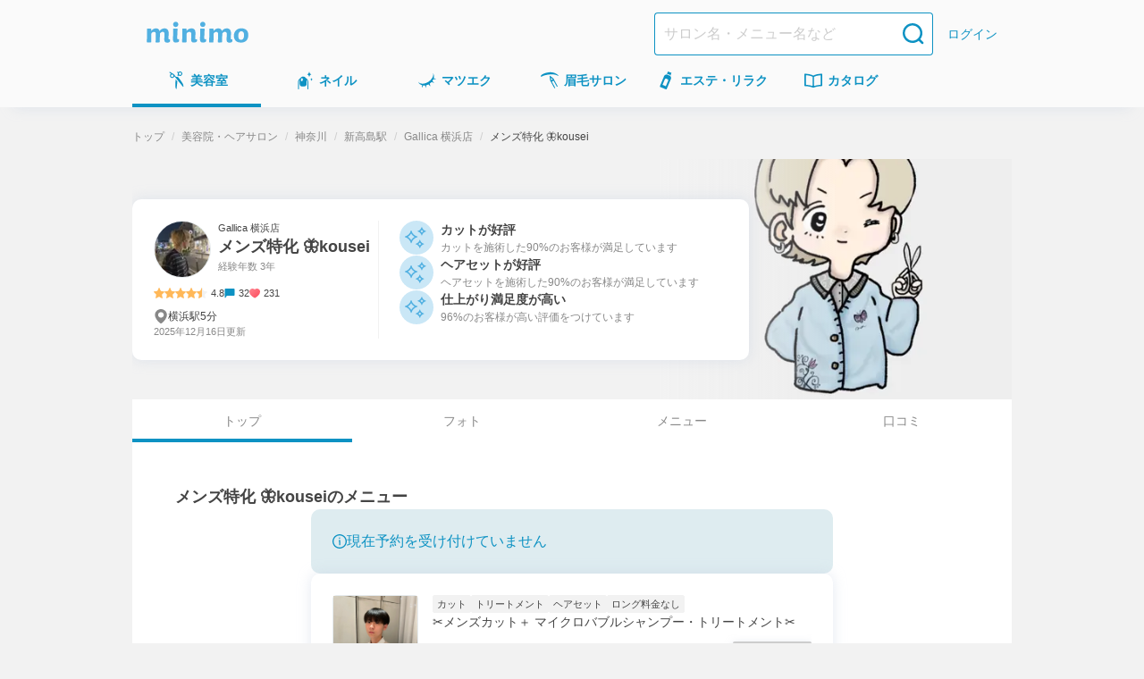

--- FILE ---
content_type: text/html; charset=utf-8
request_url: https://minimodel.jp/r/nl717M9
body_size: 61480
content:
<!DOCTYPE html><html lang="ja"><head><meta charSet="utf-8"/><meta name="viewport" content="width=device-width, initial-scale=1"/><link rel="preload" as="image" imageSrcSet="https://d1wjnekklco6g3.cloudfront.net/c/f=webp:auto,w=448,through=auto/recruitment/alq5glQqxg9XGMqGc958nBMZlbuRtqHm/1/4bd13cfc1a3764ea2037b425417aea73795a40d01efbdfbdf975766e09318e9b.jpg 1x, https://d1wjnekklco6g3.cloudfront.net/c/f=webp:auto,w=828,through=auto/recruitment/alq5glQqxg9XGMqGc958nBMZlbuRtqHm/1/4bd13cfc1a3764ea2037b425417aea73795a40d01efbdfbdf975766e09318e9b.jpg 2x"/><link rel="preload" as="image" imageSrcSet="https://d1razp3bffbdru.cloudfront.net/c/f=webp:auto,w=750,through=auto/web/header_banner/20250414/banner.png 1x, https://d1razp3bffbdru.cloudfront.net/c/f=webp:auto,w=1920,through=auto/web/header_banner/20250414/banner.png 2x"/><link rel="stylesheet" href="/_next/static/css/91f86875c2cd9b11.css" data-precedence="next"/><link rel="stylesheet" href="/_next/static/css/ed40b3ebbb9c821d.css" data-precedence="next"/><link rel="stylesheet" href="/_next/static/css/75474a2af169dbde.css" data-precedence="next"/><link rel="stylesheet" href="/_next/static/css/faa40c1446c7bd7a.css" data-precedence="next"/><link rel="stylesheet" href="/_next/static/css/dc17fe04622da4ff.css" data-precedence="next"/><link rel="stylesheet" href="/_next/static/css/681a2cc2def9d94b.css" data-precedence="next"/><link rel="stylesheet" href="/_next/static/css/49b6eacdcada5289.css" data-precedence="next"/><link rel="stylesheet" href="/_next/static/css/b97bf41efd667c0c.css" data-precedence="next"/><link rel="stylesheet" href="/_next/static/css/7199b89ab7005f52.css" data-precedence="next"/><link rel="stylesheet" href="/_next/static/css/29a0744ebbf4ea73.css" data-precedence="next"/><link rel="stylesheet" href="/_next/static/css/c22f0b812fbfdae8.css" data-precedence="next"/><link rel="stylesheet" href="/_next/static/css/c667978a667f012e.css" data-precedence="next"/><link rel="stylesheet" href="/_next/static/css/49faad0b0dae1d79.css" data-precedence="next"/><link rel="stylesheet" href="/_next/static/css/ff94749a342d26e6.css" data-precedence="next"/><link rel="preload" as="script" fetchPriority="low" href="/_next/static/chunks/webpack-89bf138fa79fa4dd.js"/><script src="/_next/static/chunks/4bd1b696-c598d6f77bfd783a.js" async=""></script><script src="/_next/static/chunks/9303-db6b893f24c14a49.js" async=""></script><script src="/_next/static/chunks/main-app-4042827f8ad948c5.js" async=""></script><script src="/_next/static/chunks/3063-f25891d6a0132c41.js" async=""></script><script src="/_next/static/chunks/5249-797284a747dcb6e5.js" async=""></script><script src="/_next/static/chunks/7766-0a8d8f7477c0e5e8.js" async=""></script><script src="/_next/static/chunks/app/global-error-81147d1c74a54bca.js" async=""></script><script src="/_next/static/chunks/6874-f18d77e9da6f3f4a.js" async=""></script><script src="/_next/static/chunks/6160-d22ce589f703bfd2.js" async=""></script><script src="/_next/static/chunks/3238-7535359cfcec4252.js" async=""></script><script src="/_next/static/chunks/1173-95434fb9e778d3c7.js" async=""></script><script src="/_next/static/chunks/app/(default)/layout-0e55f611ec0376b6.js" async=""></script><script src="/_next/static/chunks/141-2b846b0a5a3a194a.js" async=""></script><script src="/_next/static/chunks/4952-2b4f68548c5a91b7.js" async=""></script><script src="/_next/static/chunks/4395-1af0bdcba30bb6e2.js" async=""></script><script src="/_next/static/chunks/8050-16ab195ee77fcd39.js" async=""></script><script src="/_next/static/chunks/2819-5b66fe6999ab91b7.js" async=""></script><script src="/_next/static/chunks/8669-6ffba2ce994e36d3.js" async=""></script><script src="/_next/static/chunks/app/(default)/r/%5BrecruitmentUrlId%5D/page-be07eb5bc8d77db5.js" async=""></script><script src="/_next/static/chunks/1316-b7cfcd9eb392bbe0.js" async=""></script><script src="/_next/static/chunks/app/layout-432842c261772a78.js" async=""></script><script src="/_next/static/chunks/app/error-f9a6b9a8034ef5d9.js" async=""></script><title>メンズ特化 kousei(Gallica  横浜店所属)の美容院・ヘアサロン・ヘアスタイリスト情報｜ミニモ</title><meta name="description" content="メンズ特化 🦋kousei(横浜市西区高島)のサロン情報。✨️一人一人に合わせた髪質や骨格に合わせて丁寧に施術させていただきます♪ナチュラル・トレンド感のある髪型に！🍀スタイリングやケア方法などサロンでの仕上がりを再現できるようにサポートもお任せ下さい👍｜ミニモ"/><meta name="keywords" content="予約,メンズ特化 🦋kousei,美容院・ヘアサロン,神奈川県,横浜市西区高島,Gallica  横浜店"/><meta name="robots" content="max-image-preview:large"/><meta name="thumbnail" content="https://d1wjnekklco6g3.cloudfront.net/c/f=webp:auto,w=420,through=auto/artist-salon-photo/Mc1D1oHo4onvOkTnw3VPhYFtodKk7EPI/1/ee742b87e52ae29fa3b052485353e02cdb35eeee6bdb838faaf47fbacfbd6c76.jpg"/><meta name="minimo:business_type" content="hair"/><link rel="canonical" href="https://minimodel.jp/r/nl717M9"/><meta property="fb:app_id" content="628665793846243"/><meta name="format-detection" content="telephone=no"/><meta name="msvalidate.01" content="E79ABCFD96D13E375F57054E5648887D"/><meta property="og:title" content="メンズ特化 🦋kousei｜ミニモ"/><meta property="og:description" content="✨️一人一人に合わせた髪質や骨格に合わせて丁寧に施術させていただきます♪ナチュラル・トレンド感のある髪型に！🍀スタイリングやケア方法などサロンでの仕上がりを再現できるようにサポートもお任せ下さい👍"/><meta property="og:url" content="https://minimodel.jp/r/nl717M9"/><meta property="og:site_name" content="minimo(ミニモ)｜美容院・美容室・サロンのスタッフを予約"/><meta property="og:locale" content="ja_JP"/><meta property="og:image" content="https://d1wjnekklco6g3.cloudfront.net/c/f=webp:auto,w=700,through=auto/recruitment/alq5glQqxg9XGMqGc958nBMZlbuRtqHm/1/4bd13cfc1a3764ea2037b425417aea73795a40d01efbdfbdf975766e09318e9b.jpg"/><meta property="og:type" content="website"/><meta name="twitter:card" content="summary_large_image"/><meta name="twitter:site" content="@minimojp"/><meta name="twitter:title" content="メンズ特化 🦋kousei｜ミニモ"/><meta name="twitter:description" content="✨️一人一人に合わせた髪質や骨格に合わせて丁寧に施術させていただきます♪ナチュラル・トレンド感のある髪型に！🍀スタイリングやケア方法などサロンでの仕上がりを再現できるようにサポートもお任せ下さい👍"/><meta name="twitter:image" content="https://d1wjnekklco6g3.cloudfront.net/c/f=webp:auto,w=700,through=auto/recruitment/alq5glQqxg9XGMqGc958nBMZlbuRtqHm/1/4bd13cfc1a3764ea2037b425417aea73795a40d01efbdfbdf975766e09318e9b.jpg"/><link rel="icon" href="/img/favicon.ico"/><link rel="apple-touch-icon" href="/apple-touch-icon.png"/><script>document.querySelectorAll('body link[rel="icon"], body link[rel="apple-touch-icon"]').forEach(el => document.head.appendChild(el))</script><script src="/_next/static/chunks/polyfills-42372ed130431b0a.js" noModule=""></script></head><body><!--$--><noscript><iframe title="gtm-iframe" src="https://www.googletagmanager.com/ns.html?id=GTM-NGWL4VP" height="0" width="0" style="display:none;visibility:hidden"></iframe></noscript><!--/$--><div class="PageLayoutContainer_pageLayout__ggZ7g"><div class="PageLayout_pageLayoutHeader__qrCrN"><header class="Header_header__5kQxi"><div class="Header_inner__oGjVT"><div class="HeaderLogoDescription_logoDescription__EJNgq"><div class="HeaderBrandLogo_brand__W0up3"><a class="HeaderBrandLogo_brandLink__a4rVr" href="/"><img alt="minimo ミニモ" loading="lazy" width="114" height="24" decoding="async" data-nimg="1" class="HeaderBrandLogo_brandLogo__7K2zf" style="color:transparent" srcSet="https://dkctzvsdslydq.cloudfront.net/c/f=webp:auto,w=128,through=auto/_next/static/media/logo.ce5e5d5d.svg 1x, https://dkctzvsdslydq.cloudfront.net/c/f=webp:auto,w=256,through=auto/_next/static/media/logo.ce5e5d5d.svg 2x" src="https://dkctzvsdslydq.cloudfront.net/c/f=webp:auto,w=256,through=auto/_next/static/media/logo.ce5e5d5d.svg"/></a></div></div><div class="Header_nav__qN1TX"><div class="Header_searchForm__WdUMP Header_hiddenPc__HBP9K"><form class="HeaderSearchForm_headerSearchForm__YZlpc" action="/search" method="GET"><input type="hidden" name="search_from" value="header"/><input type="search" placeholder="サロン名・メニュー名など" class="HeaderSearchForm_input__tYROb" name="keyword" value=""/><button type="submit" class="HeaderSearchForm_submit__sd2Pq"><span data-testid="icon" data-test-type="search" data-test-size="medium" data-test-color="primary" class="Icon_icon__ZgF26 icon_search__7HF7Q color_primary__Ye0T1 size_medium__qVYM3"></span></button></form></div><a class="HeaderLogin_link__uMxT6" href="/customer/login">ログイン</a></div></div></header><div class="GlobalNavigationGate_hiddenSp__y1fJs"><nav class="GlobalNavigation_globalNavigation__qAVyc" aria-label="コンテンツ全体"><ul class="GlobalNavigation_categoryList__clvGl"><li class="GlobalNavigation_categoryItem__LeHHm"><!--$--><div class="GlobalNavigationItem_globalNavigationItem__H4ejf GlobalNavigationItem_isCurrent__rE0hh"><a class="GlobalNavigationItem_link__f26T5" aria-current="page" data-testid="global-navigation-item_hair" href="/hair"><div class="GlobalNavigationItem_icon__9XgWk"><span data-testid="icon" data-test-type="hair" data-test-size="small" data-test-color="primary" class="Icon_icon__ZgF26 icon_hair__Wq38F color_primary__Ye0T1 size_small__BhEeg"></span></div><span class="GlobalNavigationItem_linkText__7IyoV GlobalNavigationItem_hiddenSp__vrUV4">美容室</span><span class="GlobalNavigationItem_linkText__7IyoV GlobalNavigationItem_hiddenPc__tC4EU">美容室</span></a></div><!--/$--></li><li class="GlobalNavigation_categoryItem__LeHHm"><!--$--><div class="GlobalNavigationItem_globalNavigationItem__H4ejf"><a class="GlobalNavigationItem_link__f26T5" data-testid="global-navigation-item_nail" href="/nail"><div class="GlobalNavigationItem_icon__9XgWk"><span data-testid="icon" data-test-type="nail" data-test-size="small" data-test-color="primary" class="Icon_icon__ZgF26 icon_nail__wdtco color_primary__Ye0T1 size_small__BhEeg"></span></div><span class="GlobalNavigationItem_linkText__7IyoV GlobalNavigationItem_hiddenSp__vrUV4">ネイル</span><span class="GlobalNavigationItem_linkText__7IyoV GlobalNavigationItem_hiddenPc__tC4EU">ネイル</span></a></div><!--/$--></li><li class="GlobalNavigation_categoryItem__LeHHm"><!--$--><div class="GlobalNavigationItem_globalNavigationItem__H4ejf"><a class="GlobalNavigationItem_link__f26T5" data-testid="global-navigation-item_eyelash" href="/eyelash"><div class="GlobalNavigationItem_icon__9XgWk"><span data-testid="icon" data-test-type="eyelash" data-test-size="small" data-test-color="primary" class="Icon_icon__ZgF26 icon_eyelash__bnV4X color_primary__Ye0T1 size_small__BhEeg"></span></div><span class="GlobalNavigationItem_linkText__7IyoV GlobalNavigationItem_hiddenSp__vrUV4">マツエク</span><span class="GlobalNavigationItem_linkText__7IyoV GlobalNavigationItem_hiddenPc__tC4EU">マツエク</span></a></div><!--/$--></li><li class="GlobalNavigation_categoryItem__LeHHm"><!--$--><div class="GlobalNavigationItem_globalNavigationItem__H4ejf"><a class="GlobalNavigationItem_link__f26T5" data-testid="global-navigation-item_eyebrow" href="/eyebrow"><div class="GlobalNavigationItem_icon__9XgWk"><span data-testid="icon" data-test-type="eyebrow" data-test-size="small" data-test-color="primary" class="Icon_icon__ZgF26 icon_eyebrow__Vqwea color_primary__Ye0T1 size_small__BhEeg"></span></div><span class="GlobalNavigationItem_linkText__7IyoV GlobalNavigationItem_hiddenSp__vrUV4">眉毛サロン</span><span class="GlobalNavigationItem_linkText__7IyoV GlobalNavigationItem_hiddenPc__tC4EU">眉毛サロン</span></a></div><!--/$--></li><li class="GlobalNavigation_categoryItem__LeHHm"><!--$--><div class="GlobalNavigationItem_globalNavigationItem__H4ejf"><a class="GlobalNavigationItem_link__f26T5" data-testid="global-navigation-item_esthetic" href="/esthetic"><div class="GlobalNavigationItem_icon__9XgWk"><span data-testid="icon" data-test-type="esthetic" data-test-size="small" data-test-color="primary" class="Icon_icon__ZgF26 icon_esthetic__gipHR color_primary__Ye0T1 size_small__BhEeg"></span></div><span class="GlobalNavigationItem_linkText__7IyoV GlobalNavigationItem_hiddenSp__vrUV4">エステ・リラク</span><span class="GlobalNavigationItem_linkText__7IyoV GlobalNavigationItem_hiddenPc__tC4EU">エステ</span></a></div><!--/$--></li><li class="GlobalNavigation_categoryItem__LeHHm"><!--$--><div class="GlobalNavigationItem_globalNavigationItem__H4ejf"><a href="/catalogue/hair" class="GlobalNavigationItem_link__f26T5" data-testid="global-navigation-item_book"><div class="GlobalNavigationItem_icon__9XgWk"><span data-testid="icon" data-test-type="book" data-test-size="small" data-test-color="primary" class="Icon_icon__ZgF26 icon_book__t9zKD color_primary__Ye0T1 size_small__BhEeg"></span></div><span class="GlobalNavigationItem_linkText__7IyoV GlobalNavigationItem_hiddenSp__vrUV4">カタログ</span><span class="GlobalNavigationItem_linkText__7IyoV GlobalNavigationItem_hiddenPc__tC4EU">カタログ</span></a></div><!--/$--></li></ul></nav></div></div><main class="PageLayout_pageLayoutMain__28EMi"><div class="page_container___J3bj"><div class="page_breadcrumbs__X2D_b"><ol class="Breadcrumbs_breadcrumbs__LMDnu"><li class="Breadcrumbs_item__PCPIx"><a class="Breadcrumbs_link__854IN" title="トップ" href="/">トップ</a></li><li class="Breadcrumbs_item__PCPIx"><a class="Breadcrumbs_link__854IN" title="美容院・ヘアサロン" href="/hair">美容院・ヘアサロン</a></li><li class="Breadcrumbs_item__PCPIx"><a href="/list/1/12/c0/0" class="Breadcrumbs_link__854IN" title="神奈川">神奈川</a></li><li class="Breadcrumbs_item__PCPIx"><a href="/list/1/12/68/st1309/0" class="Breadcrumbs_link__854IN" title="新高島駅">新高島駅</a></li><li class="Breadcrumbs_item__PCPIx"><a href="/salon/47c2c93f5c8fe51f93d9af8ad4f2742cd8cdc198" class="Breadcrumbs_link__854IN" title="Gallica  横浜店">Gallica  横浜店</a></li><li class="Breadcrumbs_item__PCPIx" aria-current="page"><span>メンズ特化 🦋kousei</span></li></ol></div><div class="Stack_flex___eBCC Stack_column__0VPuV Stack_base-SizeXS__7frDt" data-testid="flexbox"><section class="RecruitmentHeaderSection_recruitmentHeader__OxbDm"><div class="RecruitmentHeaderSection_recruitmentImageArea__VWfgP"><img alt="メンズ特化 🦋kouseiの掲載" width="396" height="251" decoding="async" data-nimg="1" class="RecruitmentHeaderSection_recruitmentImage__QHJKJ" style="color:transparent" srcSet="https://d1wjnekklco6g3.cloudfront.net/c/f=webp:auto,w=448,through=auto/recruitment/alq5glQqxg9XGMqGc958nBMZlbuRtqHm/1/4bd13cfc1a3764ea2037b425417aea73795a40d01efbdfbdf975766e09318e9b.jpg 1x, https://d1wjnekklco6g3.cloudfront.net/c/f=webp:auto,w=828,through=auto/recruitment/alq5glQqxg9XGMqGc958nBMZlbuRtqHm/1/4bd13cfc1a3764ea2037b425417aea73795a40d01efbdfbdf975766e09318e9b.jpg 2x" src="https://d1wjnekklco6g3.cloudfront.net/c/f=webp:auto,w=828,through=auto/recruitment/alq5glQqxg9XGMqGc958nBMZlbuRtqHm/1/4bd13cfc1a3764ea2037b425417aea73795a40d01efbdfbdf975766e09318e9b.jpg"/></div><div class="RecruitmentHeaderSection_profileBoxArea__jZiMW"><div class="RecruitmentHeaderSection_profileBox__H_so1"><div class="RecruitmentHeaderSection_artistDetail__i1JnI RecruitmentHeaderSection_artistDetailWithAssessment__0ppOe"><div class="RecruitmentHeaderSection_artistProfile__B8UGx RecruitmentHeaderSection_profileTextPrimary__EL3g0 RecruitmentHeaderSection_isRecruitmentTop__5odAQ"><div class="RecruitmentHeaderSection_artistProfileInner__n0_S4"><img alt="メンズ特化 🦋kouseiのプロフィール画像" loading="lazy" width="64" height="64" decoding="async" data-nimg="1" class="ProfilePhoto_profilePhoto__FNVIy" style="color:transparent" srcSet="https://d1wjnekklco6g3.cloudfront.net/c/f=webp:auto,w=64,through=auto/profile/q5cAcLSt2uWhnGJK6GUnp3THsLLYXhRg/1/19c1583ea5b9f8be151cbe640152f32392669928bd00699a33c306b1ffac972d.jpg 1x, https://d1wjnekklco6g3.cloudfront.net/c/f=webp:auto,w=128,through=auto/profile/q5cAcLSt2uWhnGJK6GUnp3THsLLYXhRg/1/19c1583ea5b9f8be151cbe640152f32392669928bd00699a33c306b1ffac972d.jpg 2x" src="https://d1wjnekklco6g3.cloudfront.net/c/f=webp:auto,w=128,through=auto/profile/q5cAcLSt2uWhnGJK6GUnp3THsLLYXhRg/1/19c1583ea5b9f8be151cbe640152f32392669928bd00699a33c306b1ffac972d.jpg"/><div class="RecruitmentHeaderSection_profile__UwcRe"><h1 class="RecruitmentHeaderSection_artistNameArea__3Ifwk"><span class="RecruitmentHeaderSection_profileTextPrimary__EL3g0 RecruitmentHeaderSection_isRecruitmentTop__5odAQ"><span class="RecruitmentHeaderSection_salonName__EKkNG">Gallica  横浜店</span><a class="RecruitmentHeaderSection_profileTextPrimary__EL3g0 RecruitmentHeaderSection_isRecruitmentTop__5odAQ RecruitmentHeaderSection_artistName__3QgKy RecruitmentHeaderSection_link__d4OSs" href="/r/nl717M9">メンズ特化 🦋kousei</a></span></h1><p class="RecruitmentHeaderSection_artistAge__YqEEC RecruitmentHeaderSection_profileTextSecondary__ggGyI RecruitmentHeaderSection_isRecruitmentTop__5odAQ">経験年数 3年</p></div></div></div><div class="RecruitmentHeaderSection_meta__kmy80 RecruitmentHeaderSection_isRecruitmentTop__5odAQ"><div class="RatingStar_ratingStar__l7lFr"><div class="RatingStar_container__JyVPv"><img alt="星アイコン" loading="lazy" width="12" height="12" decoding="async" data-nimg="1" style="color:transparent" srcSet="https://dkctzvsdslydq.cloudfront.net/c/f=webp:auto,w=16,through=auto/_next/static/media/icon-star.02b4f58f.svg 1x, https://dkctzvsdslydq.cloudfront.net/c/f=webp:auto,w=24,through=auto/_next/static/media/icon-star.02b4f58f.svg 2x" src="https://dkctzvsdslydq.cloudfront.net/c/f=webp:auto,w=24,through=auto/_next/static/media/icon-star.02b4f58f.svg"/><img alt="星アイコン" loading="lazy" width="12" height="12" decoding="async" data-nimg="1" style="color:transparent" srcSet="https://dkctzvsdslydq.cloudfront.net/c/f=webp:auto,w=16,through=auto/_next/static/media/icon-star.02b4f58f.svg 1x, https://dkctzvsdslydq.cloudfront.net/c/f=webp:auto,w=24,through=auto/_next/static/media/icon-star.02b4f58f.svg 2x" src="https://dkctzvsdslydq.cloudfront.net/c/f=webp:auto,w=24,through=auto/_next/static/media/icon-star.02b4f58f.svg"/><img alt="星アイコン" loading="lazy" width="12" height="12" decoding="async" data-nimg="1" style="color:transparent" srcSet="https://dkctzvsdslydq.cloudfront.net/c/f=webp:auto,w=16,through=auto/_next/static/media/icon-star.02b4f58f.svg 1x, https://dkctzvsdslydq.cloudfront.net/c/f=webp:auto,w=24,through=auto/_next/static/media/icon-star.02b4f58f.svg 2x" src="https://dkctzvsdslydq.cloudfront.net/c/f=webp:auto,w=24,through=auto/_next/static/media/icon-star.02b4f58f.svg"/><img alt="星アイコン" loading="lazy" width="12" height="12" decoding="async" data-nimg="1" style="color:transparent" srcSet="https://dkctzvsdslydq.cloudfront.net/c/f=webp:auto,w=16,through=auto/_next/static/media/icon-star.02b4f58f.svg 1x, https://dkctzvsdslydq.cloudfront.net/c/f=webp:auto,w=24,through=auto/_next/static/media/icon-star.02b4f58f.svg 2x" src="https://dkctzvsdslydq.cloudfront.net/c/f=webp:auto,w=24,through=auto/_next/static/media/icon-star.02b4f58f.svg"/><img alt="半分の星アイコン" loading="lazy" width="12" height="12" decoding="async" data-nimg="1" style="color:transparent" srcSet="https://dkctzvsdslydq.cloudfront.net/c/f=webp:auto,w=16,through=auto/_next/static/media/icon-star-half.0fb5e7bc.svg 1x, https://dkctzvsdslydq.cloudfront.net/c/f=webp:auto,w=24,through=auto/_next/static/media/icon-star-half.0fb5e7bc.svg 2x" src="https://dkctzvsdslydq.cloudfront.net/c/f=webp:auto,w=24,through=auto/_next/static/media/icon-star-half.0fb5e7bc.svg"/></div><span class="RatingStar_value__gZqVS">4.8</span></div><div class="ReviewCommentCount_review__yWano"><img alt="レビューアイコン" loading="lazy" width="12" height="12" decoding="async" data-nimg="1" style="color:transparent" srcSet="https://dkctzvsdslydq.cloudfront.net/c/f=webp:auto,w=16,through=auto/_next/static/media/icon-review.13c9cec3.svg 1x, https://dkctzvsdslydq.cloudfront.net/c/f=webp:auto,w=24,through=auto/_next/static/media/icon-review.13c9cec3.svg 2x" src="https://dkctzvsdslydq.cloudfront.net/c/f=webp:auto,w=24,through=auto/_next/static/media/icon-review.13c9cec3.svg"/><span class="ReviewCommentCount_count__mGM6x">32</span></div><span class="FavoriteCount_favoriteCount__V5_fI"><img alt="いいね" loading="lazy" width="12" height="12" decoding="async" data-nimg="1" class="FavoriteCount_icon__IxYxg" style="color:transparent" srcSet="https://dkctzvsdslydq.cloudfront.net/c/f=webp:auto,w=16,through=auto/_next/static/media/icon-favorite.17e9b67c.svg 1x, https://dkctzvsdslydq.cloudfront.net/c/f=webp:auto,w=24,through=auto/_next/static/media/icon-favorite.17e9b67c.svg 2x" src="https://dkctzvsdslydq.cloudfront.net/c/f=webp:auto,w=24,through=auto/_next/static/media/icon-favorite.17e9b67c.svg"/>231</span></div><div class="RecruitmentHeaderSection_other___pvS7"><div class="Location_location__wAh3W"><div class="Location_iconWrap__pWBrE"><span data-testid="icon" data-test-type="locationPin" data-test-size="xSmall" data-test-color="secondary" class="Icon_icon__ZgF26 icon_locationPin__yDK9C color_secondary__AsKF3 size_xSmall___d3ip"></span></div><span class="Location_locationText__ab6nU Location_locationTextClamp__LrbZI">横浜駅5分</span></div><div class="UpdatedTime_text__kUiTh"><time dateTime="2025-12-16">2025年12月16日</time>更新</div></div></div><ul class="RecruitmentHeaderSection_assessment__Y_f5Q"><li class="RecruitmentHeaderSection_assessmentItem__1WMkG"><img alt="カットが好評" loading="lazy" width="38" height="38" decoding="async" data-nimg="1" style="color:transparent" srcSet="https://dkctzvsdslydq.cloudfront.net/c/f=webp:auto,w=48,through=auto/_next/static/media/icon-summary-popular.6b42a704.svg 1x, https://dkctzvsdslydq.cloudfront.net/c/f=webp:auto,w=96,through=auto/_next/static/media/icon-summary-popular.6b42a704.svg 2x" src="https://dkctzvsdslydq.cloudfront.net/c/f=webp:auto,w=96,through=auto/_next/static/media/icon-summary-popular.6b42a704.svg"/><div class="RecruitmentHeaderSection_assessmentDescriptionArea__E7z6H">カットが好評<span class="RecruitmentHeaderSection_assessmentDescription__gGrvf">カットを施術した90%のお客様が満足しています</span></div></li><li class="RecruitmentHeaderSection_assessmentItem__1WMkG"><img alt="ヘアセットが好評" loading="lazy" width="38" height="38" decoding="async" data-nimg="1" style="color:transparent" srcSet="https://dkctzvsdslydq.cloudfront.net/c/f=webp:auto,w=48,through=auto/_next/static/media/icon-summary-popular.6b42a704.svg 1x, https://dkctzvsdslydq.cloudfront.net/c/f=webp:auto,w=96,through=auto/_next/static/media/icon-summary-popular.6b42a704.svg 2x" src="https://dkctzvsdslydq.cloudfront.net/c/f=webp:auto,w=96,through=auto/_next/static/media/icon-summary-popular.6b42a704.svg"/><div class="RecruitmentHeaderSection_assessmentDescriptionArea__E7z6H">ヘアセットが好評<span class="RecruitmentHeaderSection_assessmentDescription__gGrvf">ヘアセットを施術した90%のお客様が満足しています</span></div></li><li class="RecruitmentHeaderSection_assessmentItem__1WMkG"><img alt="仕上がり満足度が高い" loading="lazy" width="38" height="38" decoding="async" data-nimg="1" style="color:transparent" srcSet="https://dkctzvsdslydq.cloudfront.net/c/f=webp:auto,w=48,through=auto/_next/static/media/icon-summary-popular.6b42a704.svg 1x, https://dkctzvsdslydq.cloudfront.net/c/f=webp:auto,w=96,through=auto/_next/static/media/icon-summary-popular.6b42a704.svg 2x" src="https://dkctzvsdslydq.cloudfront.net/c/f=webp:auto,w=96,through=auto/_next/static/media/icon-summary-popular.6b42a704.svg"/><div class="RecruitmentHeaderSection_assessmentDescriptionArea__E7z6H">仕上がり満足度が高い<span class="RecruitmentHeaderSection_assessmentDescription__gGrvf">96%のお客様が高い評価をつけています</span></div></li></ul></div></div></section><div id="navibar" class="RecruitmentTab_tabArea__kAmQc"><nav><ul class="Tab_tabContainer__o6XIw Tab_sidePadding__Fto5z"><li class="Tab_tabContainerInner__Dcf8p Tab_isCurrent__GIOGM" aria-current="page"><a class="Tab_tab__zUaus Tab_isActive__5roqE" href="/r/nl717M9">トップ</a></li><li class="Tab_tabContainerInner__Dcf8p"><a class="Tab_tab__zUaus" href="/r/nl717M9/photo">フォト</a></li><li class="Tab_tabContainerInner__Dcf8p"><a class="Tab_tab__zUaus" href="/r/nl717M9/menu">メニュー</a></li><li class="Tab_tabContainerInner__Dcf8p"><a class="Tab_tab__zUaus" href="/r/nl717M9/review">口コミ</a></li></ul></nav></div><section class="HeaderBannerSection_hiddenPc__Bbv3a HeaderBannerSection_headerBannerMargin__ipDaI"><a href="https://minimo.onelink.me/qmi4?af_web_dp=https%3A%2F%2Fminimodel.jp%2F&amp;c=recruitment&amp;af_channel=header_banner&amp;af_dp=minimo%3A%2F%2Frecruitment_detail%2Fnl717M9&amp;pid=minimodel&amp;af_click_lookback=7d" target="_blank"><img alt="ミニモ公式アプリでお得に予約" width="750" height="210" decoding="async" data-nimg="1" class="HeaderBannerSection_image__cPfGL" style="color:transparent" srcSet="https://d1razp3bffbdru.cloudfront.net/c/f=webp:auto,w=750,through=auto/web/header_banner/20250414/banner.png 1x, https://d1razp3bffbdru.cloudfront.net/c/f=webp:auto,w=1920,through=auto/web/header_banner/20250414/banner.png 2x" src="https://d1razp3bffbdru.cloudfront.net/c/f=webp:auto,w=1920,through=auto/web/header_banner/20250414/banner.png"/></a></section><section class="Section_section__W1Vik"><div class="Stack_flex___eBCC Stack_column__0VPuV Stack_base-SizeL__xWUdQ" data-testid="flexbox"><div class="SectionHeader_header__x3GHw"><h2 class="SectionHeader_title__DD6p2 SectionHeader_level-2__DQLVA">メンズ特化 🦋kousei<!-- -->のメニュー</h2></div><div class="MenuListSection_contentArea__6SEgb"><div class="Content_content__lZMfk Content_isNarrow__fv3Ef"><div class="Alert_alert__Nv9k4" role=""><p class="Alert_heading__nEVAU"><span data-testid="icon" data-test-type="info" data-test-size="xSmall" data-test-color="primary" class="Icon_icon__ZgF26 icon_info__A2yKV color_primary__Ye0T1 size_xSmall___d3ip"></span>現在予約を受け付けていません</p></div></div><ul class="MenuListSection_menus__m_guz"><li><div data-is-app-only="false" class="RecruitmentMenuCard_card__49srB"><div class="RecruitmentMenuCard_cardContents__vIcLv"><div class="Stack_flex___eBCC Stack_column__0VPuV Stack_base-SizeMd__Kn85k" data-testid="flexbox"><div class="RecruitmentMenuCard_recruitmentMenu__PqKZW"><div class="RecruitmentMenuCard_menuPhoto__AjZVY"><img alt="✂︎メンズカット＋ マイクロバブルシャンプー・トリートメント✂︎の写真" loading="lazy" decoding="async" data-nimg="fill" class="RecruitmentMenuCard_menuPhotoImage__wMuN8" style="position:absolute;height:100%;width:100%;left:0;top:0;right:0;bottom:0;color:transparent" sizes="100vw" srcSet="https://d1wjnekklco6g3.cloudfront.net/c/f=webp:auto,w=375,through=auto/photo/r1KsEW2K3kOYByRE0pArAy9edRpWHoU0/1/e0aa67eb9e0b2c897900371dabc1de81db7c2a411800080091f870f020bd344d.jpg 375w, https://d1wjnekklco6g3.cloudfront.net/c/f=webp:auto,w=448,through=auto/photo/r1KsEW2K3kOYByRE0pArAy9edRpWHoU0/1/e0aa67eb9e0b2c897900371dabc1de81db7c2a411800080091f870f020bd344d.jpg 448w, https://d1wjnekklco6g3.cloudfront.net/c/f=webp:auto,w=512,through=auto/photo/r1KsEW2K3kOYByRE0pArAy9edRpWHoU0/1/e0aa67eb9e0b2c897900371dabc1de81db7c2a411800080091f870f020bd344d.jpg 512w, https://d1wjnekklco6g3.cloudfront.net/c/f=webp:auto,w=576,through=auto/photo/r1KsEW2K3kOYByRE0pArAy9edRpWHoU0/1/e0aa67eb9e0b2c897900371dabc1de81db7c2a411800080091f870f020bd344d.jpg 576w, https://d1wjnekklco6g3.cloudfront.net/c/f=webp:auto,w=640,through=auto/photo/r1KsEW2K3kOYByRE0pArAy9edRpWHoU0/1/e0aa67eb9e0b2c897900371dabc1de81db7c2a411800080091f870f020bd344d.jpg 640w, https://d1wjnekklco6g3.cloudfront.net/c/f=webp:auto,w=750,through=auto/photo/r1KsEW2K3kOYByRE0pArAy9edRpWHoU0/1/e0aa67eb9e0b2c897900371dabc1de81db7c2a411800080091f870f020bd344d.jpg 750w, https://d1wjnekklco6g3.cloudfront.net/c/f=webp:auto,w=828,through=auto/photo/r1KsEW2K3kOYByRE0pArAy9edRpWHoU0/1/e0aa67eb9e0b2c897900371dabc1de81db7c2a411800080091f870f020bd344d.jpg 828w, https://d1wjnekklco6g3.cloudfront.net/c/f=webp:auto,w=1080,through=auto/photo/r1KsEW2K3kOYByRE0pArAy9edRpWHoU0/1/e0aa67eb9e0b2c897900371dabc1de81db7c2a411800080091f870f020bd344d.jpg 1080w, https://d1wjnekklco6g3.cloudfront.net/c/f=webp:auto,w=1200,through=auto/photo/r1KsEW2K3kOYByRE0pArAy9edRpWHoU0/1/e0aa67eb9e0b2c897900371dabc1de81db7c2a411800080091f870f020bd344d.jpg 1200w, https://d1wjnekklco6g3.cloudfront.net/c/f=webp:auto,w=1920,through=auto/photo/r1KsEW2K3kOYByRE0pArAy9edRpWHoU0/1/e0aa67eb9e0b2c897900371dabc1de81db7c2a411800080091f870f020bd344d.jpg 1920w, https://d1wjnekklco6g3.cloudfront.net/c/f=webp:auto,w=2048,through=auto/photo/r1KsEW2K3kOYByRE0pArAy9edRpWHoU0/1/e0aa67eb9e0b2c897900371dabc1de81db7c2a411800080091f870f020bd344d.jpg 2048w, https://d1wjnekklco6g3.cloudfront.net/c/f=webp:auto,w=3840,through=auto/photo/r1KsEW2K3kOYByRE0pArAy9edRpWHoU0/1/e0aa67eb9e0b2c897900371dabc1de81db7c2a411800080091f870f020bd344d.jpg 3840w" src="https://d1wjnekklco6g3.cloudfront.net/c/f=webp:auto,w=3840,through=auto/photo/r1KsEW2K3kOYByRE0pArAy9edRpWHoU0/1/e0aa67eb9e0b2c897900371dabc1de81db7c2a411800080091f870f020bd344d.jpg"/></div><div class="RecruitmentMenuCard_menu__udoMn"><div class="Stack_flex___eBCC Stack_column__0VPuV Stack_base-SizeXS__7frDt" data-testid="flexbox"><div class="Stack_flex___eBCC Stack_column__0VPuV Stack_base-Size2XS__gCBuZ" data-testid="flexbox"><ul class="RecruitmentMenuCard_tag__YzfN_"><li class="Tag_tag__T_L_7 Tag_common__81TfX">カット</li><li class="Tag_tag__T_L_7 Tag_common__81TfX">トリートメント</li><li class="Tag_tag__T_L_7 Tag_common__81TfX">ヘアセット</li><li class="Tag_tag__T_L_7 Tag_common__81TfX">ロング料金なし</li></ul></div><h3 class="RecruitmentMenuCard_menuTitle__wIz6q">✂︎メンズカット＋ マイクロバブルシャンプー・トリートメント✂︎</h3><div class="RecruitmentMenuCard_priceContent__820WV RecruitmentMenuCard_hiddenPc__If4is"><div class="Stack_flex___eBCC Stack_column__0VPuV Stack_base-0__thbOx" data-testid="flexbox"><span class="RecruitmentMenuCard_price__h__2P"><span class="Label_label__XJ4xH Label_target_all__WVTxv">全員</span>¥5,480</span></div><div class="RecruitmentMenuCard_reserveButton__LaSe3"><button href="/reserve/quick/122986616" class="InlineButton_inlineButton__lfXuz InlineButton_disabled__X5LEe InlineButton_important__Qp8iu" type="button" disabled=""><span class="RecruitmentMenuCard_reserveButtonText__dGru4">予約</span></button></div></div></div></div></div><div class="RecruitmentMenuCard_priceContent__820WV RecruitmentMenuCard_hiddenSp__eVku2"><div class="Stack_flex___eBCC Stack_column__0VPuV Stack_base-0__thbOx" data-testid="flexbox"><span class="RecruitmentMenuCard_price__h__2P"><span class="Label_label__XJ4xH Label_target_all__WVTxv">全員</span>¥5,480</span></div><div class="RecruitmentMenuCard_reserveButton__LaSe3"><button href="/reserve/quick/122986616" class="InlineButton_inlineButton__lfXuz InlineButton_disabled__X5LEe InlineButton_important__Qp8iu" type="button" disabled=""><span class="RecruitmentMenuCard_reserveButtonText__dGru4">予約</span></button></div></div><div class="MenuConditions_menuSection__qxAFi"><div class="MenuConditions_border__xdc33" data-testid="border"></div><div class="MenuConditions_conditionContent__snuqr"><div class="MenuConditions_conditionTitle__S9moO">利用条件</div><div class="MenuConditions_conditionItems__hI12s"><div class="MenuConditions_conditionItems__hI12s"><div class="Condition_condition__I_MDs"><div>開始時刻</div><div class="Condition_conditionValue__qTRr1">10:00〜19:00</div></div></div></div></div></div></div></div></div></li><li><div data-is-app-only="false" class="RecruitmentMenuCard_card__49srB"><div class="RecruitmentMenuCard_cardContents__vIcLv"><div class="Stack_flex___eBCC Stack_column__0VPuV Stack_base-SizeMd__Kn85k" data-testid="flexbox"><div class="RecruitmentMenuCard_recruitmentMenu__PqKZW"><div class="RecruitmentMenuCard_menuPhoto__AjZVY"><img alt="【メンズ限定】✨️ピンピンにならない✨️ナチュラル縮毛矯正+カットの写真" loading="lazy" decoding="async" data-nimg="fill" class="RecruitmentMenuCard_menuPhotoImage__wMuN8" style="position:absolute;height:100%;width:100%;left:0;top:0;right:0;bottom:0;color:transparent" sizes="100vw" srcSet="https://d1wjnekklco6g3.cloudfront.net/c/f=webp:auto,w=375,through=auto/photo/N0bGitqdMjo3D8pTMp2pcFCMbxjtPeKB/1/a75afa66e5a9a3bb6734e7b42a1cc034d6a685806afb45e9d68fd0234b97b02c.jpg 375w, https://d1wjnekklco6g3.cloudfront.net/c/f=webp:auto,w=448,through=auto/photo/N0bGitqdMjo3D8pTMp2pcFCMbxjtPeKB/1/a75afa66e5a9a3bb6734e7b42a1cc034d6a685806afb45e9d68fd0234b97b02c.jpg 448w, https://d1wjnekklco6g3.cloudfront.net/c/f=webp:auto,w=512,through=auto/photo/N0bGitqdMjo3D8pTMp2pcFCMbxjtPeKB/1/a75afa66e5a9a3bb6734e7b42a1cc034d6a685806afb45e9d68fd0234b97b02c.jpg 512w, https://d1wjnekklco6g3.cloudfront.net/c/f=webp:auto,w=576,through=auto/photo/N0bGitqdMjo3D8pTMp2pcFCMbxjtPeKB/1/a75afa66e5a9a3bb6734e7b42a1cc034d6a685806afb45e9d68fd0234b97b02c.jpg 576w, https://d1wjnekklco6g3.cloudfront.net/c/f=webp:auto,w=640,through=auto/photo/N0bGitqdMjo3D8pTMp2pcFCMbxjtPeKB/1/a75afa66e5a9a3bb6734e7b42a1cc034d6a685806afb45e9d68fd0234b97b02c.jpg 640w, https://d1wjnekklco6g3.cloudfront.net/c/f=webp:auto,w=750,through=auto/photo/N0bGitqdMjo3D8pTMp2pcFCMbxjtPeKB/1/a75afa66e5a9a3bb6734e7b42a1cc034d6a685806afb45e9d68fd0234b97b02c.jpg 750w, https://d1wjnekklco6g3.cloudfront.net/c/f=webp:auto,w=828,through=auto/photo/N0bGitqdMjo3D8pTMp2pcFCMbxjtPeKB/1/a75afa66e5a9a3bb6734e7b42a1cc034d6a685806afb45e9d68fd0234b97b02c.jpg 828w, https://d1wjnekklco6g3.cloudfront.net/c/f=webp:auto,w=1080,through=auto/photo/N0bGitqdMjo3D8pTMp2pcFCMbxjtPeKB/1/a75afa66e5a9a3bb6734e7b42a1cc034d6a685806afb45e9d68fd0234b97b02c.jpg 1080w, https://d1wjnekklco6g3.cloudfront.net/c/f=webp:auto,w=1200,through=auto/photo/N0bGitqdMjo3D8pTMp2pcFCMbxjtPeKB/1/a75afa66e5a9a3bb6734e7b42a1cc034d6a685806afb45e9d68fd0234b97b02c.jpg 1200w, https://d1wjnekklco6g3.cloudfront.net/c/f=webp:auto,w=1920,through=auto/photo/N0bGitqdMjo3D8pTMp2pcFCMbxjtPeKB/1/a75afa66e5a9a3bb6734e7b42a1cc034d6a685806afb45e9d68fd0234b97b02c.jpg 1920w, https://d1wjnekklco6g3.cloudfront.net/c/f=webp:auto,w=2048,through=auto/photo/N0bGitqdMjo3D8pTMp2pcFCMbxjtPeKB/1/a75afa66e5a9a3bb6734e7b42a1cc034d6a685806afb45e9d68fd0234b97b02c.jpg 2048w, https://d1wjnekklco6g3.cloudfront.net/c/f=webp:auto,w=3840,through=auto/photo/N0bGitqdMjo3D8pTMp2pcFCMbxjtPeKB/1/a75afa66e5a9a3bb6734e7b42a1cc034d6a685806afb45e9d68fd0234b97b02c.jpg 3840w" src="https://d1wjnekklco6g3.cloudfront.net/c/f=webp:auto,w=3840,through=auto/photo/N0bGitqdMjo3D8pTMp2pcFCMbxjtPeKB/1/a75afa66e5a9a3bb6734e7b42a1cc034d6a685806afb45e9d68fd0234b97b02c.jpg"/></div><div class="RecruitmentMenuCard_menu__udoMn"><div class="Stack_flex___eBCC Stack_column__0VPuV Stack_base-SizeXS__7frDt" data-testid="flexbox"><div class="Stack_flex___eBCC Stack_column__0VPuV Stack_base-Size2XS__gCBuZ" data-testid="flexbox"><ul class="RecruitmentMenuCard_tag__YzfN_"><li class="Tag_tag__T_L_7 Tag_common__81TfX">カット</li><li class="Tag_tag__T_L_7 Tag_common__81TfX">縮毛矯正</li><li class="Tag_tag__T_L_7 Tag_common__81TfX">トリートメント</li><li class="Tag_tag__T_L_7 Tag_common__81TfX">ヘアセット</li><li class="Tag_tag__T_L_7 Tag_common__81TfX">ロング料金なし</li></ul></div><h3 class="RecruitmentMenuCard_menuTitle__wIz6q">【メンズ限定】✨️ピンピンにならない✨️ナチュラル縮毛矯正+カット</h3><div class="RecruitmentMenuCard_priceContent__820WV RecruitmentMenuCard_hiddenPc__If4is"><div class="Stack_flex___eBCC Stack_column__0VPuV Stack_base-0__thbOx" data-testid="flexbox"><span class="RecruitmentMenuCard_price__h__2P"><span class="Label_label__XJ4xH Label_target_all__WVTxv">全員</span>¥17,980</span></div><div class="RecruitmentMenuCard_reserveButton__LaSe3"><button href="/reserve/quick/122986617" class="InlineButton_inlineButton__lfXuz InlineButton_disabled__X5LEe InlineButton_important__Qp8iu" type="button" disabled=""><span class="RecruitmentMenuCard_reserveButtonText__dGru4">予約</span></button></div></div></div></div></div><div class="RecruitmentMenuCard_priceContent__820WV RecruitmentMenuCard_hiddenSp__eVku2"><div class="Stack_flex___eBCC Stack_column__0VPuV Stack_base-0__thbOx" data-testid="flexbox"><span class="RecruitmentMenuCard_price__h__2P"><span class="Label_label__XJ4xH Label_target_all__WVTxv">全員</span>¥17,980</span></div><div class="RecruitmentMenuCard_reserveButton__LaSe3"><button href="/reserve/quick/122986617" class="InlineButton_inlineButton__lfXuz InlineButton_disabled__X5LEe InlineButton_important__Qp8iu" type="button" disabled=""><span class="RecruitmentMenuCard_reserveButtonText__dGru4">予約</span></button></div></div><div class="MenuConditions_menuSection__qxAFi"><div class="MenuConditions_border__xdc33" data-testid="border"></div><div class="MenuConditions_conditionContent__snuqr"><div class="MenuConditions_conditionTitle__S9moO">利用条件</div><div class="MenuConditions_conditionItems__hI12s"><div class="MenuConditions_conditionItems__hI12s"><div class="Condition_condition__I_MDs"><div>開始時刻</div><div class="Condition_conditionValue__qTRr1">10:00〜17:00</div></div></div></div></div></div></div></div></div></li><li><div data-is-app-only="false" class="RecruitmentMenuCard_card__49srB"><div class="RecruitmentMenuCard_cardContents__vIcLv"><div class="Stack_flex___eBCC Stack_column__0VPuV Stack_base-SizeMd__Kn85k" data-testid="flexbox"><div class="RecruitmentMenuCard_recruitmentMenu__PqKZW"><div class="RecruitmentMenuCard_menuPhoto__AjZVY"><img alt="◸メンズのみ◿メンズカット＋パーマの写真" loading="lazy" decoding="async" data-nimg="fill" class="RecruitmentMenuCard_menuPhotoImage__wMuN8" style="position:absolute;height:100%;width:100%;left:0;top:0;right:0;bottom:0;color:transparent" sizes="100vw" srcSet="https://d1wjnekklco6g3.cloudfront.net/c/f=webp:auto,w=375,through=auto/photo/Uf0Ez3bUciZhvOUhOcfpj7HSrEqmJCrE/1/57d936b994d4cdc54f453c96dad0f56bb0ccb2b9b463b8ad50e6f665b44ce54a.jpg 375w, https://d1wjnekklco6g3.cloudfront.net/c/f=webp:auto,w=448,through=auto/photo/Uf0Ez3bUciZhvOUhOcfpj7HSrEqmJCrE/1/57d936b994d4cdc54f453c96dad0f56bb0ccb2b9b463b8ad50e6f665b44ce54a.jpg 448w, https://d1wjnekklco6g3.cloudfront.net/c/f=webp:auto,w=512,through=auto/photo/Uf0Ez3bUciZhvOUhOcfpj7HSrEqmJCrE/1/57d936b994d4cdc54f453c96dad0f56bb0ccb2b9b463b8ad50e6f665b44ce54a.jpg 512w, https://d1wjnekklco6g3.cloudfront.net/c/f=webp:auto,w=576,through=auto/photo/Uf0Ez3bUciZhvOUhOcfpj7HSrEqmJCrE/1/57d936b994d4cdc54f453c96dad0f56bb0ccb2b9b463b8ad50e6f665b44ce54a.jpg 576w, https://d1wjnekklco6g3.cloudfront.net/c/f=webp:auto,w=640,through=auto/photo/Uf0Ez3bUciZhvOUhOcfpj7HSrEqmJCrE/1/57d936b994d4cdc54f453c96dad0f56bb0ccb2b9b463b8ad50e6f665b44ce54a.jpg 640w, https://d1wjnekklco6g3.cloudfront.net/c/f=webp:auto,w=750,through=auto/photo/Uf0Ez3bUciZhvOUhOcfpj7HSrEqmJCrE/1/57d936b994d4cdc54f453c96dad0f56bb0ccb2b9b463b8ad50e6f665b44ce54a.jpg 750w, https://d1wjnekklco6g3.cloudfront.net/c/f=webp:auto,w=828,through=auto/photo/Uf0Ez3bUciZhvOUhOcfpj7HSrEqmJCrE/1/57d936b994d4cdc54f453c96dad0f56bb0ccb2b9b463b8ad50e6f665b44ce54a.jpg 828w, https://d1wjnekklco6g3.cloudfront.net/c/f=webp:auto,w=1080,through=auto/photo/Uf0Ez3bUciZhvOUhOcfpj7HSrEqmJCrE/1/57d936b994d4cdc54f453c96dad0f56bb0ccb2b9b463b8ad50e6f665b44ce54a.jpg 1080w, https://d1wjnekklco6g3.cloudfront.net/c/f=webp:auto,w=1200,through=auto/photo/Uf0Ez3bUciZhvOUhOcfpj7HSrEqmJCrE/1/57d936b994d4cdc54f453c96dad0f56bb0ccb2b9b463b8ad50e6f665b44ce54a.jpg 1200w, https://d1wjnekklco6g3.cloudfront.net/c/f=webp:auto,w=1920,through=auto/photo/Uf0Ez3bUciZhvOUhOcfpj7HSrEqmJCrE/1/57d936b994d4cdc54f453c96dad0f56bb0ccb2b9b463b8ad50e6f665b44ce54a.jpg 1920w, https://d1wjnekklco6g3.cloudfront.net/c/f=webp:auto,w=2048,through=auto/photo/Uf0Ez3bUciZhvOUhOcfpj7HSrEqmJCrE/1/57d936b994d4cdc54f453c96dad0f56bb0ccb2b9b463b8ad50e6f665b44ce54a.jpg 2048w, https://d1wjnekklco6g3.cloudfront.net/c/f=webp:auto,w=3840,through=auto/photo/Uf0Ez3bUciZhvOUhOcfpj7HSrEqmJCrE/1/57d936b994d4cdc54f453c96dad0f56bb0ccb2b9b463b8ad50e6f665b44ce54a.jpg 3840w" src="https://d1wjnekklco6g3.cloudfront.net/c/f=webp:auto,w=3840,through=auto/photo/Uf0Ez3bUciZhvOUhOcfpj7HSrEqmJCrE/1/57d936b994d4cdc54f453c96dad0f56bb0ccb2b9b463b8ad50e6f665b44ce54a.jpg"/></div><div class="RecruitmentMenuCard_menu__udoMn"><div class="Stack_flex___eBCC Stack_column__0VPuV Stack_base-SizeXS__7frDt" data-testid="flexbox"><div class="Stack_flex___eBCC Stack_column__0VPuV Stack_base-Size2XS__gCBuZ" data-testid="flexbox"><ul class="RecruitmentMenuCard_label__AJzNc"><li class="Tag_tag__T_L_7 Tag_outline__dqLEj">練習モデル</li></ul><ul class="RecruitmentMenuCard_tag__YzfN_"><li class="Tag_tag__T_L_7 Tag_common__81TfX">カット</li><li class="Tag_tag__T_L_7 Tag_common__81TfX">パーマ</li><li class="Tag_tag__T_L_7 Tag_common__81TfX">トリートメント</li><li class="Tag_tag__T_L_7 Tag_common__81TfX">ヘアセット</li><li class="Tag_tag__T_L_7 Tag_common__81TfX">ロング料金なし</li></ul></div><h3 class="RecruitmentMenuCard_menuTitle__wIz6q">◸メンズのみ◿メンズカット＋パーマ</h3><div class="RecruitmentMenuCard_priceContent__820WV RecruitmentMenuCard_hiddenPc__If4is"><div class="Stack_flex___eBCC Stack_column__0VPuV Stack_base-0__thbOx" data-testid="flexbox"><span class="RecruitmentMenuCard_price__h__2P"><span class="Label_label__XJ4xH Label_target_all__WVTxv">全員</span>¥11,980</span></div><div class="RecruitmentMenuCard_reserveButton__LaSe3"><button href="/reserve/quick/122986618" class="InlineButton_inlineButton__lfXuz InlineButton_disabled__X5LEe InlineButton_important__Qp8iu" type="button" disabled=""><span class="RecruitmentMenuCard_reserveButtonText__dGru4">予約</span></button></div></div></div></div></div><div class="RecruitmentMenuCard_priceContent__820WV RecruitmentMenuCard_hiddenSp__eVku2"><div class="Stack_flex___eBCC Stack_column__0VPuV Stack_base-0__thbOx" data-testid="flexbox"><span class="RecruitmentMenuCard_price__h__2P"><span class="Label_label__XJ4xH Label_target_all__WVTxv">全員</span>¥11,980</span></div><div class="RecruitmentMenuCard_reserveButton__LaSe3"><button href="/reserve/quick/122986618" class="InlineButton_inlineButton__lfXuz InlineButton_disabled__X5LEe InlineButton_important__Qp8iu" type="button" disabled=""><span class="RecruitmentMenuCard_reserveButtonText__dGru4">予約</span></button></div></div><div class="MenuConditions_menuSection__qxAFi"><div class="MenuConditions_border__xdc33" data-testid="border"></div><div class="MenuConditions_conditionContent__snuqr"><div class="MenuConditions_conditionTitle__S9moO">利用条件</div><div class="MenuConditions_conditionItems__hI12s"><div class="MenuConditions_conditionItems__hI12s"><div class="Condition_condition__I_MDs"><div>開始時刻</div><div class="Condition_conditionValue__qTRr1">10:00〜18:00</div></div></div></div></div></div></div></div></div></li><li><div data-is-app-only="false" class="RecruitmentMenuCard_card__49srB"><div class="RecruitmentMenuCard_cardContents__vIcLv"><div class="Stack_flex___eBCC Stack_column__0VPuV Stack_base-SizeMd__Kn85k" data-testid="flexbox"><div class="RecruitmentMenuCard_recruitmentMenu__PqKZW"><div class="RecruitmentMenuCard_menuPhoto__AjZVY"><img alt="【メンズ限定】メンズカット&amp;カラー＋mbSh&amp;トリートメントの写真" loading="lazy" decoding="async" data-nimg="fill" class="RecruitmentMenuCard_menuPhotoImage__wMuN8" style="position:absolute;height:100%;width:100%;left:0;top:0;right:0;bottom:0;color:transparent" sizes="100vw" srcSet="https://d1wjnekklco6g3.cloudfront.net/c/f=webp:auto,w=375,through=auto/photo/DqjNlsrGROkoZ4D9PIPGy3ZpwZy0EQDR/1/64be95544de485b7522db75604aeb795aa23808779d175fcb993c89d15522828.jpg 375w, https://d1wjnekklco6g3.cloudfront.net/c/f=webp:auto,w=448,through=auto/photo/DqjNlsrGROkoZ4D9PIPGy3ZpwZy0EQDR/1/64be95544de485b7522db75604aeb795aa23808779d175fcb993c89d15522828.jpg 448w, https://d1wjnekklco6g3.cloudfront.net/c/f=webp:auto,w=512,through=auto/photo/DqjNlsrGROkoZ4D9PIPGy3ZpwZy0EQDR/1/64be95544de485b7522db75604aeb795aa23808779d175fcb993c89d15522828.jpg 512w, https://d1wjnekklco6g3.cloudfront.net/c/f=webp:auto,w=576,through=auto/photo/DqjNlsrGROkoZ4D9PIPGy3ZpwZy0EQDR/1/64be95544de485b7522db75604aeb795aa23808779d175fcb993c89d15522828.jpg 576w, https://d1wjnekklco6g3.cloudfront.net/c/f=webp:auto,w=640,through=auto/photo/DqjNlsrGROkoZ4D9PIPGy3ZpwZy0EQDR/1/64be95544de485b7522db75604aeb795aa23808779d175fcb993c89d15522828.jpg 640w, https://d1wjnekklco6g3.cloudfront.net/c/f=webp:auto,w=750,through=auto/photo/DqjNlsrGROkoZ4D9PIPGy3ZpwZy0EQDR/1/64be95544de485b7522db75604aeb795aa23808779d175fcb993c89d15522828.jpg 750w, https://d1wjnekklco6g3.cloudfront.net/c/f=webp:auto,w=828,through=auto/photo/DqjNlsrGROkoZ4D9PIPGy3ZpwZy0EQDR/1/64be95544de485b7522db75604aeb795aa23808779d175fcb993c89d15522828.jpg 828w, https://d1wjnekklco6g3.cloudfront.net/c/f=webp:auto,w=1080,through=auto/photo/DqjNlsrGROkoZ4D9PIPGy3ZpwZy0EQDR/1/64be95544de485b7522db75604aeb795aa23808779d175fcb993c89d15522828.jpg 1080w, https://d1wjnekklco6g3.cloudfront.net/c/f=webp:auto,w=1200,through=auto/photo/DqjNlsrGROkoZ4D9PIPGy3ZpwZy0EQDR/1/64be95544de485b7522db75604aeb795aa23808779d175fcb993c89d15522828.jpg 1200w, https://d1wjnekklco6g3.cloudfront.net/c/f=webp:auto,w=1920,through=auto/photo/DqjNlsrGROkoZ4D9PIPGy3ZpwZy0EQDR/1/64be95544de485b7522db75604aeb795aa23808779d175fcb993c89d15522828.jpg 1920w, https://d1wjnekklco6g3.cloudfront.net/c/f=webp:auto,w=2048,through=auto/photo/DqjNlsrGROkoZ4D9PIPGy3ZpwZy0EQDR/1/64be95544de485b7522db75604aeb795aa23808779d175fcb993c89d15522828.jpg 2048w, https://d1wjnekklco6g3.cloudfront.net/c/f=webp:auto,w=3840,through=auto/photo/DqjNlsrGROkoZ4D9PIPGy3ZpwZy0EQDR/1/64be95544de485b7522db75604aeb795aa23808779d175fcb993c89d15522828.jpg 3840w" src="https://d1wjnekklco6g3.cloudfront.net/c/f=webp:auto,w=3840,through=auto/photo/DqjNlsrGROkoZ4D9PIPGy3ZpwZy0EQDR/1/64be95544de485b7522db75604aeb795aa23808779d175fcb993c89d15522828.jpg"/></div><div class="RecruitmentMenuCard_menu__udoMn"><div class="Stack_flex___eBCC Stack_column__0VPuV Stack_base-SizeXS__7frDt" data-testid="flexbox"><div class="Stack_flex___eBCC Stack_column__0VPuV Stack_base-Size2XS__gCBuZ" data-testid="flexbox"><ul class="RecruitmentMenuCard_tag__YzfN_"><li class="Tag_tag__T_L_7 Tag_common__81TfX">カット</li><li class="Tag_tag__T_L_7 Tag_common__81TfX">ヘアカラー</li><li class="Tag_tag__T_L_7 Tag_common__81TfX">トリートメント</li><li class="Tag_tag__T_L_7 Tag_common__81TfX">ヘアセット</li><li class="Tag_tag__T_L_7 Tag_common__81TfX">ロング料金なし</li></ul></div><h3 class="RecruitmentMenuCard_menuTitle__wIz6q">【メンズ限定】メンズカット&amp;カラー＋mbSh&amp;トリートメント</h3><div class="RecruitmentMenuCard_priceContent__820WV RecruitmentMenuCard_hiddenPc__If4is"><div class="Stack_flex___eBCC Stack_column__0VPuV Stack_base-0__thbOx" data-testid="flexbox"><span class="RecruitmentMenuCard_price__h__2P"><span class="Label_label__XJ4xH Label_target_all__WVTxv">全員</span>¥11,980</span></div><div class="RecruitmentMenuCard_reserveButton__LaSe3"><button href="/reserve/quick/122986619" class="InlineButton_inlineButton__lfXuz InlineButton_disabled__X5LEe InlineButton_important__Qp8iu" type="button" disabled=""><span class="RecruitmentMenuCard_reserveButtonText__dGru4">予約</span></button></div></div></div></div></div><div class="RecruitmentMenuCard_priceContent__820WV RecruitmentMenuCard_hiddenSp__eVku2"><div class="Stack_flex___eBCC Stack_column__0VPuV Stack_base-0__thbOx" data-testid="flexbox"><span class="RecruitmentMenuCard_price__h__2P"><span class="Label_label__XJ4xH Label_target_all__WVTxv">全員</span>¥11,980</span></div><div class="RecruitmentMenuCard_reserveButton__LaSe3"><button href="/reserve/quick/122986619" class="InlineButton_inlineButton__lfXuz InlineButton_disabled__X5LEe InlineButton_important__Qp8iu" type="button" disabled=""><span class="RecruitmentMenuCard_reserveButtonText__dGru4">予約</span></button></div></div><div class="MenuConditions_menuSection__qxAFi"><div class="MenuConditions_border__xdc33" data-testid="border"></div><div class="MenuConditions_conditionContent__snuqr"><div class="MenuConditions_conditionTitle__S9moO">利用条件</div><div class="MenuConditions_conditionItems__hI12s"><div class="MenuConditions_conditionItems__hI12s"><div class="Condition_condition__I_MDs"><div>開始時刻</div><div class="Condition_conditionValue__qTRr1">10:00〜18:00</div></div></div></div></div></div></div></div></div></li><li><div data-is-app-only="false" class="RecruitmentMenuCard_card__49srB"><div class="RecruitmentMenuCard_cardContents__vIcLv"><div class="Stack_flex___eBCC Stack_column__0VPuV Stack_base-SizeMd__Kn85k" data-testid="flexbox"><div class="RecruitmentMenuCard_recruitmentMenu__PqKZW"><div class="RecruitmentMenuCard_menuPhoto__AjZVY"><img alt="【メンズ限定】メンズカット&amp;ケアブリーチ&amp;カラー＋mbSh・TRの写真" loading="lazy" decoding="async" data-nimg="fill" class="RecruitmentMenuCard_menuPhotoImage__wMuN8" style="position:absolute;height:100%;width:100%;left:0;top:0;right:0;bottom:0;color:transparent" sizes="100vw" srcSet="https://d1wjnekklco6g3.cloudfront.net/c/f=webp:auto,w=375,through=auto/photo/x0XVCpMm43FBwKQIRogRsVYfgOI8IMZA/1/0871cf194d2b6b9dc9daf5d6e3baf76212c6871ab35c074321255488f35b1033.jpg 375w, https://d1wjnekklco6g3.cloudfront.net/c/f=webp:auto,w=448,through=auto/photo/x0XVCpMm43FBwKQIRogRsVYfgOI8IMZA/1/0871cf194d2b6b9dc9daf5d6e3baf76212c6871ab35c074321255488f35b1033.jpg 448w, https://d1wjnekklco6g3.cloudfront.net/c/f=webp:auto,w=512,through=auto/photo/x0XVCpMm43FBwKQIRogRsVYfgOI8IMZA/1/0871cf194d2b6b9dc9daf5d6e3baf76212c6871ab35c074321255488f35b1033.jpg 512w, https://d1wjnekklco6g3.cloudfront.net/c/f=webp:auto,w=576,through=auto/photo/x0XVCpMm43FBwKQIRogRsVYfgOI8IMZA/1/0871cf194d2b6b9dc9daf5d6e3baf76212c6871ab35c074321255488f35b1033.jpg 576w, https://d1wjnekklco6g3.cloudfront.net/c/f=webp:auto,w=640,through=auto/photo/x0XVCpMm43FBwKQIRogRsVYfgOI8IMZA/1/0871cf194d2b6b9dc9daf5d6e3baf76212c6871ab35c074321255488f35b1033.jpg 640w, https://d1wjnekklco6g3.cloudfront.net/c/f=webp:auto,w=750,through=auto/photo/x0XVCpMm43FBwKQIRogRsVYfgOI8IMZA/1/0871cf194d2b6b9dc9daf5d6e3baf76212c6871ab35c074321255488f35b1033.jpg 750w, https://d1wjnekklco6g3.cloudfront.net/c/f=webp:auto,w=828,through=auto/photo/x0XVCpMm43FBwKQIRogRsVYfgOI8IMZA/1/0871cf194d2b6b9dc9daf5d6e3baf76212c6871ab35c074321255488f35b1033.jpg 828w, https://d1wjnekklco6g3.cloudfront.net/c/f=webp:auto,w=1080,through=auto/photo/x0XVCpMm43FBwKQIRogRsVYfgOI8IMZA/1/0871cf194d2b6b9dc9daf5d6e3baf76212c6871ab35c074321255488f35b1033.jpg 1080w, https://d1wjnekklco6g3.cloudfront.net/c/f=webp:auto,w=1200,through=auto/photo/x0XVCpMm43FBwKQIRogRsVYfgOI8IMZA/1/0871cf194d2b6b9dc9daf5d6e3baf76212c6871ab35c074321255488f35b1033.jpg 1200w, https://d1wjnekklco6g3.cloudfront.net/c/f=webp:auto,w=1920,through=auto/photo/x0XVCpMm43FBwKQIRogRsVYfgOI8IMZA/1/0871cf194d2b6b9dc9daf5d6e3baf76212c6871ab35c074321255488f35b1033.jpg 1920w, https://d1wjnekklco6g3.cloudfront.net/c/f=webp:auto,w=2048,through=auto/photo/x0XVCpMm43FBwKQIRogRsVYfgOI8IMZA/1/0871cf194d2b6b9dc9daf5d6e3baf76212c6871ab35c074321255488f35b1033.jpg 2048w, https://d1wjnekklco6g3.cloudfront.net/c/f=webp:auto,w=3840,through=auto/photo/x0XVCpMm43FBwKQIRogRsVYfgOI8IMZA/1/0871cf194d2b6b9dc9daf5d6e3baf76212c6871ab35c074321255488f35b1033.jpg 3840w" src="https://d1wjnekklco6g3.cloudfront.net/c/f=webp:auto,w=3840,through=auto/photo/x0XVCpMm43FBwKQIRogRsVYfgOI8IMZA/1/0871cf194d2b6b9dc9daf5d6e3baf76212c6871ab35c074321255488f35b1033.jpg"/></div><div class="RecruitmentMenuCard_menu__udoMn"><div class="Stack_flex___eBCC Stack_column__0VPuV Stack_base-SizeXS__7frDt" data-testid="flexbox"><div class="Stack_flex___eBCC Stack_column__0VPuV Stack_base-Size2XS__gCBuZ" data-testid="flexbox"><ul class="RecruitmentMenuCard_tag__YzfN_"><li class="Tag_tag__T_L_7 Tag_common__81TfX">カット</li><li class="Tag_tag__T_L_7 Tag_common__81TfX">ヘアカラー</li><li class="Tag_tag__T_L_7 Tag_common__81TfX">トリートメント</li><li class="Tag_tag__T_L_7 Tag_common__81TfX">ヘアセット</li><li class="Tag_tag__T_L_7 Tag_common__81TfX">ロング料金なし</li></ul></div><h3 class="RecruitmentMenuCard_menuTitle__wIz6q">【メンズ限定】メンズカット&amp;ケアブリーチ&amp;カラー＋mbSh・TR</h3><div class="RecruitmentMenuCard_priceContent__820WV RecruitmentMenuCard_hiddenPc__If4is"><div class="Stack_flex___eBCC Stack_column__0VPuV Stack_base-0__thbOx" data-testid="flexbox"><span class="RecruitmentMenuCard_price__h__2P"><span class="Label_label__XJ4xH Label_target_all__WVTxv">全員</span>¥16,980</span></div><div class="RecruitmentMenuCard_reserveButton__LaSe3"><button href="/reserve/quick/122986620" class="InlineButton_inlineButton__lfXuz InlineButton_disabled__X5LEe InlineButton_important__Qp8iu" type="button" disabled=""><span class="RecruitmentMenuCard_reserveButtonText__dGru4">予約</span></button></div></div></div></div></div><div class="RecruitmentMenuCard_priceContent__820WV RecruitmentMenuCard_hiddenSp__eVku2"><div class="Stack_flex___eBCC Stack_column__0VPuV Stack_base-0__thbOx" data-testid="flexbox"><span class="RecruitmentMenuCard_price__h__2P"><span class="Label_label__XJ4xH Label_target_all__WVTxv">全員</span>¥16,980</span></div><div class="RecruitmentMenuCard_reserveButton__LaSe3"><button href="/reserve/quick/122986620" class="InlineButton_inlineButton__lfXuz InlineButton_disabled__X5LEe InlineButton_important__Qp8iu" type="button" disabled=""><span class="RecruitmentMenuCard_reserveButtonText__dGru4">予約</span></button></div></div><div class="MenuConditions_menuSection__qxAFi"><div class="MenuConditions_border__xdc33" data-testid="border"></div><div class="MenuConditions_conditionContent__snuqr"><div class="MenuConditions_conditionTitle__S9moO">利用条件</div><div class="MenuConditions_conditionItems__hI12s"><div class="MenuConditions_conditionItems__hI12s"><div class="Condition_condition__I_MDs"><div>開始時刻</div><div class="Condition_conditionValue__qTRr1">10:00〜17:30</div></div></div></div></div></div></div></div></div></li><li class="MenuListSection_isHidden__Tdznu"><div data-is-app-only="false" class="RecruitmentMenuCard_card__49srB"><div class="RecruitmentMenuCard_cardContents__vIcLv"><div class="Stack_flex___eBCC Stack_column__0VPuV Stack_base-SizeMd__Kn85k" data-testid="flexbox"><div class="RecruitmentMenuCard_recruitmentMenu__PqKZW"><div class="RecruitmentMenuCard_menuPhoto__AjZVY"><img alt="🌸艶さら髪🌸髪質改善カラー＋mb・ガリカシャンプー＆トリートメント【学割:5980】の写真" loading="lazy" decoding="async" data-nimg="fill" class="RecruitmentMenuCard_menuPhotoImage__wMuN8" style="position:absolute;height:100%;width:100%;left:0;top:0;right:0;bottom:0;color:transparent" sizes="100vw" srcSet="https://d1wjnekklco6g3.cloudfront.net/c/f=webp:auto,w=375,through=auto/photo/SqwctogFsrdkykN4q7WjX4OcntQtIz2C/1/b7d07185a25030809f778ce2d6de8cf2015a9c67ce82a743f3106f6d979c7e82.jpg 375w, https://d1wjnekklco6g3.cloudfront.net/c/f=webp:auto,w=448,through=auto/photo/SqwctogFsrdkykN4q7WjX4OcntQtIz2C/1/b7d07185a25030809f778ce2d6de8cf2015a9c67ce82a743f3106f6d979c7e82.jpg 448w, https://d1wjnekklco6g3.cloudfront.net/c/f=webp:auto,w=512,through=auto/photo/SqwctogFsrdkykN4q7WjX4OcntQtIz2C/1/b7d07185a25030809f778ce2d6de8cf2015a9c67ce82a743f3106f6d979c7e82.jpg 512w, https://d1wjnekklco6g3.cloudfront.net/c/f=webp:auto,w=576,through=auto/photo/SqwctogFsrdkykN4q7WjX4OcntQtIz2C/1/b7d07185a25030809f778ce2d6de8cf2015a9c67ce82a743f3106f6d979c7e82.jpg 576w, https://d1wjnekklco6g3.cloudfront.net/c/f=webp:auto,w=640,through=auto/photo/SqwctogFsrdkykN4q7WjX4OcntQtIz2C/1/b7d07185a25030809f778ce2d6de8cf2015a9c67ce82a743f3106f6d979c7e82.jpg 640w, https://d1wjnekklco6g3.cloudfront.net/c/f=webp:auto,w=750,through=auto/photo/SqwctogFsrdkykN4q7WjX4OcntQtIz2C/1/b7d07185a25030809f778ce2d6de8cf2015a9c67ce82a743f3106f6d979c7e82.jpg 750w, https://d1wjnekklco6g3.cloudfront.net/c/f=webp:auto,w=828,through=auto/photo/SqwctogFsrdkykN4q7WjX4OcntQtIz2C/1/b7d07185a25030809f778ce2d6de8cf2015a9c67ce82a743f3106f6d979c7e82.jpg 828w, https://d1wjnekklco6g3.cloudfront.net/c/f=webp:auto,w=1080,through=auto/photo/SqwctogFsrdkykN4q7WjX4OcntQtIz2C/1/b7d07185a25030809f778ce2d6de8cf2015a9c67ce82a743f3106f6d979c7e82.jpg 1080w, https://d1wjnekklco6g3.cloudfront.net/c/f=webp:auto,w=1200,through=auto/photo/SqwctogFsrdkykN4q7WjX4OcntQtIz2C/1/b7d07185a25030809f778ce2d6de8cf2015a9c67ce82a743f3106f6d979c7e82.jpg 1200w, https://d1wjnekklco6g3.cloudfront.net/c/f=webp:auto,w=1920,through=auto/photo/SqwctogFsrdkykN4q7WjX4OcntQtIz2C/1/b7d07185a25030809f778ce2d6de8cf2015a9c67ce82a743f3106f6d979c7e82.jpg 1920w, https://d1wjnekklco6g3.cloudfront.net/c/f=webp:auto,w=2048,through=auto/photo/SqwctogFsrdkykN4q7WjX4OcntQtIz2C/1/b7d07185a25030809f778ce2d6de8cf2015a9c67ce82a743f3106f6d979c7e82.jpg 2048w, https://d1wjnekklco6g3.cloudfront.net/c/f=webp:auto,w=3840,through=auto/photo/SqwctogFsrdkykN4q7WjX4OcntQtIz2C/1/b7d07185a25030809f778ce2d6de8cf2015a9c67ce82a743f3106f6d979c7e82.jpg 3840w" src="https://d1wjnekklco6g3.cloudfront.net/c/f=webp:auto,w=3840,through=auto/photo/SqwctogFsrdkykN4q7WjX4OcntQtIz2C/1/b7d07185a25030809f778ce2d6de8cf2015a9c67ce82a743f3106f6d979c7e82.jpg"/></div><div class="RecruitmentMenuCard_menu__udoMn"><div class="Stack_flex___eBCC Stack_column__0VPuV Stack_base-SizeXS__7frDt" data-testid="flexbox"><div class="Stack_flex___eBCC Stack_column__0VPuV Stack_base-Size2XS__gCBuZ" data-testid="flexbox"><ul class="RecruitmentMenuCard_tag__YzfN_"><li class="Tag_tag__T_L_7 Tag_common__81TfX">ヘアカラー</li><li class="Tag_tag__T_L_7 Tag_common__81TfX">トリートメント</li><li class="Tag_tag__T_L_7 Tag_common__81TfX">ロング料金なし</li></ul></div><h3 class="RecruitmentMenuCard_menuTitle__wIz6q">🌸艶さら髪🌸髪質改善カラー＋mb・ガリカシャンプー＆トリートメント【学割:5980】</h3><div class="RecruitmentMenuCard_priceContent__820WV RecruitmentMenuCard_hiddenPc__If4is"><div class="Stack_flex___eBCC Stack_column__0VPuV Stack_base-0__thbOx" data-testid="flexbox"><span class="RecruitmentMenuCard_price__h__2P"><span class="Label_label__XJ4xH Label_target_all__WVTxv">全員</span>¥6,480</span></div><div class="RecruitmentMenuCard_reserveButton__LaSe3"><button href="/reserve/quick/138521786" class="InlineButton_inlineButton__lfXuz InlineButton_disabled__X5LEe InlineButton_important__Qp8iu" type="button" disabled=""><span class="RecruitmentMenuCard_reserveButtonText__dGru4">予約</span></button></div></div></div></div></div><div class="RecruitmentMenuCard_priceContent__820WV RecruitmentMenuCard_hiddenSp__eVku2"><div class="Stack_flex___eBCC Stack_column__0VPuV Stack_base-0__thbOx" data-testid="flexbox"><span class="RecruitmentMenuCard_price__h__2P"><span class="Label_label__XJ4xH Label_target_all__WVTxv">全員</span>¥6,480</span></div><div class="RecruitmentMenuCard_reserveButton__LaSe3"><button href="/reserve/quick/138521786" class="InlineButton_inlineButton__lfXuz InlineButton_disabled__X5LEe InlineButton_important__Qp8iu" type="button" disabled=""><span class="RecruitmentMenuCard_reserveButtonText__dGru4">予約</span></button></div></div><div class="MenuConditions_menuSection__qxAFi"><div class="MenuConditions_border__xdc33" data-testid="border"></div><div class="MenuConditions_conditionContent__snuqr"><div class="MenuConditions_conditionTitle__S9moO">利用条件</div><div class="MenuConditions_conditionItems__hI12s"><div class="MenuConditions_conditionItems__hI12s"><div class="Condition_condition__I_MDs"><div>開始時刻</div><div class="Condition_conditionValue__qTRr1">10:00〜18:30</div></div></div></div></div></div></div></div></div></li><li class="MenuListSection_isHidden__Tdznu"><div data-is-app-only="false" class="RecruitmentMenuCard_card__49srB"><div class="RecruitmentMenuCard_cardContents__vIcLv"><div class="Stack_flex___eBCC Stack_column__0VPuV Stack_base-SizeMd__Kn85k" data-testid="flexbox"><div class="RecruitmentMenuCard_recruitmentMenu__PqKZW"><div class="RecruitmentMenuCard_menuPhoto__AjZVY"><img alt="【透明感】ブリーチなしWカラー＋mbs＋トリートメント【学割:¥11480】の写真" loading="lazy" decoding="async" data-nimg="fill" class="RecruitmentMenuCard_menuPhotoImage__wMuN8" style="position:absolute;height:100%;width:100%;left:0;top:0;right:0;bottom:0;color:transparent" sizes="100vw" srcSet="https://d1wjnekklco6g3.cloudfront.net/c/f=webp:auto,w=375,through=auto/photo/zU8zH6w19QecrEf2PssKK0Yl6HOBEfHS/1/122ec41c183f83651c14884856b105dba91e0842bbb4eee9787cf06ec197b27d.jpg 375w, https://d1wjnekklco6g3.cloudfront.net/c/f=webp:auto,w=448,through=auto/photo/zU8zH6w19QecrEf2PssKK0Yl6HOBEfHS/1/122ec41c183f83651c14884856b105dba91e0842bbb4eee9787cf06ec197b27d.jpg 448w, https://d1wjnekklco6g3.cloudfront.net/c/f=webp:auto,w=512,through=auto/photo/zU8zH6w19QecrEf2PssKK0Yl6HOBEfHS/1/122ec41c183f83651c14884856b105dba91e0842bbb4eee9787cf06ec197b27d.jpg 512w, https://d1wjnekklco6g3.cloudfront.net/c/f=webp:auto,w=576,through=auto/photo/zU8zH6w19QecrEf2PssKK0Yl6HOBEfHS/1/122ec41c183f83651c14884856b105dba91e0842bbb4eee9787cf06ec197b27d.jpg 576w, https://d1wjnekklco6g3.cloudfront.net/c/f=webp:auto,w=640,through=auto/photo/zU8zH6w19QecrEf2PssKK0Yl6HOBEfHS/1/122ec41c183f83651c14884856b105dba91e0842bbb4eee9787cf06ec197b27d.jpg 640w, https://d1wjnekklco6g3.cloudfront.net/c/f=webp:auto,w=750,through=auto/photo/zU8zH6w19QecrEf2PssKK0Yl6HOBEfHS/1/122ec41c183f83651c14884856b105dba91e0842bbb4eee9787cf06ec197b27d.jpg 750w, https://d1wjnekklco6g3.cloudfront.net/c/f=webp:auto,w=828,through=auto/photo/zU8zH6w19QecrEf2PssKK0Yl6HOBEfHS/1/122ec41c183f83651c14884856b105dba91e0842bbb4eee9787cf06ec197b27d.jpg 828w, https://d1wjnekklco6g3.cloudfront.net/c/f=webp:auto,w=1080,through=auto/photo/zU8zH6w19QecrEf2PssKK0Yl6HOBEfHS/1/122ec41c183f83651c14884856b105dba91e0842bbb4eee9787cf06ec197b27d.jpg 1080w, https://d1wjnekklco6g3.cloudfront.net/c/f=webp:auto,w=1200,through=auto/photo/zU8zH6w19QecrEf2PssKK0Yl6HOBEfHS/1/122ec41c183f83651c14884856b105dba91e0842bbb4eee9787cf06ec197b27d.jpg 1200w, https://d1wjnekklco6g3.cloudfront.net/c/f=webp:auto,w=1920,through=auto/photo/zU8zH6w19QecrEf2PssKK0Yl6HOBEfHS/1/122ec41c183f83651c14884856b105dba91e0842bbb4eee9787cf06ec197b27d.jpg 1920w, https://d1wjnekklco6g3.cloudfront.net/c/f=webp:auto,w=2048,through=auto/photo/zU8zH6w19QecrEf2PssKK0Yl6HOBEfHS/1/122ec41c183f83651c14884856b105dba91e0842bbb4eee9787cf06ec197b27d.jpg 2048w, https://d1wjnekklco6g3.cloudfront.net/c/f=webp:auto,w=3840,through=auto/photo/zU8zH6w19QecrEf2PssKK0Yl6HOBEfHS/1/122ec41c183f83651c14884856b105dba91e0842bbb4eee9787cf06ec197b27d.jpg 3840w" src="https://d1wjnekklco6g3.cloudfront.net/c/f=webp:auto,w=3840,through=auto/photo/zU8zH6w19QecrEf2PssKK0Yl6HOBEfHS/1/122ec41c183f83651c14884856b105dba91e0842bbb4eee9787cf06ec197b27d.jpg"/></div><div class="RecruitmentMenuCard_menu__udoMn"><div class="Stack_flex___eBCC Stack_column__0VPuV Stack_base-SizeXS__7frDt" data-testid="flexbox"><div class="Stack_flex___eBCC Stack_column__0VPuV Stack_base-Size2XS__gCBuZ" data-testid="flexbox"><ul class="RecruitmentMenuCard_tag__YzfN_"><li class="Tag_tag__T_L_7 Tag_common__81TfX">ヘアカラー</li><li class="Tag_tag__T_L_7 Tag_common__81TfX">トリートメント</li><li class="Tag_tag__T_L_7 Tag_common__81TfX">ロング料金なし</li></ul></div><h3 class="RecruitmentMenuCard_menuTitle__wIz6q">【透明感】ブリーチなしWカラー＋mbs＋トリートメント【学割:¥11480】</h3><div class="RecruitmentMenuCard_priceContent__820WV RecruitmentMenuCard_hiddenPc__If4is"><div class="Stack_flex___eBCC Stack_column__0VPuV Stack_base-0__thbOx" data-testid="flexbox"><span class="RecruitmentMenuCard_price__h__2P"><span class="Label_label__XJ4xH Label_target_all__WVTxv">全員</span>¥12,980</span></div><div class="RecruitmentMenuCard_reserveButton__LaSe3"><button href="/reserve/quick/122986625" class="InlineButton_inlineButton__lfXuz InlineButton_disabled__X5LEe InlineButton_important__Qp8iu" type="button" disabled=""><span class="RecruitmentMenuCard_reserveButtonText__dGru4">予約</span></button></div></div></div></div></div><div class="RecruitmentMenuCard_priceContent__820WV RecruitmentMenuCard_hiddenSp__eVku2"><div class="Stack_flex___eBCC Stack_column__0VPuV Stack_base-0__thbOx" data-testid="flexbox"><span class="RecruitmentMenuCard_price__h__2P"><span class="Label_label__XJ4xH Label_target_all__WVTxv">全員</span>¥12,980</span></div><div class="RecruitmentMenuCard_reserveButton__LaSe3"><button href="/reserve/quick/122986625" class="InlineButton_inlineButton__lfXuz InlineButton_disabled__X5LEe InlineButton_important__Qp8iu" type="button" disabled=""><span class="RecruitmentMenuCard_reserveButtonText__dGru4">予約</span></button></div></div><div class="MenuConditions_menuSection__qxAFi"><div class="MenuConditions_border__xdc33" data-testid="border"></div><div class="MenuConditions_conditionContent__snuqr"><div class="MenuConditions_conditionTitle__S9moO">利用条件</div><div class="MenuConditions_conditionItems__hI12s"><div class="MenuConditions_conditionItems__hI12s"><div class="Condition_condition__I_MDs"><div>開始時刻</div><div class="Condition_conditionValue__qTRr1">10:00〜18:00</div></div></div></div></div></div></div></div></div></li><li class="MenuListSection_isHidden__Tdznu"><div data-is-app-only="false" class="RecruitmentMenuCard_card__49srB"><div class="RecruitmentMenuCard_cardContents__vIcLv"><div class="Stack_flex___eBCC Stack_column__0VPuV Stack_base-SizeMd__Kn85k" data-testid="flexbox"><div class="RecruitmentMenuCard_recruitmentMenu__PqKZW"><div class="RecruitmentMenuCard_menuPhoto__AjZVY"><img alt="🐥ミニモ限定価格🐥【ハイトーン】ダメージoffケアブリーチ+ケアカラー+シャンプー+トリートメントの写真" loading="lazy" decoding="async" data-nimg="fill" class="RecruitmentMenuCard_menuPhotoImage__wMuN8" style="position:absolute;height:100%;width:100%;left:0;top:0;right:0;bottom:0;color:transparent" sizes="100vw" srcSet="https://d1wjnekklco6g3.cloudfront.net/c/f=webp:auto,w=375,through=auto/photo/isnE4d9F1lvuazcjVYHBCFXYkxPX9EWF/1/5324a7e6b7dbb4a4a4b91944acd6fd846201d96896800f6d5686ead73e421725.jpg 375w, https://d1wjnekklco6g3.cloudfront.net/c/f=webp:auto,w=448,through=auto/photo/isnE4d9F1lvuazcjVYHBCFXYkxPX9EWF/1/5324a7e6b7dbb4a4a4b91944acd6fd846201d96896800f6d5686ead73e421725.jpg 448w, https://d1wjnekklco6g3.cloudfront.net/c/f=webp:auto,w=512,through=auto/photo/isnE4d9F1lvuazcjVYHBCFXYkxPX9EWF/1/5324a7e6b7dbb4a4a4b91944acd6fd846201d96896800f6d5686ead73e421725.jpg 512w, https://d1wjnekklco6g3.cloudfront.net/c/f=webp:auto,w=576,through=auto/photo/isnE4d9F1lvuazcjVYHBCFXYkxPX9EWF/1/5324a7e6b7dbb4a4a4b91944acd6fd846201d96896800f6d5686ead73e421725.jpg 576w, https://d1wjnekklco6g3.cloudfront.net/c/f=webp:auto,w=640,through=auto/photo/isnE4d9F1lvuazcjVYHBCFXYkxPX9EWF/1/5324a7e6b7dbb4a4a4b91944acd6fd846201d96896800f6d5686ead73e421725.jpg 640w, https://d1wjnekklco6g3.cloudfront.net/c/f=webp:auto,w=750,through=auto/photo/isnE4d9F1lvuazcjVYHBCFXYkxPX9EWF/1/5324a7e6b7dbb4a4a4b91944acd6fd846201d96896800f6d5686ead73e421725.jpg 750w, https://d1wjnekklco6g3.cloudfront.net/c/f=webp:auto,w=828,through=auto/photo/isnE4d9F1lvuazcjVYHBCFXYkxPX9EWF/1/5324a7e6b7dbb4a4a4b91944acd6fd846201d96896800f6d5686ead73e421725.jpg 828w, https://d1wjnekklco6g3.cloudfront.net/c/f=webp:auto,w=1080,through=auto/photo/isnE4d9F1lvuazcjVYHBCFXYkxPX9EWF/1/5324a7e6b7dbb4a4a4b91944acd6fd846201d96896800f6d5686ead73e421725.jpg 1080w, https://d1wjnekklco6g3.cloudfront.net/c/f=webp:auto,w=1200,through=auto/photo/isnE4d9F1lvuazcjVYHBCFXYkxPX9EWF/1/5324a7e6b7dbb4a4a4b91944acd6fd846201d96896800f6d5686ead73e421725.jpg 1200w, https://d1wjnekklco6g3.cloudfront.net/c/f=webp:auto,w=1920,through=auto/photo/isnE4d9F1lvuazcjVYHBCFXYkxPX9EWF/1/5324a7e6b7dbb4a4a4b91944acd6fd846201d96896800f6d5686ead73e421725.jpg 1920w, https://d1wjnekklco6g3.cloudfront.net/c/f=webp:auto,w=2048,through=auto/photo/isnE4d9F1lvuazcjVYHBCFXYkxPX9EWF/1/5324a7e6b7dbb4a4a4b91944acd6fd846201d96896800f6d5686ead73e421725.jpg 2048w, https://d1wjnekklco6g3.cloudfront.net/c/f=webp:auto,w=3840,through=auto/photo/isnE4d9F1lvuazcjVYHBCFXYkxPX9EWF/1/5324a7e6b7dbb4a4a4b91944acd6fd846201d96896800f6d5686ead73e421725.jpg 3840w" src="https://d1wjnekklco6g3.cloudfront.net/c/f=webp:auto,w=3840,through=auto/photo/isnE4d9F1lvuazcjVYHBCFXYkxPX9EWF/1/5324a7e6b7dbb4a4a4b91944acd6fd846201d96896800f6d5686ead73e421725.jpg"/></div><div class="RecruitmentMenuCard_menu__udoMn"><div class="Stack_flex___eBCC Stack_column__0VPuV Stack_base-SizeXS__7frDt" data-testid="flexbox"><div class="Stack_flex___eBCC Stack_column__0VPuV Stack_base-Size2XS__gCBuZ" data-testid="flexbox"><ul class="RecruitmentMenuCard_tag__YzfN_"><li class="Tag_tag__T_L_7 Tag_common__81TfX">ヘアカラー</li><li class="Tag_tag__T_L_7 Tag_common__81TfX">トリートメント</li><li class="Tag_tag__T_L_7 Tag_common__81TfX">ヘッドスパ</li><li class="Tag_tag__T_L_7 Tag_common__81TfX">ヘアセット</li><li class="Tag_tag__T_L_7 Tag_common__81TfX">ロング料金なし</li></ul></div><h3 class="RecruitmentMenuCard_menuTitle__wIz6q">🐥ミニモ限定価格🐥【ハイトーン】ダメージoffケアブリーチ+ケアカラー+シャンプー+トリートメント</h3><div class="RecruitmentMenuCard_priceContent__820WV RecruitmentMenuCard_hiddenPc__If4is"><div class="Stack_flex___eBCC Stack_column__0VPuV Stack_base-0__thbOx" data-testid="flexbox"><span class="RecruitmentMenuCard_price__h__2P"><span class="Label_label__XJ4xH Label_target_all__WVTxv">全員</span>¥14,980</span></div><div class="RecruitmentMenuCard_reserveButton__LaSe3"><button href="/reserve/quick/122986626" class="InlineButton_inlineButton__lfXuz InlineButton_disabled__X5LEe InlineButton_important__Qp8iu" type="button" disabled=""><span class="RecruitmentMenuCard_reserveButtonText__dGru4">予約</span></button></div></div></div></div></div><div class="RecruitmentMenuCard_priceContent__820WV RecruitmentMenuCard_hiddenSp__eVku2"><div class="Stack_flex___eBCC Stack_column__0VPuV Stack_base-0__thbOx" data-testid="flexbox"><span class="RecruitmentMenuCard_price__h__2P"><span class="Label_label__XJ4xH Label_target_all__WVTxv">全員</span>¥14,980</span></div><div class="RecruitmentMenuCard_reserveButton__LaSe3"><button href="/reserve/quick/122986626" class="InlineButton_inlineButton__lfXuz InlineButton_disabled__X5LEe InlineButton_important__Qp8iu" type="button" disabled=""><span class="RecruitmentMenuCard_reserveButtonText__dGru4">予約</span></button></div></div><div class="MenuConditions_menuSection__qxAFi"><div class="MenuConditions_border__xdc33" data-testid="border"></div><div class="MenuConditions_conditionContent__snuqr"><div class="MenuConditions_conditionTitle__S9moO">利用条件</div><div class="MenuConditions_conditionItems__hI12s"><div class="MenuConditions_conditionItems__hI12s"><div class="Condition_condition__I_MDs"><div>開始時刻</div><div class="Condition_conditionValue__qTRr1">10:00〜17:00</div></div></div></div></div></div></div></div></div></li><li class="MenuListSection_isHidden__Tdznu"><div data-is-app-only="false" class="RecruitmentMenuCard_card__49srB"><div class="RecruitmentMenuCard_cardContents__vIcLv"><div class="Stack_flex___eBCC Stack_column__0VPuV Stack_base-SizeMd__Kn85k" data-testid="flexbox"><div class="RecruitmentMenuCard_recruitmentMenu__PqKZW"><div class="RecruitmentMenuCard_menuPhoto__AjZVY"><img alt="🦋ミニモ限定価格‪🦋‬【超ハイトーン】Wケアブリーチ+ケアカラー+シャンプー+トリートメントの写真" loading="lazy" decoding="async" data-nimg="fill" class="RecruitmentMenuCard_menuPhotoImage__wMuN8" style="position:absolute;height:100%;width:100%;left:0;top:0;right:0;bottom:0;color:transparent" sizes="100vw" srcSet="https://d1wjnekklco6g3.cloudfront.net/c/f=webp:auto,w=375,through=auto/photo/qmiBrIPPhwvBNeJdy4BFldAvt0fQ8dtx/1/ee24cadffe35fc786914c75d9f82988371727d824933ed83f8858804d135d1e6.jpg 375w, https://d1wjnekklco6g3.cloudfront.net/c/f=webp:auto,w=448,through=auto/photo/qmiBrIPPhwvBNeJdy4BFldAvt0fQ8dtx/1/ee24cadffe35fc786914c75d9f82988371727d824933ed83f8858804d135d1e6.jpg 448w, https://d1wjnekklco6g3.cloudfront.net/c/f=webp:auto,w=512,through=auto/photo/qmiBrIPPhwvBNeJdy4BFldAvt0fQ8dtx/1/ee24cadffe35fc786914c75d9f82988371727d824933ed83f8858804d135d1e6.jpg 512w, https://d1wjnekklco6g3.cloudfront.net/c/f=webp:auto,w=576,through=auto/photo/qmiBrIPPhwvBNeJdy4BFldAvt0fQ8dtx/1/ee24cadffe35fc786914c75d9f82988371727d824933ed83f8858804d135d1e6.jpg 576w, https://d1wjnekklco6g3.cloudfront.net/c/f=webp:auto,w=640,through=auto/photo/qmiBrIPPhwvBNeJdy4BFldAvt0fQ8dtx/1/ee24cadffe35fc786914c75d9f82988371727d824933ed83f8858804d135d1e6.jpg 640w, https://d1wjnekklco6g3.cloudfront.net/c/f=webp:auto,w=750,through=auto/photo/qmiBrIPPhwvBNeJdy4BFldAvt0fQ8dtx/1/ee24cadffe35fc786914c75d9f82988371727d824933ed83f8858804d135d1e6.jpg 750w, https://d1wjnekklco6g3.cloudfront.net/c/f=webp:auto,w=828,through=auto/photo/qmiBrIPPhwvBNeJdy4BFldAvt0fQ8dtx/1/ee24cadffe35fc786914c75d9f82988371727d824933ed83f8858804d135d1e6.jpg 828w, https://d1wjnekklco6g3.cloudfront.net/c/f=webp:auto,w=1080,through=auto/photo/qmiBrIPPhwvBNeJdy4BFldAvt0fQ8dtx/1/ee24cadffe35fc786914c75d9f82988371727d824933ed83f8858804d135d1e6.jpg 1080w, https://d1wjnekklco6g3.cloudfront.net/c/f=webp:auto,w=1200,through=auto/photo/qmiBrIPPhwvBNeJdy4BFldAvt0fQ8dtx/1/ee24cadffe35fc786914c75d9f82988371727d824933ed83f8858804d135d1e6.jpg 1200w, https://d1wjnekklco6g3.cloudfront.net/c/f=webp:auto,w=1920,through=auto/photo/qmiBrIPPhwvBNeJdy4BFldAvt0fQ8dtx/1/ee24cadffe35fc786914c75d9f82988371727d824933ed83f8858804d135d1e6.jpg 1920w, https://d1wjnekklco6g3.cloudfront.net/c/f=webp:auto,w=2048,through=auto/photo/qmiBrIPPhwvBNeJdy4BFldAvt0fQ8dtx/1/ee24cadffe35fc786914c75d9f82988371727d824933ed83f8858804d135d1e6.jpg 2048w, https://d1wjnekklco6g3.cloudfront.net/c/f=webp:auto,w=3840,through=auto/photo/qmiBrIPPhwvBNeJdy4BFldAvt0fQ8dtx/1/ee24cadffe35fc786914c75d9f82988371727d824933ed83f8858804d135d1e6.jpg 3840w" src="https://d1wjnekklco6g3.cloudfront.net/c/f=webp:auto,w=3840,through=auto/photo/qmiBrIPPhwvBNeJdy4BFldAvt0fQ8dtx/1/ee24cadffe35fc786914c75d9f82988371727d824933ed83f8858804d135d1e6.jpg"/></div><div class="RecruitmentMenuCard_menu__udoMn"><div class="Stack_flex___eBCC Stack_column__0VPuV Stack_base-SizeXS__7frDt" data-testid="flexbox"><div class="Stack_flex___eBCC Stack_column__0VPuV Stack_base-Size2XS__gCBuZ" data-testid="flexbox"><ul class="RecruitmentMenuCard_tag__YzfN_"><li class="Tag_tag__T_L_7 Tag_common__81TfX">ヘアカラー</li><li class="Tag_tag__T_L_7 Tag_common__81TfX">トリートメント</li><li class="Tag_tag__T_L_7 Tag_common__81TfX">ヘッドスパ</li><li class="Tag_tag__T_L_7 Tag_common__81TfX">ヘアセット</li><li class="Tag_tag__T_L_7 Tag_common__81TfX">ロング料金なし</li></ul></div><h3 class="RecruitmentMenuCard_menuTitle__wIz6q">🦋ミニモ限定価格‪🦋‬【超ハイトーン】Wケアブリーチ+ケアカラー+シャンプー+トリートメント</h3><div class="RecruitmentMenuCard_priceContent__820WV RecruitmentMenuCard_hiddenPc__If4is"><div class="Stack_flex___eBCC Stack_column__0VPuV Stack_base-0__thbOx" data-testid="flexbox"><span class="RecruitmentMenuCard_price__h__2P"><span class="Label_label__XJ4xH Label_target_all__WVTxv">全員</span>¥18,980</span></div><div class="RecruitmentMenuCard_reserveButton__LaSe3"><button href="/reserve/quick/122986627" class="InlineButton_inlineButton__lfXuz InlineButton_disabled__X5LEe InlineButton_important__Qp8iu" type="button" disabled=""><span class="RecruitmentMenuCard_reserveButtonText__dGru4">予約</span></button></div></div></div></div></div><div class="RecruitmentMenuCard_priceContent__820WV RecruitmentMenuCard_hiddenSp__eVku2"><div class="Stack_flex___eBCC Stack_column__0VPuV Stack_base-0__thbOx" data-testid="flexbox"><span class="RecruitmentMenuCard_price__h__2P"><span class="Label_label__XJ4xH Label_target_all__WVTxv">全員</span>¥18,980</span></div><div class="RecruitmentMenuCard_reserveButton__LaSe3"><button href="/reserve/quick/122986627" class="InlineButton_inlineButton__lfXuz InlineButton_disabled__X5LEe InlineButton_important__Qp8iu" type="button" disabled=""><span class="RecruitmentMenuCard_reserveButtonText__dGru4">予約</span></button></div></div><div class="MenuConditions_menuSection__qxAFi"><div class="MenuConditions_border__xdc33" data-testid="border"></div><div class="MenuConditions_conditionContent__snuqr"><div class="MenuConditions_conditionTitle__S9moO">利用条件</div><div class="MenuConditions_conditionItems__hI12s"><div class="MenuConditions_conditionItems__hI12s"><div class="Condition_condition__I_MDs"><div>開始時刻</div><div class="Condition_conditionValue__qTRr1">10:00〜17:00</div></div></div></div></div></div></div></div></div></li><li class="MenuListSection_isHidden__Tdznu"><div data-is-app-only="false" class="RecruitmentMenuCard_card__49srB"><div class="RecruitmentMenuCard_cardContents__vIcLv"><div class="Stack_flex___eBCC Stack_column__0VPuV Stack_base-SizeMd__Kn85k" data-testid="flexbox"><div class="RecruitmentMenuCard_recruitmentMenu__PqKZW"><div class="RecruitmentMenuCard_menuPhoto__AjZVY"><img alt="🍀2ヶ月以内限定🍀ネクストカラー＋mbs＋トリートメント【学割:5980】の写真" loading="lazy" decoding="async" data-nimg="fill" class="RecruitmentMenuCard_menuPhotoImage__wMuN8" style="position:absolute;height:100%;width:100%;left:0;top:0;right:0;bottom:0;color:transparent" sizes="100vw" srcSet="https://d1wjnekklco6g3.cloudfront.net/c/f=webp:auto,w=375,through=auto/photo/pg9FDAgdVDI6WveGgF4Do2M4DYbYGHX7/1/b298f292e208aa5f262d68803caa3ff132ce729cfe5e29c93134cc1144393a6d.jpg 375w, https://d1wjnekklco6g3.cloudfront.net/c/f=webp:auto,w=448,through=auto/photo/pg9FDAgdVDI6WveGgF4Do2M4DYbYGHX7/1/b298f292e208aa5f262d68803caa3ff132ce729cfe5e29c93134cc1144393a6d.jpg 448w, https://d1wjnekklco6g3.cloudfront.net/c/f=webp:auto,w=512,through=auto/photo/pg9FDAgdVDI6WveGgF4Do2M4DYbYGHX7/1/b298f292e208aa5f262d68803caa3ff132ce729cfe5e29c93134cc1144393a6d.jpg 512w, https://d1wjnekklco6g3.cloudfront.net/c/f=webp:auto,w=576,through=auto/photo/pg9FDAgdVDI6WveGgF4Do2M4DYbYGHX7/1/b298f292e208aa5f262d68803caa3ff132ce729cfe5e29c93134cc1144393a6d.jpg 576w, https://d1wjnekklco6g3.cloudfront.net/c/f=webp:auto,w=640,through=auto/photo/pg9FDAgdVDI6WveGgF4Do2M4DYbYGHX7/1/b298f292e208aa5f262d68803caa3ff132ce729cfe5e29c93134cc1144393a6d.jpg 640w, https://d1wjnekklco6g3.cloudfront.net/c/f=webp:auto,w=750,through=auto/photo/pg9FDAgdVDI6WveGgF4Do2M4DYbYGHX7/1/b298f292e208aa5f262d68803caa3ff132ce729cfe5e29c93134cc1144393a6d.jpg 750w, https://d1wjnekklco6g3.cloudfront.net/c/f=webp:auto,w=828,through=auto/photo/pg9FDAgdVDI6WveGgF4Do2M4DYbYGHX7/1/b298f292e208aa5f262d68803caa3ff132ce729cfe5e29c93134cc1144393a6d.jpg 828w, https://d1wjnekklco6g3.cloudfront.net/c/f=webp:auto,w=1080,through=auto/photo/pg9FDAgdVDI6WveGgF4Do2M4DYbYGHX7/1/b298f292e208aa5f262d68803caa3ff132ce729cfe5e29c93134cc1144393a6d.jpg 1080w, https://d1wjnekklco6g3.cloudfront.net/c/f=webp:auto,w=1200,through=auto/photo/pg9FDAgdVDI6WveGgF4Do2M4DYbYGHX7/1/b298f292e208aa5f262d68803caa3ff132ce729cfe5e29c93134cc1144393a6d.jpg 1200w, https://d1wjnekklco6g3.cloudfront.net/c/f=webp:auto,w=1920,through=auto/photo/pg9FDAgdVDI6WveGgF4Do2M4DYbYGHX7/1/b298f292e208aa5f262d68803caa3ff132ce729cfe5e29c93134cc1144393a6d.jpg 1920w, https://d1wjnekklco6g3.cloudfront.net/c/f=webp:auto,w=2048,through=auto/photo/pg9FDAgdVDI6WveGgF4Do2M4DYbYGHX7/1/b298f292e208aa5f262d68803caa3ff132ce729cfe5e29c93134cc1144393a6d.jpg 2048w, https://d1wjnekklco6g3.cloudfront.net/c/f=webp:auto,w=3840,through=auto/photo/pg9FDAgdVDI6WveGgF4Do2M4DYbYGHX7/1/b298f292e208aa5f262d68803caa3ff132ce729cfe5e29c93134cc1144393a6d.jpg 3840w" src="https://d1wjnekklco6g3.cloudfront.net/c/f=webp:auto,w=3840,through=auto/photo/pg9FDAgdVDI6WveGgF4Do2M4DYbYGHX7/1/b298f292e208aa5f262d68803caa3ff132ce729cfe5e29c93134cc1144393a6d.jpg"/></div><div class="RecruitmentMenuCard_menu__udoMn"><div class="Stack_flex___eBCC Stack_column__0VPuV Stack_base-SizeXS__7frDt" data-testid="flexbox"><div class="Stack_flex___eBCC Stack_column__0VPuV Stack_base-Size2XS__gCBuZ" data-testid="flexbox"><ul class="RecruitmentMenuCard_tag__YzfN_"><li class="Tag_tag__T_L_7 Tag_common__81TfX">ヘアカラー</li><li class="Tag_tag__T_L_7 Tag_common__81TfX">トリートメント</li><li class="Tag_tag__T_L_7 Tag_common__81TfX">ロング料金なし</li></ul></div><h3 class="RecruitmentMenuCard_menuTitle__wIz6q">🍀2ヶ月以内限定🍀ネクストカラー＋mbs＋トリートメント【学割:5980】</h3><div class="RecruitmentMenuCard_priceContent__820WV RecruitmentMenuCard_hiddenPc__If4is"><div class="Stack_flex___eBCC Stack_column__0VPuV Stack_base-0__thbOx" data-testid="flexbox"><span class="RecruitmentMenuCard_price__h__2P"><span class="Label_label__XJ4xH Label_target_all__WVTxv">全員</span>¥6,980</span></div><div class="RecruitmentMenuCard_reserveButton__LaSe3"><button href="/reserve/quick/122986628" class="InlineButton_inlineButton__lfXuz InlineButton_disabled__X5LEe InlineButton_important__Qp8iu" type="button" disabled=""><span class="RecruitmentMenuCard_reserveButtonText__dGru4">予約</span></button></div></div></div></div></div><div class="RecruitmentMenuCard_priceContent__820WV RecruitmentMenuCard_hiddenSp__eVku2"><div class="Stack_flex___eBCC Stack_column__0VPuV Stack_base-0__thbOx" data-testid="flexbox"><span class="RecruitmentMenuCard_price__h__2P"><span class="Label_label__XJ4xH Label_target_all__WVTxv">全員</span>¥6,980</span></div><div class="RecruitmentMenuCard_reserveButton__LaSe3"><button href="/reserve/quick/122986628" class="InlineButton_inlineButton__lfXuz InlineButton_disabled__X5LEe InlineButton_important__Qp8iu" type="button" disabled=""><span class="RecruitmentMenuCard_reserveButtonText__dGru4">予約</span></button></div></div><div class="MenuConditions_menuSection__qxAFi"><div class="MenuConditions_border__xdc33" data-testid="border"></div><div class="MenuConditions_conditionContent__snuqr"><div class="MenuConditions_conditionTitle__S9moO">利用条件</div><div class="MenuConditions_conditionItems__hI12s"><div class="MenuConditions_conditionItems__hI12s"><div class="Condition_condition__I_MDs"><div>開始時刻</div><div class="Condition_conditionValue__qTRr1">10:00〜18:30</div></div></div></div></div></div></div></div></div></li><li class="MenuListSection_isHidden__Tdznu"><div data-is-app-only="false" class="RecruitmentMenuCard_card__49srB"><div class="RecruitmentMenuCard_cardContents__vIcLv"><div class="Stack_flex___eBCC Stack_column__0VPuV Stack_base-SizeMd__Kn85k" data-testid="flexbox"><div class="RecruitmentMenuCard_recruitmentMenu__PqKZW"><div class="RecruitmentMenuCard_menuPhoto__AjZVY"><img alt="9時or20時✨minimo限定✨【🫧 ͛.*艶さら髪🫧 ͛.*】髪質改善ワンカラー＋シャンプー＋トリートメントの写真" loading="lazy" decoding="async" data-nimg="fill" class="RecruitmentMenuCard_menuPhotoImage__wMuN8" style="position:absolute;height:100%;width:100%;left:0;top:0;right:0;bottom:0;color:transparent" sizes="100vw" srcSet="https://d1wjnekklco6g3.cloudfront.net/c/f=webp:auto,w=375,through=auto/photo/Fi8cupZ6lCBfpxhxlpF7XPGTahGjMPII/1/3b9479b27085329227a2b523bbed41aba7e4adc7ca979de4abaaf0db9a61857c.jpg 375w, https://d1wjnekklco6g3.cloudfront.net/c/f=webp:auto,w=448,through=auto/photo/Fi8cupZ6lCBfpxhxlpF7XPGTahGjMPII/1/3b9479b27085329227a2b523bbed41aba7e4adc7ca979de4abaaf0db9a61857c.jpg 448w, https://d1wjnekklco6g3.cloudfront.net/c/f=webp:auto,w=512,through=auto/photo/Fi8cupZ6lCBfpxhxlpF7XPGTahGjMPII/1/3b9479b27085329227a2b523bbed41aba7e4adc7ca979de4abaaf0db9a61857c.jpg 512w, https://d1wjnekklco6g3.cloudfront.net/c/f=webp:auto,w=576,through=auto/photo/Fi8cupZ6lCBfpxhxlpF7XPGTahGjMPII/1/3b9479b27085329227a2b523bbed41aba7e4adc7ca979de4abaaf0db9a61857c.jpg 576w, https://d1wjnekklco6g3.cloudfront.net/c/f=webp:auto,w=640,through=auto/photo/Fi8cupZ6lCBfpxhxlpF7XPGTahGjMPII/1/3b9479b27085329227a2b523bbed41aba7e4adc7ca979de4abaaf0db9a61857c.jpg 640w, https://d1wjnekklco6g3.cloudfront.net/c/f=webp:auto,w=750,through=auto/photo/Fi8cupZ6lCBfpxhxlpF7XPGTahGjMPII/1/3b9479b27085329227a2b523bbed41aba7e4adc7ca979de4abaaf0db9a61857c.jpg 750w, https://d1wjnekklco6g3.cloudfront.net/c/f=webp:auto,w=828,through=auto/photo/Fi8cupZ6lCBfpxhxlpF7XPGTahGjMPII/1/3b9479b27085329227a2b523bbed41aba7e4adc7ca979de4abaaf0db9a61857c.jpg 828w, https://d1wjnekklco6g3.cloudfront.net/c/f=webp:auto,w=1080,through=auto/photo/Fi8cupZ6lCBfpxhxlpF7XPGTahGjMPII/1/3b9479b27085329227a2b523bbed41aba7e4adc7ca979de4abaaf0db9a61857c.jpg 1080w, https://d1wjnekklco6g3.cloudfront.net/c/f=webp:auto,w=1200,through=auto/photo/Fi8cupZ6lCBfpxhxlpF7XPGTahGjMPII/1/3b9479b27085329227a2b523bbed41aba7e4adc7ca979de4abaaf0db9a61857c.jpg 1200w, https://d1wjnekklco6g3.cloudfront.net/c/f=webp:auto,w=1920,through=auto/photo/Fi8cupZ6lCBfpxhxlpF7XPGTahGjMPII/1/3b9479b27085329227a2b523bbed41aba7e4adc7ca979de4abaaf0db9a61857c.jpg 1920w, https://d1wjnekklco6g3.cloudfront.net/c/f=webp:auto,w=2048,through=auto/photo/Fi8cupZ6lCBfpxhxlpF7XPGTahGjMPII/1/3b9479b27085329227a2b523bbed41aba7e4adc7ca979de4abaaf0db9a61857c.jpg 2048w, https://d1wjnekklco6g3.cloudfront.net/c/f=webp:auto,w=3840,through=auto/photo/Fi8cupZ6lCBfpxhxlpF7XPGTahGjMPII/1/3b9479b27085329227a2b523bbed41aba7e4adc7ca979de4abaaf0db9a61857c.jpg 3840w" src="https://d1wjnekklco6g3.cloudfront.net/c/f=webp:auto,w=3840,through=auto/photo/Fi8cupZ6lCBfpxhxlpF7XPGTahGjMPII/1/3b9479b27085329227a2b523bbed41aba7e4adc7ca979de4abaaf0db9a61857c.jpg"/></div><div class="RecruitmentMenuCard_menu__udoMn"><div class="Stack_flex___eBCC Stack_column__0VPuV Stack_base-SizeXS__7frDt" data-testid="flexbox"><div class="Stack_flex___eBCC Stack_column__0VPuV Stack_base-Size2XS__gCBuZ" data-testid="flexbox"><ul class="RecruitmentMenuCard_tag__YzfN_"><li class="Tag_tag__T_L_7 Tag_common__81TfX">ヘアカラー</li><li class="Tag_tag__T_L_7 Tag_common__81TfX">トリートメント</li><li class="Tag_tag__T_L_7 Tag_common__81TfX">ヘッドスパ</li><li class="Tag_tag__T_L_7 Tag_common__81TfX">ヘアセット</li><li class="Tag_tag__T_L_7 Tag_common__81TfX">ロング料金なし</li></ul></div><h3 class="RecruitmentMenuCard_menuTitle__wIz6q">9時or20時✨minimo限定✨【🫧 ͛.*艶さら髪🫧 ͛.*】髪質改善ワンカラー＋シャンプー＋トリートメント</h3><div class="RecruitmentMenuCard_priceContent__820WV RecruitmentMenuCard_hiddenPc__If4is"><div class="Stack_flex___eBCC Stack_column__0VPuV Stack_base-0__thbOx" data-testid="flexbox"><span class="RecruitmentMenuCard_price__h__2P"><span class="Label_label__XJ4xH Label_target_all__WVTxv">全員</span>¥5,980</span></div><div class="RecruitmentMenuCard_reserveButton__LaSe3"><button href="/reserve/quick/138521787" class="InlineButton_inlineButton__lfXuz InlineButton_disabled__X5LEe InlineButton_important__Qp8iu" type="button" disabled=""><span class="RecruitmentMenuCard_reserveButtonText__dGru4">予約</span></button></div></div></div></div></div><div class="RecruitmentMenuCard_priceContent__820WV RecruitmentMenuCard_hiddenSp__eVku2"><div class="Stack_flex___eBCC Stack_column__0VPuV Stack_base-0__thbOx" data-testid="flexbox"><span class="RecruitmentMenuCard_price__h__2P"><span class="Label_label__XJ4xH Label_target_all__WVTxv">全員</span>¥5,980</span></div><div class="RecruitmentMenuCard_reserveButton__LaSe3"><button href="/reserve/quick/138521787" class="InlineButton_inlineButton__lfXuz InlineButton_disabled__X5LEe InlineButton_important__Qp8iu" type="button" disabled=""><span class="RecruitmentMenuCard_reserveButtonText__dGru4">予約</span></button></div></div></div></div></div></li><li class="MenuListSection_isHidden__Tdznu"><div data-is-app-only="false" class="RecruitmentMenuCard_card__49srB"><div class="RecruitmentMenuCard_cardContents__vIcLv"><div class="Stack_flex___eBCC Stack_column__0VPuV Stack_base-SizeMd__Kn85k" data-testid="flexbox"><div class="RecruitmentMenuCard_recruitmentMenu__PqKZW"><div class="RecruitmentMenuCard_menuPhoto__AjZVY"><img alt="8時半or20時🥀ミニモ限定価格🥀 【透明感】ブリーチなしダブルカラー+シャンプー+トリートメントの写真" loading="lazy" decoding="async" data-nimg="fill" class="RecruitmentMenuCard_menuPhotoImage__wMuN8" style="position:absolute;height:100%;width:100%;left:0;top:0;right:0;bottom:0;color:transparent" sizes="100vw" srcSet="https://d1wjnekklco6g3.cloudfront.net/c/f=webp:auto,w=375,through=auto/photo/rv5Ha0jC75HFyTPvlnLVlPKncZadrnBR/1/5f9be6f7a327c91661b910c859c587e0b3f96c245a2e633eec341424ee2043b5.jpg 375w, https://d1wjnekklco6g3.cloudfront.net/c/f=webp:auto,w=448,through=auto/photo/rv5Ha0jC75HFyTPvlnLVlPKncZadrnBR/1/5f9be6f7a327c91661b910c859c587e0b3f96c245a2e633eec341424ee2043b5.jpg 448w, https://d1wjnekklco6g3.cloudfront.net/c/f=webp:auto,w=512,through=auto/photo/rv5Ha0jC75HFyTPvlnLVlPKncZadrnBR/1/5f9be6f7a327c91661b910c859c587e0b3f96c245a2e633eec341424ee2043b5.jpg 512w, https://d1wjnekklco6g3.cloudfront.net/c/f=webp:auto,w=576,through=auto/photo/rv5Ha0jC75HFyTPvlnLVlPKncZadrnBR/1/5f9be6f7a327c91661b910c859c587e0b3f96c245a2e633eec341424ee2043b5.jpg 576w, https://d1wjnekklco6g3.cloudfront.net/c/f=webp:auto,w=640,through=auto/photo/rv5Ha0jC75HFyTPvlnLVlPKncZadrnBR/1/5f9be6f7a327c91661b910c859c587e0b3f96c245a2e633eec341424ee2043b5.jpg 640w, https://d1wjnekklco6g3.cloudfront.net/c/f=webp:auto,w=750,through=auto/photo/rv5Ha0jC75HFyTPvlnLVlPKncZadrnBR/1/5f9be6f7a327c91661b910c859c587e0b3f96c245a2e633eec341424ee2043b5.jpg 750w, https://d1wjnekklco6g3.cloudfront.net/c/f=webp:auto,w=828,through=auto/photo/rv5Ha0jC75HFyTPvlnLVlPKncZadrnBR/1/5f9be6f7a327c91661b910c859c587e0b3f96c245a2e633eec341424ee2043b5.jpg 828w, https://d1wjnekklco6g3.cloudfront.net/c/f=webp:auto,w=1080,through=auto/photo/rv5Ha0jC75HFyTPvlnLVlPKncZadrnBR/1/5f9be6f7a327c91661b910c859c587e0b3f96c245a2e633eec341424ee2043b5.jpg 1080w, https://d1wjnekklco6g3.cloudfront.net/c/f=webp:auto,w=1200,through=auto/photo/rv5Ha0jC75HFyTPvlnLVlPKncZadrnBR/1/5f9be6f7a327c91661b910c859c587e0b3f96c245a2e633eec341424ee2043b5.jpg 1200w, https://d1wjnekklco6g3.cloudfront.net/c/f=webp:auto,w=1920,through=auto/photo/rv5Ha0jC75HFyTPvlnLVlPKncZadrnBR/1/5f9be6f7a327c91661b910c859c587e0b3f96c245a2e633eec341424ee2043b5.jpg 1920w, https://d1wjnekklco6g3.cloudfront.net/c/f=webp:auto,w=2048,through=auto/photo/rv5Ha0jC75HFyTPvlnLVlPKncZadrnBR/1/5f9be6f7a327c91661b910c859c587e0b3f96c245a2e633eec341424ee2043b5.jpg 2048w, https://d1wjnekklco6g3.cloudfront.net/c/f=webp:auto,w=3840,through=auto/photo/rv5Ha0jC75HFyTPvlnLVlPKncZadrnBR/1/5f9be6f7a327c91661b910c859c587e0b3f96c245a2e633eec341424ee2043b5.jpg 3840w" src="https://d1wjnekklco6g3.cloudfront.net/c/f=webp:auto,w=3840,through=auto/photo/rv5Ha0jC75HFyTPvlnLVlPKncZadrnBR/1/5f9be6f7a327c91661b910c859c587e0b3f96c245a2e633eec341424ee2043b5.jpg"/></div><div class="RecruitmentMenuCard_menu__udoMn"><div class="Stack_flex___eBCC Stack_column__0VPuV Stack_base-SizeXS__7frDt" data-testid="flexbox"><div class="Stack_flex___eBCC Stack_column__0VPuV Stack_base-Size2XS__gCBuZ" data-testid="flexbox"><ul class="RecruitmentMenuCard_tag__YzfN_"><li class="Tag_tag__T_L_7 Tag_common__81TfX">ヘアカラー</li><li class="Tag_tag__T_L_7 Tag_common__81TfX">トリートメント</li><li class="Tag_tag__T_L_7 Tag_common__81TfX">ヘッドスパ</li><li class="Tag_tag__T_L_7 Tag_common__81TfX">ヘアセット</li><li class="Tag_tag__T_L_7 Tag_common__81TfX">ロング料金なし</li></ul></div><h3 class="RecruitmentMenuCard_menuTitle__wIz6q">8時半or20時🥀ミニモ限定価格🥀 【透明感】ブリーチなしダブルカラー+シャンプー+トリートメント</h3><div class="RecruitmentMenuCard_priceContent__820WV RecruitmentMenuCard_hiddenPc__If4is"><div class="Stack_flex___eBCC Stack_column__0VPuV Stack_base-0__thbOx" data-testid="flexbox"><span class="RecruitmentMenuCard_price__h__2P"><span class="Label_label__XJ4xH Label_target_all__WVTxv">全員</span>¥11,480</span></div><div class="RecruitmentMenuCard_reserveButton__LaSe3"><button href="/reserve/quick/122986630" class="InlineButton_inlineButton__lfXuz InlineButton_disabled__X5LEe InlineButton_important__Qp8iu" type="button" disabled=""><span class="RecruitmentMenuCard_reserveButtonText__dGru4">予約</span></button></div></div></div></div></div><div class="RecruitmentMenuCard_priceContent__820WV RecruitmentMenuCard_hiddenSp__eVku2"><div class="Stack_flex___eBCC Stack_column__0VPuV Stack_base-0__thbOx" data-testid="flexbox"><span class="RecruitmentMenuCard_price__h__2P"><span class="Label_label__XJ4xH Label_target_all__WVTxv">全員</span>¥11,480</span></div><div class="RecruitmentMenuCard_reserveButton__LaSe3"><button href="/reserve/quick/122986630" class="InlineButton_inlineButton__lfXuz InlineButton_disabled__X5LEe InlineButton_important__Qp8iu" type="button" disabled=""><span class="RecruitmentMenuCard_reserveButtonText__dGru4">予約</span></button></div></div></div></div></div></li><li class="MenuListSection_isHidden__Tdznu"><div data-is-app-only="false" class="RecruitmentMenuCard_card__49srB"><div class="RecruitmentMenuCard_cardContents__vIcLv"><div class="Stack_flex___eBCC Stack_column__0VPuV Stack_base-SizeMd__Kn85k" data-testid="flexbox"><div class="RecruitmentMenuCard_recruitmentMenu__PqKZW"><div class="RecruitmentMenuCard_menuPhoto__AjZVY"><img alt="🫧うるつやアイロン・ナチュラル縮毛矯正🫧＋シャンプー＋トリートメントの写真" loading="lazy" decoding="async" data-nimg="fill" class="RecruitmentMenuCard_menuPhotoImage__wMuN8" style="position:absolute;height:100%;width:100%;left:0;top:0;right:0;bottom:0;color:transparent" sizes="100vw" srcSet="https://d1wjnekklco6g3.cloudfront.net/c/f=webp:auto,w=375,through=auto/photo/PsJh5iWejssLV1VfgCUz6JmUegIyZKnN/1/11196f1fc4a5da6da3a5563b531734ff70a48fff3d932fcdf4f0ab2ed57723fa.jpg 375w, https://d1wjnekklco6g3.cloudfront.net/c/f=webp:auto,w=448,through=auto/photo/PsJh5iWejssLV1VfgCUz6JmUegIyZKnN/1/11196f1fc4a5da6da3a5563b531734ff70a48fff3d932fcdf4f0ab2ed57723fa.jpg 448w, https://d1wjnekklco6g3.cloudfront.net/c/f=webp:auto,w=512,through=auto/photo/PsJh5iWejssLV1VfgCUz6JmUegIyZKnN/1/11196f1fc4a5da6da3a5563b531734ff70a48fff3d932fcdf4f0ab2ed57723fa.jpg 512w, https://d1wjnekklco6g3.cloudfront.net/c/f=webp:auto,w=576,through=auto/photo/PsJh5iWejssLV1VfgCUz6JmUegIyZKnN/1/11196f1fc4a5da6da3a5563b531734ff70a48fff3d932fcdf4f0ab2ed57723fa.jpg 576w, https://d1wjnekklco6g3.cloudfront.net/c/f=webp:auto,w=640,through=auto/photo/PsJh5iWejssLV1VfgCUz6JmUegIyZKnN/1/11196f1fc4a5da6da3a5563b531734ff70a48fff3d932fcdf4f0ab2ed57723fa.jpg 640w, https://d1wjnekklco6g3.cloudfront.net/c/f=webp:auto,w=750,through=auto/photo/PsJh5iWejssLV1VfgCUz6JmUegIyZKnN/1/11196f1fc4a5da6da3a5563b531734ff70a48fff3d932fcdf4f0ab2ed57723fa.jpg 750w, https://d1wjnekklco6g3.cloudfront.net/c/f=webp:auto,w=828,through=auto/photo/PsJh5iWejssLV1VfgCUz6JmUegIyZKnN/1/11196f1fc4a5da6da3a5563b531734ff70a48fff3d932fcdf4f0ab2ed57723fa.jpg 828w, https://d1wjnekklco6g3.cloudfront.net/c/f=webp:auto,w=1080,through=auto/photo/PsJh5iWejssLV1VfgCUz6JmUegIyZKnN/1/11196f1fc4a5da6da3a5563b531734ff70a48fff3d932fcdf4f0ab2ed57723fa.jpg 1080w, https://d1wjnekklco6g3.cloudfront.net/c/f=webp:auto,w=1200,through=auto/photo/PsJh5iWejssLV1VfgCUz6JmUegIyZKnN/1/11196f1fc4a5da6da3a5563b531734ff70a48fff3d932fcdf4f0ab2ed57723fa.jpg 1200w, https://d1wjnekklco6g3.cloudfront.net/c/f=webp:auto,w=1920,through=auto/photo/PsJh5iWejssLV1VfgCUz6JmUegIyZKnN/1/11196f1fc4a5da6da3a5563b531734ff70a48fff3d932fcdf4f0ab2ed57723fa.jpg 1920w, https://d1wjnekklco6g3.cloudfront.net/c/f=webp:auto,w=2048,through=auto/photo/PsJh5iWejssLV1VfgCUz6JmUegIyZKnN/1/11196f1fc4a5da6da3a5563b531734ff70a48fff3d932fcdf4f0ab2ed57723fa.jpg 2048w, https://d1wjnekklco6g3.cloudfront.net/c/f=webp:auto,w=3840,through=auto/photo/PsJh5iWejssLV1VfgCUz6JmUegIyZKnN/1/11196f1fc4a5da6da3a5563b531734ff70a48fff3d932fcdf4f0ab2ed57723fa.jpg 3840w" src="https://d1wjnekklco6g3.cloudfront.net/c/f=webp:auto,w=3840,through=auto/photo/PsJh5iWejssLV1VfgCUz6JmUegIyZKnN/1/11196f1fc4a5da6da3a5563b531734ff70a48fff3d932fcdf4f0ab2ed57723fa.jpg"/></div><div class="RecruitmentMenuCard_menu__udoMn"><div class="Stack_flex___eBCC Stack_column__0VPuV Stack_base-SizeXS__7frDt" data-testid="flexbox"><div class="Stack_flex___eBCC Stack_column__0VPuV Stack_base-Size2XS__gCBuZ" data-testid="flexbox"><ul class="RecruitmentMenuCard_label__AJzNc"><li class="Tag_tag__T_L_7 Tag_outline__dqLEj">練習モデル</li></ul><ul class="RecruitmentMenuCard_tag__YzfN_"><li class="Tag_tag__T_L_7 Tag_common__81TfX">縮毛矯正</li><li class="Tag_tag__T_L_7 Tag_common__81TfX">トリートメント</li><li class="Tag_tag__T_L_7 Tag_common__81TfX">ヘッドスパ</li><li class="Tag_tag__T_L_7 Tag_common__81TfX">ヘアセット</li><li class="Tag_tag__T_L_7 Tag_common__81TfX">ロング料金なし</li></ul></div><h3 class="RecruitmentMenuCard_menuTitle__wIz6q">🫧うるつやアイロン・ナチュラル縮毛矯正🫧＋シャンプー＋トリートメント</h3><div class="RecruitmentMenuCard_priceContent__820WV RecruitmentMenuCard_hiddenPc__If4is"><div class="Stack_flex___eBCC Stack_column__0VPuV Stack_base-0__thbOx" data-testid="flexbox"><span class="RecruitmentMenuCard_price__h__2P"><span class="Label_label__XJ4xH Label_target_all__WVTxv">全員</span>¥13,980</span></div><div class="RecruitmentMenuCard_reserveButton__LaSe3"><button href="/reserve/quick/122986631" class="InlineButton_inlineButton__lfXuz InlineButton_disabled__X5LEe InlineButton_important__Qp8iu" type="button" disabled=""><span class="RecruitmentMenuCard_reserveButtonText__dGru4">予約</span></button></div></div></div></div></div><div class="RecruitmentMenuCard_priceContent__820WV RecruitmentMenuCard_hiddenSp__eVku2"><div class="Stack_flex___eBCC Stack_column__0VPuV Stack_base-0__thbOx" data-testid="flexbox"><span class="RecruitmentMenuCard_price__h__2P"><span class="Label_label__XJ4xH Label_target_all__WVTxv">全員</span>¥13,980</span></div><div class="RecruitmentMenuCard_reserveButton__LaSe3"><button href="/reserve/quick/122986631" class="InlineButton_inlineButton__lfXuz InlineButton_disabled__X5LEe InlineButton_important__Qp8iu" type="button" disabled=""><span class="RecruitmentMenuCard_reserveButtonText__dGru4">予約</span></button></div></div><div class="MenuConditions_menuSection__qxAFi"><div class="MenuConditions_border__xdc33" data-testid="border"></div><div class="MenuConditions_conditionContent__snuqr"><div class="MenuConditions_conditionTitle__S9moO">利用条件</div><div class="MenuConditions_conditionItems__hI12s"><div class="MenuConditions_conditionItems__hI12s"><div class="Condition_condition__I_MDs"><div>開始時刻</div><div class="Condition_conditionValue__qTRr1">10:00〜17:30</div></div></div></div></div></div></div></div></div></li><li class="MenuListSection_isHidden__Tdznu"><div data-is-app-only="false" class="RecruitmentMenuCard_card__49srB"><div class="RecruitmentMenuCard_cardContents__vIcLv"><div class="Stack_flex___eBCC Stack_column__0VPuV Stack_base-SizeMd__Kn85k" data-testid="flexbox"><div class="RecruitmentMenuCard_recruitmentMenu__PqKZW"><div class="RecruitmentMenuCard_menuPhoto__AjZVY"><img alt="👾minimo限定価格👾【インナーカラー】ポイントブリーチ+ケアカラー+シャンプー+トリートメントの写真" loading="lazy" decoding="async" data-nimg="fill" class="RecruitmentMenuCard_menuPhotoImage__wMuN8" style="position:absolute;height:100%;width:100%;left:0;top:0;right:0;bottom:0;color:transparent" sizes="100vw" srcSet="https://d1wjnekklco6g3.cloudfront.net/c/f=webp:auto,w=375,through=auto/photo/PdfavZ7IbJytfqm1qjhagJf8DFDxCR3B/1/d058511fc2eb38701128e54eff4570a587316ac4160ca2253c752df694723731.jpg 375w, https://d1wjnekklco6g3.cloudfront.net/c/f=webp:auto,w=448,through=auto/photo/PdfavZ7IbJytfqm1qjhagJf8DFDxCR3B/1/d058511fc2eb38701128e54eff4570a587316ac4160ca2253c752df694723731.jpg 448w, https://d1wjnekklco6g3.cloudfront.net/c/f=webp:auto,w=512,through=auto/photo/PdfavZ7IbJytfqm1qjhagJf8DFDxCR3B/1/d058511fc2eb38701128e54eff4570a587316ac4160ca2253c752df694723731.jpg 512w, https://d1wjnekklco6g3.cloudfront.net/c/f=webp:auto,w=576,through=auto/photo/PdfavZ7IbJytfqm1qjhagJf8DFDxCR3B/1/d058511fc2eb38701128e54eff4570a587316ac4160ca2253c752df694723731.jpg 576w, https://d1wjnekklco6g3.cloudfront.net/c/f=webp:auto,w=640,through=auto/photo/PdfavZ7IbJytfqm1qjhagJf8DFDxCR3B/1/d058511fc2eb38701128e54eff4570a587316ac4160ca2253c752df694723731.jpg 640w, https://d1wjnekklco6g3.cloudfront.net/c/f=webp:auto,w=750,through=auto/photo/PdfavZ7IbJytfqm1qjhagJf8DFDxCR3B/1/d058511fc2eb38701128e54eff4570a587316ac4160ca2253c752df694723731.jpg 750w, https://d1wjnekklco6g3.cloudfront.net/c/f=webp:auto,w=828,through=auto/photo/PdfavZ7IbJytfqm1qjhagJf8DFDxCR3B/1/d058511fc2eb38701128e54eff4570a587316ac4160ca2253c752df694723731.jpg 828w, https://d1wjnekklco6g3.cloudfront.net/c/f=webp:auto,w=1080,through=auto/photo/PdfavZ7IbJytfqm1qjhagJf8DFDxCR3B/1/d058511fc2eb38701128e54eff4570a587316ac4160ca2253c752df694723731.jpg 1080w, https://d1wjnekklco6g3.cloudfront.net/c/f=webp:auto,w=1200,through=auto/photo/PdfavZ7IbJytfqm1qjhagJf8DFDxCR3B/1/d058511fc2eb38701128e54eff4570a587316ac4160ca2253c752df694723731.jpg 1200w, https://d1wjnekklco6g3.cloudfront.net/c/f=webp:auto,w=1920,through=auto/photo/PdfavZ7IbJytfqm1qjhagJf8DFDxCR3B/1/d058511fc2eb38701128e54eff4570a587316ac4160ca2253c752df694723731.jpg 1920w, https://d1wjnekklco6g3.cloudfront.net/c/f=webp:auto,w=2048,through=auto/photo/PdfavZ7IbJytfqm1qjhagJf8DFDxCR3B/1/d058511fc2eb38701128e54eff4570a587316ac4160ca2253c752df694723731.jpg 2048w, https://d1wjnekklco6g3.cloudfront.net/c/f=webp:auto,w=3840,through=auto/photo/PdfavZ7IbJytfqm1qjhagJf8DFDxCR3B/1/d058511fc2eb38701128e54eff4570a587316ac4160ca2253c752df694723731.jpg 3840w" src="https://d1wjnekklco6g3.cloudfront.net/c/f=webp:auto,w=3840,through=auto/photo/PdfavZ7IbJytfqm1qjhagJf8DFDxCR3B/1/d058511fc2eb38701128e54eff4570a587316ac4160ca2253c752df694723731.jpg"/></div><div class="RecruitmentMenuCard_menu__udoMn"><div class="Stack_flex___eBCC Stack_column__0VPuV Stack_base-SizeXS__7frDt" data-testid="flexbox"><div class="Stack_flex___eBCC Stack_column__0VPuV Stack_base-Size2XS__gCBuZ" data-testid="flexbox"><ul class="RecruitmentMenuCard_tag__YzfN_"><li class="Tag_tag__T_L_7 Tag_common__81TfX">ヘアカラー</li><li class="Tag_tag__T_L_7 Tag_common__81TfX">トリートメント</li><li class="Tag_tag__T_L_7 Tag_common__81TfX">ヘッドスパ</li><li class="Tag_tag__T_L_7 Tag_common__81TfX">ヘアセット</li><li class="Tag_tag__T_L_7 Tag_common__81TfX">ロング料金なし</li></ul></div><h3 class="RecruitmentMenuCard_menuTitle__wIz6q">👾minimo限定価格👾【インナーカラー】ポイントブリーチ+ケアカラー+シャンプー+トリートメント</h3><div class="RecruitmentMenuCard_priceContent__820WV RecruitmentMenuCard_hiddenPc__If4is"><div class="Stack_flex___eBCC Stack_column__0VPuV Stack_base-0__thbOx" data-testid="flexbox"><span class="RecruitmentMenuCard_price__h__2P"><span class="Label_label__XJ4xH Label_target_all__WVTxv">全員</span>¥9,980</span></div><div class="RecruitmentMenuCard_reserveButton__LaSe3"><button href="/reserve/quick/162012520" class="InlineButton_inlineButton__lfXuz InlineButton_disabled__X5LEe InlineButton_important__Qp8iu" type="button" disabled=""><span class="RecruitmentMenuCard_reserveButtonText__dGru4">予約</span></button></div></div></div></div></div><div class="RecruitmentMenuCard_priceContent__820WV RecruitmentMenuCard_hiddenSp__eVku2"><div class="Stack_flex___eBCC Stack_column__0VPuV Stack_base-0__thbOx" data-testid="flexbox"><span class="RecruitmentMenuCard_price__h__2P"><span class="Label_label__XJ4xH Label_target_all__WVTxv">全員</span>¥9,980</span></div><div class="RecruitmentMenuCard_reserveButton__LaSe3"><button href="/reserve/quick/162012520" class="InlineButton_inlineButton__lfXuz InlineButton_disabled__X5LEe InlineButton_important__Qp8iu" type="button" disabled=""><span class="RecruitmentMenuCard_reserveButtonText__dGru4">予約</span></button></div></div><div class="MenuConditions_menuSection__qxAFi"><div class="MenuConditions_border__xdc33" data-testid="border"></div><div class="MenuConditions_conditionContent__snuqr"><div class="MenuConditions_conditionTitle__S9moO">利用条件</div><div class="MenuConditions_conditionItems__hI12s"><div class="MenuConditions_conditionItems__hI12s"><div class="Condition_condition__I_MDs"><div>開始時刻</div><div class="Condition_conditionValue__qTRr1">20:00のみ</div></div></div></div></div></div></div></div></div></li><li class="MenuListSection_isHidden__Tdznu"><div data-is-app-only="false" class="RecruitmentMenuCard_card__49srB"><div class="RecruitmentMenuCard_cardContents__vIcLv"><div class="Stack_flex___eBCC Stack_column__0VPuV Stack_base-SizeMd__Kn85k" data-testid="flexbox"><div class="RecruitmentMenuCard_recruitmentMenu__PqKZW"><div class="RecruitmentMenuCard_menuPhoto__AjZVY"><img alt="アイロンなし・ナチュラルストレートパーマ＋シャンプー＋トリートメントの写真" loading="lazy" decoding="async" data-nimg="fill" class="RecruitmentMenuCard_menuPhotoImage__wMuN8" style="position:absolute;height:100%;width:100%;left:0;top:0;right:0;bottom:0;color:transparent" sizes="100vw" srcSet="https://d1wjnekklco6g3.cloudfront.net/c/f=webp:auto,w=375,through=auto/photo/D2NeskXp7XmhSrbwaKP5lqstPk0OGdvE/1/1641f5fe9d39fd9cc273ff1b97fe9d12819cf55dd969586665ce967d2b614824.jpg 375w, https://d1wjnekklco6g3.cloudfront.net/c/f=webp:auto,w=448,through=auto/photo/D2NeskXp7XmhSrbwaKP5lqstPk0OGdvE/1/1641f5fe9d39fd9cc273ff1b97fe9d12819cf55dd969586665ce967d2b614824.jpg 448w, https://d1wjnekklco6g3.cloudfront.net/c/f=webp:auto,w=512,through=auto/photo/D2NeskXp7XmhSrbwaKP5lqstPk0OGdvE/1/1641f5fe9d39fd9cc273ff1b97fe9d12819cf55dd969586665ce967d2b614824.jpg 512w, https://d1wjnekklco6g3.cloudfront.net/c/f=webp:auto,w=576,through=auto/photo/D2NeskXp7XmhSrbwaKP5lqstPk0OGdvE/1/1641f5fe9d39fd9cc273ff1b97fe9d12819cf55dd969586665ce967d2b614824.jpg 576w, https://d1wjnekklco6g3.cloudfront.net/c/f=webp:auto,w=640,through=auto/photo/D2NeskXp7XmhSrbwaKP5lqstPk0OGdvE/1/1641f5fe9d39fd9cc273ff1b97fe9d12819cf55dd969586665ce967d2b614824.jpg 640w, https://d1wjnekklco6g3.cloudfront.net/c/f=webp:auto,w=750,through=auto/photo/D2NeskXp7XmhSrbwaKP5lqstPk0OGdvE/1/1641f5fe9d39fd9cc273ff1b97fe9d12819cf55dd969586665ce967d2b614824.jpg 750w, https://d1wjnekklco6g3.cloudfront.net/c/f=webp:auto,w=828,through=auto/photo/D2NeskXp7XmhSrbwaKP5lqstPk0OGdvE/1/1641f5fe9d39fd9cc273ff1b97fe9d12819cf55dd969586665ce967d2b614824.jpg 828w, https://d1wjnekklco6g3.cloudfront.net/c/f=webp:auto,w=1080,through=auto/photo/D2NeskXp7XmhSrbwaKP5lqstPk0OGdvE/1/1641f5fe9d39fd9cc273ff1b97fe9d12819cf55dd969586665ce967d2b614824.jpg 1080w, https://d1wjnekklco6g3.cloudfront.net/c/f=webp:auto,w=1200,through=auto/photo/D2NeskXp7XmhSrbwaKP5lqstPk0OGdvE/1/1641f5fe9d39fd9cc273ff1b97fe9d12819cf55dd969586665ce967d2b614824.jpg 1200w, https://d1wjnekklco6g3.cloudfront.net/c/f=webp:auto,w=1920,through=auto/photo/D2NeskXp7XmhSrbwaKP5lqstPk0OGdvE/1/1641f5fe9d39fd9cc273ff1b97fe9d12819cf55dd969586665ce967d2b614824.jpg 1920w, https://d1wjnekklco6g3.cloudfront.net/c/f=webp:auto,w=2048,through=auto/photo/D2NeskXp7XmhSrbwaKP5lqstPk0OGdvE/1/1641f5fe9d39fd9cc273ff1b97fe9d12819cf55dd969586665ce967d2b614824.jpg 2048w, https://d1wjnekklco6g3.cloudfront.net/c/f=webp:auto,w=3840,through=auto/photo/D2NeskXp7XmhSrbwaKP5lqstPk0OGdvE/1/1641f5fe9d39fd9cc273ff1b97fe9d12819cf55dd969586665ce967d2b614824.jpg 3840w" src="https://d1wjnekklco6g3.cloudfront.net/c/f=webp:auto,w=3840,through=auto/photo/D2NeskXp7XmhSrbwaKP5lqstPk0OGdvE/1/1641f5fe9d39fd9cc273ff1b97fe9d12819cf55dd969586665ce967d2b614824.jpg"/></div><div class="RecruitmentMenuCard_menu__udoMn"><div class="Stack_flex___eBCC Stack_column__0VPuV Stack_base-SizeXS__7frDt" data-testid="flexbox"><div class="Stack_flex___eBCC Stack_column__0VPuV Stack_base-Size2XS__gCBuZ" data-testid="flexbox"><ul class="RecruitmentMenuCard_label__AJzNc"><li class="Tag_tag__T_L_7 Tag_outline__dqLEj">練習モデル</li></ul><ul class="RecruitmentMenuCard_tag__YzfN_"><li class="Tag_tag__T_L_7 Tag_common__81TfX">縮毛矯正</li><li class="Tag_tag__T_L_7 Tag_common__81TfX">トリートメント</li><li class="Tag_tag__T_L_7 Tag_common__81TfX">ヘッドスパ</li><li class="Tag_tag__T_L_7 Tag_common__81TfX">ヘアセット</li><li class="Tag_tag__T_L_7 Tag_common__81TfX">ロング料金なし</li></ul></div><h3 class="RecruitmentMenuCard_menuTitle__wIz6q">アイロンなし・ナチュラルストレートパーマ＋シャンプー＋トリートメント</h3><div class="RecruitmentMenuCard_priceContent__820WV RecruitmentMenuCard_hiddenPc__If4is"><div class="Stack_flex___eBCC Stack_column__0VPuV Stack_base-0__thbOx" data-testid="flexbox"><span class="RecruitmentMenuCard_price__h__2P"><span class="Label_label__XJ4xH Label_target_all__WVTxv">全員</span>¥7,980</span></div><div class="RecruitmentMenuCard_reserveButton__LaSe3"><button href="/reserve/quick/122986633" class="InlineButton_inlineButton__lfXuz InlineButton_disabled__X5LEe InlineButton_important__Qp8iu" type="button" disabled=""><span class="RecruitmentMenuCard_reserveButtonText__dGru4">予約</span></button></div></div></div></div></div><div class="RecruitmentMenuCard_priceContent__820WV RecruitmentMenuCard_hiddenSp__eVku2"><div class="Stack_flex___eBCC Stack_column__0VPuV Stack_base-0__thbOx" data-testid="flexbox"><span class="RecruitmentMenuCard_price__h__2P"><span class="Label_label__XJ4xH Label_target_all__WVTxv">全員</span>¥7,980</span></div><div class="RecruitmentMenuCard_reserveButton__LaSe3"><button href="/reserve/quick/122986633" class="InlineButton_inlineButton__lfXuz InlineButton_disabled__X5LEe InlineButton_important__Qp8iu" type="button" disabled=""><span class="RecruitmentMenuCard_reserveButtonText__dGru4">予約</span></button></div></div></div></div></div></li></ul><div class="MenuListSection_moreButton__pBtVz"><button class="SeeMoreButton_seeMoreButton__zPZTW" type="button">もっと見る</button></div></div></div></section><section class="Section_section__W1Vik"><div class="Stack_flex___eBCC Stack_column__0VPuV Stack_base-SizeL__xWUdQ" data-testid="flexbox"><div class="SectionHeader_header__x3GHw"><h2 class="SectionHeader_title__DD6p2 SectionHeader_level-2__DQLVA">メンズ特化 🦋kousei<!-- -->の<!-- -->フォト</h2></div><div class="Stack_flex___eBCC Stack_column__0VPuV Stack_base-Size3XL__L6Uil" data-testid="flexbox"><ul class="PhotoCatalogueSquareBoxGroup_boxGroupWrap__r_xaj"><li><div class="PhotoCatalogueSquareBox_suquareBox__xo3y7"><a class="PhotoCatalogueSquareBox_link__AFXN_" href="/r/nl717M9/photo/Pq91FWngA1yX1q63v09ldfiKj1iJoJOG"><div class="PhotoCatalogueSquareBox_imageArea__I1S3n"><img alt="パーマ メンズ メンズ特化 🦋kouseiのヘアスタイル" loading="lazy" width="139" height="139" decoding="async" data-nimg="1" class="PhotoCatalogueSquareBox_photo__hGIaf" style="color:transparent" srcSet="https://d1wjnekklco6g3.cloudfront.net/c/f=webp:auto,w=192,through=auto/photo/Pq91FWngA1yX1q63v09ldfiKj1iJoJOG/1/89c1695729ed3daaa2b37c049a5040aa198905aa90e3f49c7ade787fb193b813.jpg 1x, https://d1wjnekklco6g3.cloudfront.net/c/f=webp:auto,w=320,through=auto/photo/Pq91FWngA1yX1q63v09ldfiKj1iJoJOG/1/89c1695729ed3daaa2b37c049a5040aa198905aa90e3f49c7ade787fb193b813.jpg 2x" src="https://d1wjnekklco6g3.cloudfront.net/c/f=webp:auto,w=320,through=auto/photo/Pq91FWngA1yX1q63v09ldfiKj1iJoJOG/1/89c1695729ed3daaa2b37c049a5040aa198905aa90e3f49c7ade787fb193b813.jpg"/></div></a></div></li><li><div class="PhotoCatalogueSquareBox_suquareBox__xo3y7"><a class="PhotoCatalogueSquareBox_link__AFXN_" href="/r/nl717M9/photo/Uf0Ez3bUciZhvOUhOcfpj7HSrEqmJCrE"><div class="PhotoCatalogueSquareBox_imageArea__I1S3n"><img alt="パーマ メンズ メンズ特化 🦋kouseiのヘアスタイル" loading="lazy" width="139" height="139" decoding="async" data-nimg="1" class="PhotoCatalogueSquareBox_photo__hGIaf" style="color:transparent" srcSet="https://d1wjnekklco6g3.cloudfront.net/c/f=webp:auto,w=192,through=auto/photo/Uf0Ez3bUciZhvOUhOcfpj7HSrEqmJCrE/1/57d936b994d4cdc54f453c96dad0f56bb0ccb2b9b463b8ad50e6f665b44ce54a.jpg 1x, https://d1wjnekklco6g3.cloudfront.net/c/f=webp:auto,w=320,through=auto/photo/Uf0Ez3bUciZhvOUhOcfpj7HSrEqmJCrE/1/57d936b994d4cdc54f453c96dad0f56bb0ccb2b9b463b8ad50e6f665b44ce54a.jpg 2x" src="https://d1wjnekklco6g3.cloudfront.net/c/f=webp:auto,w=320,through=auto/photo/Uf0Ez3bUciZhvOUhOcfpj7HSrEqmJCrE/1/57d936b994d4cdc54f453c96dad0f56bb0ccb2b9b463b8ad50e6f665b44ce54a.jpg"/></div></a></div></li><li><div class="PhotoCatalogueSquareBox_suquareBox__xo3y7"><a class="PhotoCatalogueSquareBox_link__AFXN_" href="/r/nl717M9/photo/muIj4DEF9XSlXGUgw144v3V6xLRpBC80"><div class="PhotoCatalogueSquareBox_imageArea__I1S3n"><img alt="ロング カラー メンズ特化 🦋kouseiのヘアスタイル" loading="lazy" width="139" height="139" decoding="async" data-nimg="1" class="PhotoCatalogueSquareBox_photo__hGIaf" style="color:transparent" srcSet="https://d1wjnekklco6g3.cloudfront.net/c/f=webp:auto,w=192,through=auto/photo/muIj4DEF9XSlXGUgw144v3V6xLRpBC80/1/5c37ab9b598bb120c528d5d6855e2b891d93e276c1dd326b67c5f7d4120b068a.jpg 1x, https://d1wjnekklco6g3.cloudfront.net/c/f=webp:auto,w=320,through=auto/photo/muIj4DEF9XSlXGUgw144v3V6xLRpBC80/1/5c37ab9b598bb120c528d5d6855e2b891d93e276c1dd326b67c5f7d4120b068a.jpg 2x" src="https://d1wjnekklco6g3.cloudfront.net/c/f=webp:auto,w=320,through=auto/photo/muIj4DEF9XSlXGUgw144v3V6xLRpBC80/1/5c37ab9b598bb120c528d5d6855e2b891d93e276c1dd326b67c5f7d4120b068a.jpg"/></div></a></div></li><li><div class="PhotoCatalogueSquareBox_suquareBox__xo3y7"><a class="PhotoCatalogueSquareBox_link__AFXN_" href="/r/nl717M9/photo/9Al5W5FsfSeDFsFL2TitSsV8yYFW82kC"><div class="PhotoCatalogueSquareBox_imageArea__I1S3n"><img alt="ロング カラー メンズ特化 🦋kouseiのヘアスタイル" loading="lazy" width="139" height="139" decoding="async" data-nimg="1" class="PhotoCatalogueSquareBox_photo__hGIaf" style="color:transparent" srcSet="https://d1wjnekklco6g3.cloudfront.net/c/f=webp:auto,w=192,through=auto/photo/9Al5W5FsfSeDFsFL2TitSsV8yYFW82kC/1/11af0d627bca8fadf9a05211e95df0f47c34a4ed75056313352173c881be4146.jpg 1x, https://d1wjnekklco6g3.cloudfront.net/c/f=webp:auto,w=320,through=auto/photo/9Al5W5FsfSeDFsFL2TitSsV8yYFW82kC/1/11af0d627bca8fadf9a05211e95df0f47c34a4ed75056313352173c881be4146.jpg 2x" src="https://d1wjnekklco6g3.cloudfront.net/c/f=webp:auto,w=320,through=auto/photo/9Al5W5FsfSeDFsFL2TitSsV8yYFW82kC/1/11af0d627bca8fadf9a05211e95df0f47c34a4ed75056313352173c881be4146.jpg"/></div></a></div></li><li><div class="PhotoCatalogueSquareBox_suquareBox__xo3y7"><a class="PhotoCatalogueSquareBox_link__AFXN_" href="/r/nl717M9/photo/A467M9WJpLO6GcWm1VHDIHJMYgBPKHtA"><div class="PhotoCatalogueSquareBox_imageArea__I1S3n"><img alt="ロング カラー メンズ特化 🦋kouseiのヘアスタイル" loading="lazy" width="139" height="139" decoding="async" data-nimg="1" class="PhotoCatalogueSquareBox_photo__hGIaf" style="color:transparent" srcSet="https://d1wjnekklco6g3.cloudfront.net/c/f=webp:auto,w=192,through=auto/photo/A467M9WJpLO6GcWm1VHDIHJMYgBPKHtA/1/bd60e953984370439e872f37316adc39742582b59201e982316bacb939f7f58f.jpg 1x, https://d1wjnekklco6g3.cloudfront.net/c/f=webp:auto,w=320,through=auto/photo/A467M9WJpLO6GcWm1VHDIHJMYgBPKHtA/1/bd60e953984370439e872f37316adc39742582b59201e982316bacb939f7f58f.jpg 2x" src="https://d1wjnekklco6g3.cloudfront.net/c/f=webp:auto,w=320,through=auto/photo/A467M9WJpLO6GcWm1VHDIHJMYgBPKHtA/1/bd60e953984370439e872f37316adc39742582b59201e982316bacb939f7f58f.jpg"/></div></a></div></li><li><div class="PhotoCatalogueSquareBox_suquareBox__xo3y7"><a class="PhotoCatalogueSquareBox_link__AFXN_" href="/r/nl717M9/photo/4VlHSnXGEU97BdiCAo6hLXyCleWZhojI"><div class="PhotoCatalogueSquareBox_imageArea__I1S3n"><img alt="ロング カラー メンズ特化 🦋kouseiのヘアスタイル" loading="lazy" width="139" height="139" decoding="async" data-nimg="1" class="PhotoCatalogueSquareBox_photo__hGIaf" style="color:transparent" srcSet="https://d1wjnekklco6g3.cloudfront.net/c/f=webp:auto,w=192,through=auto/photo/4VlHSnXGEU97BdiCAo6hLXyCleWZhojI/1/5b41945bb8a86dd74e2ad8a90421794322c23be8a516cea2d1852c2743b44820.jpg 1x, https://d1wjnekklco6g3.cloudfront.net/c/f=webp:auto,w=320,through=auto/photo/4VlHSnXGEU97BdiCAo6hLXyCleWZhojI/1/5b41945bb8a86dd74e2ad8a90421794322c23be8a516cea2d1852c2743b44820.jpg 2x" src="https://d1wjnekklco6g3.cloudfront.net/c/f=webp:auto,w=320,through=auto/photo/4VlHSnXGEU97BdiCAo6hLXyCleWZhojI/1/5b41945bb8a86dd74e2ad8a90421794322c23be8a516cea2d1852c2743b44820.jpg"/></div></a></div></li></ul><div class="SectionSeeMoreLink_sectionSeeMoreLink__ibn3_"><a target="_self" class="Link_link__6hMpo Link_primary__JYBG9 Link_md__fFQNM Link_bold__gPCgw" href="/r/nl717M9/photo">フォト<!-- -->をすべて見る（<!-- -->159<!-- -->）</a></div></div></div></section><section class="Section_section__W1Vik"><div class="SectionHeader_header__x3GHw"><h2 class="SectionHeader_title__DD6p2 SectionHeader_level-2__DQLVA">メンズ特化 🦋kouseiの動画</h2></div><div class="MovieSection_contentArea__DfAp4"><ul class="PhotoCatalogueSquareBoxGroup_boxGroupWrap__r_xaj"><li><div class="PhotoCatalogueSquareBox_suquareBox__xo3y7"><a class="PhotoCatalogueSquareBox_link__AFXN_" href="/r/nl717M9/photo/YNFQ2GDzXqfXpI8mg8FZsFkJkANMd79t"><div class="PhotoCatalogueSquareBox_imageArea__I1S3n"><img alt=" " loading="lazy" width="139" height="139" decoding="async" data-nimg="1" class="PhotoCatalogueSquareBox_photo__hGIaf" style="color:transparent" srcSet="https://d1wjnekklco6g3.cloudfront.net/c/f=webp:auto,w=192,through=auto/media/f5fc2320060af730922de35f76451fa51566e2378ed5c0a8774fa5985e153504/YNFQ2GDzXqfXpI8mg8FZsFkJkANMd79t/YNFQ2GDzXqfXpI8mg8FZsFkJkANMd79t_th.0000000.jpg 1x, https://d1wjnekklco6g3.cloudfront.net/c/f=webp:auto,w=320,through=auto/media/f5fc2320060af730922de35f76451fa51566e2378ed5c0a8774fa5985e153504/YNFQ2GDzXqfXpI8mg8FZsFkJkANMd79t/YNFQ2GDzXqfXpI8mg8FZsFkJkANMd79t_th.0000000.jpg 2x" src="https://d1wjnekklco6g3.cloudfront.net/c/f=webp:auto,w=320,through=auto/media/f5fc2320060af730922de35f76451fa51566e2378ed5c0a8774fa5985e153504/YNFQ2GDzXqfXpI8mg8FZsFkJkANMd79t/YNFQ2GDzXqfXpI8mg8FZsFkJkANMd79t_th.0000000.jpg"/><img alt="再生アイコン" loading="lazy" width="24" height="24" decoding="async" data-nimg="1" class="PhotoCatalogueSquareBox_playIcon__tO4Fo" style="color:transparent" srcSet="https://dkctzvsdslydq.cloudfront.net/c/f=webp:auto,w=24,through=auto/_next/static/media/icon-play.f2144cab.svg 1x, https://dkctzvsdslydq.cloudfront.net/c/f=webp:auto,w=48,through=auto/_next/static/media/icon-play.f2144cab.svg 2x" src="https://dkctzvsdslydq.cloudfront.net/c/f=webp:auto,w=48,through=auto/_next/static/media/icon-play.f2144cab.svg"/></div></a></div></li><li><div class="PhotoCatalogueSquareBox_suquareBox__xo3y7"><a class="PhotoCatalogueSquareBox_link__AFXN_" href="/r/nl717M9/photo/QCTSujYaSJ90F0ile51Nb5Xht2OMO97A"><div class="PhotoCatalogueSquareBox_imageArea__I1S3n"><img alt=" " loading="lazy" width="139" height="139" decoding="async" data-nimg="1" class="PhotoCatalogueSquareBox_photo__hGIaf" style="color:transparent" srcSet="https://d1wjnekklco6g3.cloudfront.net/c/f=webp:auto,w=192,through=auto/media/f5fc2320060af730922de35f76451fa51566e2378ed5c0a8774fa5985e153504/QCTSujYaSJ90F0ile51Nb5Xht2OMO97A/QCTSujYaSJ90F0ile51Nb5Xht2OMO97A_th.0000000.jpg 1x, https://d1wjnekklco6g3.cloudfront.net/c/f=webp:auto,w=320,through=auto/media/f5fc2320060af730922de35f76451fa51566e2378ed5c0a8774fa5985e153504/QCTSujYaSJ90F0ile51Nb5Xht2OMO97A/QCTSujYaSJ90F0ile51Nb5Xht2OMO97A_th.0000000.jpg 2x" src="https://d1wjnekklco6g3.cloudfront.net/c/f=webp:auto,w=320,through=auto/media/f5fc2320060af730922de35f76451fa51566e2378ed5c0a8774fa5985e153504/QCTSujYaSJ90F0ile51Nb5Xht2OMO97A/QCTSujYaSJ90F0ile51Nb5Xht2OMO97A_th.0000000.jpg"/><img alt="再生アイコン" loading="lazy" width="24" height="24" decoding="async" data-nimg="1" class="PhotoCatalogueSquareBox_playIcon__tO4Fo" style="color:transparent" srcSet="https://dkctzvsdslydq.cloudfront.net/c/f=webp:auto,w=24,through=auto/_next/static/media/icon-play.f2144cab.svg 1x, https://dkctzvsdslydq.cloudfront.net/c/f=webp:auto,w=48,through=auto/_next/static/media/icon-play.f2144cab.svg 2x" src="https://dkctzvsdslydq.cloudfront.net/c/f=webp:auto,w=48,through=auto/_next/static/media/icon-play.f2144cab.svg"/></div></a></div></li><li><div class="PhotoCatalogueSquareBox_suquareBox__xo3y7"><a class="PhotoCatalogueSquareBox_link__AFXN_" href="/r/nl717M9/photo/KPdMlJ7HHHZuY6YzJA7CiH6CJaUG55xd"><div class="PhotoCatalogueSquareBox_imageArea__I1S3n"><img alt=" " loading="lazy" width="139" height="139" decoding="async" data-nimg="1" class="PhotoCatalogueSquareBox_photo__hGIaf" style="color:transparent" srcSet="https://d1wjnekklco6g3.cloudfront.net/c/f=webp:auto,w=192,through=auto/media/f5fc2320060af730922de35f76451fa51566e2378ed5c0a8774fa5985e153504/KPdMlJ7HHHZuY6YzJA7CiH6CJaUG55xd/KPdMlJ7HHHZuY6YzJA7CiH6CJaUG55xd_th.0000000.jpg 1x, https://d1wjnekklco6g3.cloudfront.net/c/f=webp:auto,w=320,through=auto/media/f5fc2320060af730922de35f76451fa51566e2378ed5c0a8774fa5985e153504/KPdMlJ7HHHZuY6YzJA7CiH6CJaUG55xd/KPdMlJ7HHHZuY6YzJA7CiH6CJaUG55xd_th.0000000.jpg 2x" src="https://d1wjnekklco6g3.cloudfront.net/c/f=webp:auto,w=320,through=auto/media/f5fc2320060af730922de35f76451fa51566e2378ed5c0a8774fa5985e153504/KPdMlJ7HHHZuY6YzJA7CiH6CJaUG55xd/KPdMlJ7HHHZuY6YzJA7CiH6CJaUG55xd_th.0000000.jpg"/><img alt="再生アイコン" loading="lazy" width="24" height="24" decoding="async" data-nimg="1" class="PhotoCatalogueSquareBox_playIcon__tO4Fo" style="color:transparent" srcSet="https://dkctzvsdslydq.cloudfront.net/c/f=webp:auto,w=24,through=auto/_next/static/media/icon-play.f2144cab.svg 1x, https://dkctzvsdslydq.cloudfront.net/c/f=webp:auto,w=48,through=auto/_next/static/media/icon-play.f2144cab.svg 2x" src="https://dkctzvsdslydq.cloudfront.net/c/f=webp:auto,w=48,through=auto/_next/static/media/icon-play.f2144cab.svg"/></div></a></div></li><li><div class="PhotoCatalogueSquareBox_suquareBox__xo3y7"><a class="PhotoCatalogueSquareBox_link__AFXN_" href="/r/nl717M9/photo/m2FvGYSDosaeZeSFafhUp5Ypr56SC6yJ"><div class="PhotoCatalogueSquareBox_imageArea__I1S3n"><img alt=" " loading="lazy" width="139" height="139" decoding="async" data-nimg="1" class="PhotoCatalogueSquareBox_photo__hGIaf" style="color:transparent" srcSet="https://d1wjnekklco6g3.cloudfront.net/c/f=webp:auto,w=192,through=auto/media/f5fc2320060af730922de35f76451fa51566e2378ed5c0a8774fa5985e153504/m2FvGYSDosaeZeSFafhUp5Ypr56SC6yJ/m2FvGYSDosaeZeSFafhUp5Ypr56SC6yJ_th.0000000.jpg 1x, https://d1wjnekklco6g3.cloudfront.net/c/f=webp:auto,w=320,through=auto/media/f5fc2320060af730922de35f76451fa51566e2378ed5c0a8774fa5985e153504/m2FvGYSDosaeZeSFafhUp5Ypr56SC6yJ/m2FvGYSDosaeZeSFafhUp5Ypr56SC6yJ_th.0000000.jpg 2x" src="https://d1wjnekklco6g3.cloudfront.net/c/f=webp:auto,w=320,through=auto/media/f5fc2320060af730922de35f76451fa51566e2378ed5c0a8774fa5985e153504/m2FvGYSDosaeZeSFafhUp5Ypr56SC6yJ/m2FvGYSDosaeZeSFafhUp5Ypr56SC6yJ_th.0000000.jpg"/><img alt="再生アイコン" loading="lazy" width="24" height="24" decoding="async" data-nimg="1" class="PhotoCatalogueSquareBox_playIcon__tO4Fo" style="color:transparent" srcSet="https://dkctzvsdslydq.cloudfront.net/c/f=webp:auto,w=24,through=auto/_next/static/media/icon-play.f2144cab.svg 1x, https://dkctzvsdslydq.cloudfront.net/c/f=webp:auto,w=48,through=auto/_next/static/media/icon-play.f2144cab.svg 2x" src="https://dkctzvsdslydq.cloudfront.net/c/f=webp:auto,w=48,through=auto/_next/static/media/icon-play.f2144cab.svg"/></div></a></div></li><li><div class="PhotoCatalogueSquareBox_suquareBox__xo3y7"><a class="PhotoCatalogueSquareBox_link__AFXN_" href="/r/nl717M9/photo/OgIVglMRp4po5gnuAnWm52HeqUjFc6YO"><div class="PhotoCatalogueSquareBox_imageArea__I1S3n"><img alt=" " loading="lazy" width="139" height="139" decoding="async" data-nimg="1" class="PhotoCatalogueSquareBox_photo__hGIaf" style="color:transparent" srcSet="https://d1wjnekklco6g3.cloudfront.net/c/f=webp:auto,w=192,through=auto/media/f5fc2320060af730922de35f76451fa51566e2378ed5c0a8774fa5985e153504/OgIVglMRp4po5gnuAnWm52HeqUjFc6YO/OgIVglMRp4po5gnuAnWm52HeqUjFc6YO_th.0000000.jpg 1x, https://d1wjnekklco6g3.cloudfront.net/c/f=webp:auto,w=320,through=auto/media/f5fc2320060af730922de35f76451fa51566e2378ed5c0a8774fa5985e153504/OgIVglMRp4po5gnuAnWm52HeqUjFc6YO/OgIVglMRp4po5gnuAnWm52HeqUjFc6YO_th.0000000.jpg 2x" src="https://d1wjnekklco6g3.cloudfront.net/c/f=webp:auto,w=320,through=auto/media/f5fc2320060af730922de35f76451fa51566e2378ed5c0a8774fa5985e153504/OgIVglMRp4po5gnuAnWm52HeqUjFc6YO/OgIVglMRp4po5gnuAnWm52HeqUjFc6YO_th.0000000.jpg"/><img alt="再生アイコン" loading="lazy" width="24" height="24" decoding="async" data-nimg="1" class="PhotoCatalogueSquareBox_playIcon__tO4Fo" style="color:transparent" srcSet="https://dkctzvsdslydq.cloudfront.net/c/f=webp:auto,w=24,through=auto/_next/static/media/icon-play.f2144cab.svg 1x, https://dkctzvsdslydq.cloudfront.net/c/f=webp:auto,w=48,through=auto/_next/static/media/icon-play.f2144cab.svg 2x" src="https://dkctzvsdslydq.cloudfront.net/c/f=webp:auto,w=48,through=auto/_next/static/media/icon-play.f2144cab.svg"/></div></a></div></li><li><div class="PhotoCatalogueSquareBox_suquareBox__xo3y7"><a class="PhotoCatalogueSquareBox_link__AFXN_" href="/r/nl717M9/photo/PeXKQIlaMQJuH3mnmT6CpbQjmXOUj7UA"><div class="PhotoCatalogueSquareBox_imageArea__I1S3n"><img alt=" " loading="lazy" width="139" height="139" decoding="async" data-nimg="1" class="PhotoCatalogueSquareBox_photo__hGIaf" style="color:transparent" srcSet="https://d1wjnekklco6g3.cloudfront.net/c/f=webp:auto,w=192,through=auto/media/f5fc2320060af730922de35f76451fa51566e2378ed5c0a8774fa5985e153504/PeXKQIlaMQJuH3mnmT6CpbQjmXOUj7UA/PeXKQIlaMQJuH3mnmT6CpbQjmXOUj7UA_th.0000000.jpg 1x, https://d1wjnekklco6g3.cloudfront.net/c/f=webp:auto,w=320,through=auto/media/f5fc2320060af730922de35f76451fa51566e2378ed5c0a8774fa5985e153504/PeXKQIlaMQJuH3mnmT6CpbQjmXOUj7UA/PeXKQIlaMQJuH3mnmT6CpbQjmXOUj7UA_th.0000000.jpg 2x" src="https://d1wjnekklco6g3.cloudfront.net/c/f=webp:auto,w=320,through=auto/media/f5fc2320060af730922de35f76451fa51566e2378ed5c0a8774fa5985e153504/PeXKQIlaMQJuH3mnmT6CpbQjmXOUj7UA/PeXKQIlaMQJuH3mnmT6CpbQjmXOUj7UA_th.0000000.jpg"/><img alt="再生アイコン" loading="lazy" width="24" height="24" decoding="async" data-nimg="1" class="PhotoCatalogueSquareBox_playIcon__tO4Fo" style="color:transparent" srcSet="https://dkctzvsdslydq.cloudfront.net/c/f=webp:auto,w=24,through=auto/_next/static/media/icon-play.f2144cab.svg 1x, https://dkctzvsdslydq.cloudfront.net/c/f=webp:auto,w=48,through=auto/_next/static/media/icon-play.f2144cab.svg 2x" src="https://dkctzvsdslydq.cloudfront.net/c/f=webp:auto,w=48,through=auto/_next/static/media/icon-play.f2144cab.svg"/></div></a></div></li><li><div class="PhotoCatalogueSquareBox_suquareBox__xo3y7"><a class="PhotoCatalogueSquareBox_link__AFXN_" href="/r/nl717M9/photo/Vjk1uRWhIf9VyStQ3SnTQ8Q7kBKlWuKx"><div class="PhotoCatalogueSquareBox_imageArea__I1S3n"><img alt=" " loading="lazy" width="139" height="139" decoding="async" data-nimg="1" class="PhotoCatalogueSquareBox_photo__hGIaf" style="color:transparent" srcSet="https://d1wjnekklco6g3.cloudfront.net/c/f=webp:auto,w=192,through=auto/media/f5fc2320060af730922de35f76451fa51566e2378ed5c0a8774fa5985e153504/Vjk1uRWhIf9VyStQ3SnTQ8Q7kBKlWuKx/Vjk1uRWhIf9VyStQ3SnTQ8Q7kBKlWuKx_th.0000000.jpg 1x, https://d1wjnekklco6g3.cloudfront.net/c/f=webp:auto,w=320,through=auto/media/f5fc2320060af730922de35f76451fa51566e2378ed5c0a8774fa5985e153504/Vjk1uRWhIf9VyStQ3SnTQ8Q7kBKlWuKx/Vjk1uRWhIf9VyStQ3SnTQ8Q7kBKlWuKx_th.0000000.jpg 2x" src="https://d1wjnekklco6g3.cloudfront.net/c/f=webp:auto,w=320,through=auto/media/f5fc2320060af730922de35f76451fa51566e2378ed5c0a8774fa5985e153504/Vjk1uRWhIf9VyStQ3SnTQ8Q7kBKlWuKx/Vjk1uRWhIf9VyStQ3SnTQ8Q7kBKlWuKx_th.0000000.jpg"/><img alt="再生アイコン" loading="lazy" width="24" height="24" decoding="async" data-nimg="1" class="PhotoCatalogueSquareBox_playIcon__tO4Fo" style="color:transparent" srcSet="https://dkctzvsdslydq.cloudfront.net/c/f=webp:auto,w=24,through=auto/_next/static/media/icon-play.f2144cab.svg 1x, https://dkctzvsdslydq.cloudfront.net/c/f=webp:auto,w=48,through=auto/_next/static/media/icon-play.f2144cab.svg 2x" src="https://dkctzvsdslydq.cloudfront.net/c/f=webp:auto,w=48,through=auto/_next/static/media/icon-play.f2144cab.svg"/></div></a></div></li><li><div class="PhotoCatalogueSquareBox_suquareBox__xo3y7"><a class="PhotoCatalogueSquareBox_link__AFXN_" href="/r/nl717M9/photo/ixaJZnqRpClqAyEo458WIazn9QF3EQc3"><div class="PhotoCatalogueSquareBox_imageArea__I1S3n"><img alt=" " loading="lazy" width="139" height="139" decoding="async" data-nimg="1" class="PhotoCatalogueSquareBox_photo__hGIaf" style="color:transparent" srcSet="https://d1wjnekklco6g3.cloudfront.net/c/f=webp:auto,w=192,through=auto/media/f5fc2320060af730922de35f76451fa51566e2378ed5c0a8774fa5985e153504/ixaJZnqRpClqAyEo458WIazn9QF3EQc3/ixaJZnqRpClqAyEo458WIazn9QF3EQc3_th.0000000.jpg 1x, https://d1wjnekklco6g3.cloudfront.net/c/f=webp:auto,w=320,through=auto/media/f5fc2320060af730922de35f76451fa51566e2378ed5c0a8774fa5985e153504/ixaJZnqRpClqAyEo458WIazn9QF3EQc3/ixaJZnqRpClqAyEo458WIazn9QF3EQc3_th.0000000.jpg 2x" src="https://d1wjnekklco6g3.cloudfront.net/c/f=webp:auto,w=320,through=auto/media/f5fc2320060af730922de35f76451fa51566e2378ed5c0a8774fa5985e153504/ixaJZnqRpClqAyEo458WIazn9QF3EQc3/ixaJZnqRpClqAyEo458WIazn9QF3EQc3_th.0000000.jpg"/><img alt="再生アイコン" loading="lazy" width="24" height="24" decoding="async" data-nimg="1" class="PhotoCatalogueSquareBox_playIcon__tO4Fo" style="color:transparent" srcSet="https://dkctzvsdslydq.cloudfront.net/c/f=webp:auto,w=24,through=auto/_next/static/media/icon-play.f2144cab.svg 1x, https://dkctzvsdslydq.cloudfront.net/c/f=webp:auto,w=48,through=auto/_next/static/media/icon-play.f2144cab.svg 2x" src="https://dkctzvsdslydq.cloudfront.net/c/f=webp:auto,w=48,through=auto/_next/static/media/icon-play.f2144cab.svg"/></div></a></div></li><li><div class="PhotoCatalogueSquareBox_suquareBox__xo3y7"><a class="PhotoCatalogueSquareBox_link__AFXN_" href="/r/nl717M9/photo/8Y0CmrY9eqVh7pBmAz483CzWgj2LQktL"><div class="PhotoCatalogueSquareBox_imageArea__I1S3n"><img alt=" " loading="lazy" width="139" height="139" decoding="async" data-nimg="1" class="PhotoCatalogueSquareBox_photo__hGIaf" style="color:transparent" srcSet="https://d1wjnekklco6g3.cloudfront.net/c/f=webp:auto,w=192,through=auto/media/f5fc2320060af730922de35f76451fa51566e2378ed5c0a8774fa5985e153504/8Y0CmrY9eqVh7pBmAz483CzWgj2LQktL/8Y0CmrY9eqVh7pBmAz483CzWgj2LQktL_th.0000000.jpg 1x, https://d1wjnekklco6g3.cloudfront.net/c/f=webp:auto,w=320,through=auto/media/f5fc2320060af730922de35f76451fa51566e2378ed5c0a8774fa5985e153504/8Y0CmrY9eqVh7pBmAz483CzWgj2LQktL/8Y0CmrY9eqVh7pBmAz483CzWgj2LQktL_th.0000000.jpg 2x" src="https://d1wjnekklco6g3.cloudfront.net/c/f=webp:auto,w=320,through=auto/media/f5fc2320060af730922de35f76451fa51566e2378ed5c0a8774fa5985e153504/8Y0CmrY9eqVh7pBmAz483CzWgj2LQktL/8Y0CmrY9eqVh7pBmAz483CzWgj2LQktL_th.0000000.jpg"/><img alt="再生アイコン" loading="lazy" width="24" height="24" decoding="async" data-nimg="1" class="PhotoCatalogueSquareBox_playIcon__tO4Fo" style="color:transparent" srcSet="https://dkctzvsdslydq.cloudfront.net/c/f=webp:auto,w=24,through=auto/_next/static/media/icon-play.f2144cab.svg 1x, https://dkctzvsdslydq.cloudfront.net/c/f=webp:auto,w=48,through=auto/_next/static/media/icon-play.f2144cab.svg 2x" src="https://dkctzvsdslydq.cloudfront.net/c/f=webp:auto,w=48,through=auto/_next/static/media/icon-play.f2144cab.svg"/></div></a></div></li><li><div class="PhotoCatalogueSquareBox_suquareBox__xo3y7"><a class="PhotoCatalogueSquareBox_link__AFXN_" href="/r/nl717M9/photo/pStL7ydxcgoS8XxVlnxjl5dX6BdgXRuO"><div class="PhotoCatalogueSquareBox_imageArea__I1S3n"><img alt=" " loading="lazy" width="139" height="139" decoding="async" data-nimg="1" class="PhotoCatalogueSquareBox_photo__hGIaf" style="color:transparent" srcSet="https://d1wjnekklco6g3.cloudfront.net/c/f=webp:auto,w=192,through=auto/media/f5fc2320060af730922de35f76451fa51566e2378ed5c0a8774fa5985e153504/pStL7ydxcgoS8XxVlnxjl5dX6BdgXRuO/pStL7ydxcgoS8XxVlnxjl5dX6BdgXRuO_th.0000000.jpg 1x, https://d1wjnekklco6g3.cloudfront.net/c/f=webp:auto,w=320,through=auto/media/f5fc2320060af730922de35f76451fa51566e2378ed5c0a8774fa5985e153504/pStL7ydxcgoS8XxVlnxjl5dX6BdgXRuO/pStL7ydxcgoS8XxVlnxjl5dX6BdgXRuO_th.0000000.jpg 2x" src="https://d1wjnekklco6g3.cloudfront.net/c/f=webp:auto,w=320,through=auto/media/f5fc2320060af730922de35f76451fa51566e2378ed5c0a8774fa5985e153504/pStL7ydxcgoS8XxVlnxjl5dX6BdgXRuO/pStL7ydxcgoS8XxVlnxjl5dX6BdgXRuO_th.0000000.jpg"/><img alt="再生アイコン" loading="lazy" width="24" height="24" decoding="async" data-nimg="1" class="PhotoCatalogueSquareBox_playIcon__tO4Fo" style="color:transparent" srcSet="https://dkctzvsdslydq.cloudfront.net/c/f=webp:auto,w=24,through=auto/_next/static/media/icon-play.f2144cab.svg 1x, https://dkctzvsdslydq.cloudfront.net/c/f=webp:auto,w=48,through=auto/_next/static/media/icon-play.f2144cab.svg 2x" src="https://dkctzvsdslydq.cloudfront.net/c/f=webp:auto,w=48,through=auto/_next/static/media/icon-play.f2144cab.svg"/></div></a></div></li></ul></div></section><section class="Section_section__W1Vik"><div class="Stack_flex___eBCC Stack_column__0VPuV Stack_base-SizeL__xWUdQ" data-testid="flexbox"><div class="SectionHeader_header__x3GHw"><h2 class="SectionHeader_title__DD6p2 SectionHeader_level-2__DQLVA">メンズ特化 🦋kousei<!-- -->の口コミ</h2></div><div class="ReviewListSection_contentArea__KxNCk"><div class="ReviewSummary_reviewSummary__0JXXs"><div class="ReviewSummary_ratingStarArea__UWp9f"><div class="RatingStar_ratingStar__l7lFr RatingStar_large__Yzqho"><div class="RatingStar_container__JyVPv"><img alt="星アイコン" loading="lazy" width="20" height="20" decoding="async" data-nimg="1" style="color:transparent" srcSet="https://dkctzvsdslydq.cloudfront.net/c/f=webp:auto,w=24,through=auto/_next/static/media/icon-star.02b4f58f.svg 1x, https://dkctzvsdslydq.cloudfront.net/c/f=webp:auto,w=48,through=auto/_next/static/media/icon-star.02b4f58f.svg 2x" src="https://dkctzvsdslydq.cloudfront.net/c/f=webp:auto,w=48,through=auto/_next/static/media/icon-star.02b4f58f.svg"/><img alt="星アイコン" loading="lazy" width="20" height="20" decoding="async" data-nimg="1" style="color:transparent" srcSet="https://dkctzvsdslydq.cloudfront.net/c/f=webp:auto,w=24,through=auto/_next/static/media/icon-star.02b4f58f.svg 1x, https://dkctzvsdslydq.cloudfront.net/c/f=webp:auto,w=48,through=auto/_next/static/media/icon-star.02b4f58f.svg 2x" src="https://dkctzvsdslydq.cloudfront.net/c/f=webp:auto,w=48,through=auto/_next/static/media/icon-star.02b4f58f.svg"/><img alt="星アイコン" loading="lazy" width="20" height="20" decoding="async" data-nimg="1" style="color:transparent" srcSet="https://dkctzvsdslydq.cloudfront.net/c/f=webp:auto,w=24,through=auto/_next/static/media/icon-star.02b4f58f.svg 1x, https://dkctzvsdslydq.cloudfront.net/c/f=webp:auto,w=48,through=auto/_next/static/media/icon-star.02b4f58f.svg 2x" src="https://dkctzvsdslydq.cloudfront.net/c/f=webp:auto,w=48,through=auto/_next/static/media/icon-star.02b4f58f.svg"/><img alt="星アイコン" loading="lazy" width="20" height="20" decoding="async" data-nimg="1" style="color:transparent" srcSet="https://dkctzvsdslydq.cloudfront.net/c/f=webp:auto,w=24,through=auto/_next/static/media/icon-star.02b4f58f.svg 1x, https://dkctzvsdslydq.cloudfront.net/c/f=webp:auto,w=48,through=auto/_next/static/media/icon-star.02b4f58f.svg 2x" src="https://dkctzvsdslydq.cloudfront.net/c/f=webp:auto,w=48,through=auto/_next/static/media/icon-star.02b4f58f.svg"/><img alt="半分の星アイコン" loading="lazy" width="20" height="20" decoding="async" data-nimg="1" style="color:transparent" srcSet="https://dkctzvsdslydq.cloudfront.net/c/f=webp:auto,w=24,through=auto/_next/static/media/icon-star-half.0fb5e7bc.svg 1x, https://dkctzvsdslydq.cloudfront.net/c/f=webp:auto,w=48,through=auto/_next/static/media/icon-star-half.0fb5e7bc.svg 2x" src="https://dkctzvsdslydq.cloudfront.net/c/f=webp:auto,w=48,through=auto/_next/static/media/icon-star-half.0fb5e7bc.svg"/></div><span class="RatingStar_value__gZqVS RatingStar_isLarge__rxZCt">4.8</span></div></div><div class="ReviewSummary_assessmentArea__3EOpK"><ul class="ReviewSummary_assessment__W4p5P"><li class="ReviewSummary_assessmentItem__b5Abm"><img alt="仕上がり・技術" loading="lazy" width="38" height="38" decoding="async" data-nimg="1" style="color:transparent" srcSet="https://dkctzvsdslydq.cloudfront.net/c/f=webp:auto,w=48,through=auto/_next/static/media/icon-summary-popular.6b42a704.svg 1x, https://dkctzvsdslydq.cloudfront.net/c/f=webp:auto,w=96,through=auto/_next/static/media/icon-summary-popular.6b42a704.svg 2x" src="https://dkctzvsdslydq.cloudfront.net/c/f=webp:auto,w=96,through=auto/_next/static/media/icon-summary-popular.6b42a704.svg"/><div class="ReviewSummary_assessmentTitle__zqbJ9"><p>仕上がり・技術</p><span class="ReviewSummary_score__MZp70">4.8</span></div></li><li class="ReviewSummary_assessmentItem__b5Abm"><img alt="コミュニケーション・サービス" loading="lazy" width="38" height="38" decoding="async" data-nimg="1" style="color:transparent" srcSet="https://dkctzvsdslydq.cloudfront.net/c/f=webp:auto,w=48,through=auto/_next/static/media/icon-summary-communication.f25c4e79.svg 1x, https://dkctzvsdslydq.cloudfront.net/c/f=webp:auto,w=96,through=auto/_next/static/media/icon-summary-communication.f25c4e79.svg 2x" src="https://dkctzvsdslydq.cloudfront.net/c/f=webp:auto,w=96,through=auto/_next/static/media/icon-summary-communication.f25c4e79.svg"/><div class="ReviewSummary_assessmentTitle__zqbJ9"><p>コミュニケーション・サービス</p><span class="ReviewSummary_score__MZp70">4.8</span></div></li><li class="ReviewSummary_assessmentItem__b5Abm"><img alt="ミニモでの対応" loading="lazy" width="38" height="38" decoding="async" data-nimg="1" style="color:transparent" srcSet="https://dkctzvsdslydq.cloudfront.net/c/f=webp:auto,w=48,through=auto/_next/static/media/icon-summary-support.be569253.svg 1x, https://dkctzvsdslydq.cloudfront.net/c/f=webp:auto,w=96,through=auto/_next/static/media/icon-summary-support.be569253.svg 2x" src="https://dkctzvsdslydq.cloudfront.net/c/f=webp:auto,w=96,through=auto/_next/static/media/icon-summary-support.be569253.svg"/><div class="ReviewSummary_assessmentTitle__zqbJ9"><p>ミニモでの対応</p><span class="ReviewSummary_score__MZp70">4.8</span></div></li></ul></div></div><ul class="ReviewListSection_reviews__OQlPJ"><li><div class="Card_card__JupYk"><div><div class="ReviewCard_reviewCard__2OeiN"><div class="ReviewCard_reviewProfile__OO3pp"><img alt="Riseのプロフィール画像" loading="lazy" width="32" height="32" decoding="async" data-nimg="1" class="ProfilePhoto_profilePhoto__FNVIy" style="color:transparent" srcSet="https://d1wjnekklco6g3.cloudfront.net/c/f=webp:auto,w=32,through=auto/profile/fc1738a4794accd0b094383a67af191f6536b2bde53c69c1ee200e53891201cb/1/ce1da95d432bd26bddbc4b3f863e291214cc916137c8ca08f45532ea00c4eb09.jpg 1x, https://d1wjnekklco6g3.cloudfront.net/c/f=webp:auto,w=64,through=auto/profile/fc1738a4794accd0b094383a67af191f6536b2bde53c69c1ee200e53891201cb/1/ce1da95d432bd26bddbc4b3f863e291214cc916137c8ca08f45532ea00c4eb09.jpg 2x" src="https://d1wjnekklco6g3.cloudfront.net/c/f=webp:auto,w=64,through=auto/profile/fc1738a4794accd0b094383a67af191f6536b2bde53c69c1ee200e53891201cb/1/ce1da95d432bd26bddbc4b3f863e291214cc916137c8ca08f45532ea00c4eb09.jpg"/><div class="ReviewCard_profileArea__JiB63"><h3 class="ReviewCard_profileName__oTrC9">Riseさんの口コミ</h3><p class="ReviewCard_attribute__IcDSS">女性 / 10代後半</p></div></div><div class="RatingStar_ratingStar__l7lFr"><div class="RatingStar_container__JyVPv"><img alt="星アイコン" loading="lazy" width="12" height="12" decoding="async" data-nimg="1" style="color:transparent" srcSet="https://dkctzvsdslydq.cloudfront.net/c/f=webp:auto,w=16,through=auto/_next/static/media/icon-star.02b4f58f.svg 1x, https://dkctzvsdslydq.cloudfront.net/c/f=webp:auto,w=24,through=auto/_next/static/media/icon-star.02b4f58f.svg 2x" src="https://dkctzvsdslydq.cloudfront.net/c/f=webp:auto,w=24,through=auto/_next/static/media/icon-star.02b4f58f.svg"/><img alt="星アイコン" loading="lazy" width="12" height="12" decoding="async" data-nimg="1" style="color:transparent" srcSet="https://dkctzvsdslydq.cloudfront.net/c/f=webp:auto,w=16,through=auto/_next/static/media/icon-star.02b4f58f.svg 1x, https://dkctzvsdslydq.cloudfront.net/c/f=webp:auto,w=24,through=auto/_next/static/media/icon-star.02b4f58f.svg 2x" src="https://dkctzvsdslydq.cloudfront.net/c/f=webp:auto,w=24,through=auto/_next/static/media/icon-star.02b4f58f.svg"/><img alt="星アイコン" loading="lazy" width="12" height="12" decoding="async" data-nimg="1" style="color:transparent" srcSet="https://dkctzvsdslydq.cloudfront.net/c/f=webp:auto,w=16,through=auto/_next/static/media/icon-star.02b4f58f.svg 1x, https://dkctzvsdslydq.cloudfront.net/c/f=webp:auto,w=24,through=auto/_next/static/media/icon-star.02b4f58f.svg 2x" src="https://dkctzvsdslydq.cloudfront.net/c/f=webp:auto,w=24,through=auto/_next/static/media/icon-star.02b4f58f.svg"/><img alt="星アイコン" loading="lazy" width="12" height="12" decoding="async" data-nimg="1" style="color:transparent" srcSet="https://dkctzvsdslydq.cloudfront.net/c/f=webp:auto,w=16,through=auto/_next/static/media/icon-star.02b4f58f.svg 1x, https://dkctzvsdslydq.cloudfront.net/c/f=webp:auto,w=24,through=auto/_next/static/media/icon-star.02b4f58f.svg 2x" src="https://dkctzvsdslydq.cloudfront.net/c/f=webp:auto,w=24,through=auto/_next/static/media/icon-star.02b4f58f.svg"/><img alt="星アイコン" loading="lazy" width="12" height="12" decoding="async" data-nimg="1" style="color:transparent" srcSet="https://dkctzvsdslydq.cloudfront.net/c/f=webp:auto,w=16,through=auto/_next/static/media/icon-star.02b4f58f.svg 1x, https://dkctzvsdslydq.cloudfront.net/c/f=webp:auto,w=24,through=auto/_next/static/media/icon-star.02b4f58f.svg 2x" src="https://dkctzvsdslydq.cloudfront.net/c/f=webp:auto,w=24,through=auto/_next/static/media/icon-star.02b4f58f.svg"/></div></div><p class="ReviewCard_comment__KMT1F">毎回似合うような可愛い色にしてくださって嬉しかったです！！仕上がりもサラサラで最高です！</p><p class="ReviewCard_menu__VnGE_">🌸艶さら髪🌸髪質改善カラー＋mb・ガリカシャンプー＆トリートメント【学割:5980】<!-- --> <!-- -->¥6,480</p><div class="ReviewCard_info__iDCjU"><span>来店日：<!-- -->2025年4月30日</span><span>来店回数：<!-- -->3<!-- -->回</span></div></div></div></div></li><li><div class="Card_card__JupYk"><div><div class="ReviewCard_reviewCard__2OeiN"><div class="ReviewCard_reviewProfile__OO3pp"><img alt="ひろきのプロフィール画像" loading="lazy" width="32" height="32" decoding="async" data-nimg="1" class="ProfilePhoto_profilePhoto__FNVIy" style="color:transparent" srcSet="https://d1wjnekklco6g3.cloudfront.net/c/f=webp:auto,w=32,through=auto/profile/d3a95ff961aea7985fbeae6d1028c5fe2591577c93fb219d534d080dbd85efc0/1/b765b082d51caa642eaf0372bd0198157ea89dd028c26c0891b78f0d64538b1e.jpg 1x, https://d1wjnekklco6g3.cloudfront.net/c/f=webp:auto,w=64,through=auto/profile/d3a95ff961aea7985fbeae6d1028c5fe2591577c93fb219d534d080dbd85efc0/1/b765b082d51caa642eaf0372bd0198157ea89dd028c26c0891b78f0d64538b1e.jpg 2x" src="https://d1wjnekklco6g3.cloudfront.net/c/f=webp:auto,w=64,through=auto/profile/d3a95ff961aea7985fbeae6d1028c5fe2591577c93fb219d534d080dbd85efc0/1/b765b082d51caa642eaf0372bd0198157ea89dd028c26c0891b78f0d64538b1e.jpg"/><div class="ReviewCard_profileArea__JiB63"><h3 class="ReviewCard_profileName__oTrC9">ひろきさんの口コミ</h3><p class="ReviewCard_attribute__IcDSS">男性 / 30代後半</p></div></div><div class="RatingStar_ratingStar__l7lFr"><div class="RatingStar_container__JyVPv"><img alt="星アイコン" loading="lazy" width="12" height="12" decoding="async" data-nimg="1" style="color:transparent" srcSet="https://dkctzvsdslydq.cloudfront.net/c/f=webp:auto,w=16,through=auto/_next/static/media/icon-star.02b4f58f.svg 1x, https://dkctzvsdslydq.cloudfront.net/c/f=webp:auto,w=24,through=auto/_next/static/media/icon-star.02b4f58f.svg 2x" src="https://dkctzvsdslydq.cloudfront.net/c/f=webp:auto,w=24,through=auto/_next/static/media/icon-star.02b4f58f.svg"/><img alt="星アイコン" loading="lazy" width="12" height="12" decoding="async" data-nimg="1" style="color:transparent" srcSet="https://dkctzvsdslydq.cloudfront.net/c/f=webp:auto,w=16,through=auto/_next/static/media/icon-star.02b4f58f.svg 1x, https://dkctzvsdslydq.cloudfront.net/c/f=webp:auto,w=24,through=auto/_next/static/media/icon-star.02b4f58f.svg 2x" src="https://dkctzvsdslydq.cloudfront.net/c/f=webp:auto,w=24,through=auto/_next/static/media/icon-star.02b4f58f.svg"/><img alt="星アイコン" loading="lazy" width="12" height="12" decoding="async" data-nimg="1" style="color:transparent" srcSet="https://dkctzvsdslydq.cloudfront.net/c/f=webp:auto,w=16,through=auto/_next/static/media/icon-star.02b4f58f.svg 1x, https://dkctzvsdslydq.cloudfront.net/c/f=webp:auto,w=24,through=auto/_next/static/media/icon-star.02b4f58f.svg 2x" src="https://dkctzvsdslydq.cloudfront.net/c/f=webp:auto,w=24,through=auto/_next/static/media/icon-star.02b4f58f.svg"/><img alt="星アイコン" loading="lazy" width="12" height="12" decoding="async" data-nimg="1" style="color:transparent" srcSet="https://dkctzvsdslydq.cloudfront.net/c/f=webp:auto,w=16,through=auto/_next/static/media/icon-star.02b4f58f.svg 1x, https://dkctzvsdslydq.cloudfront.net/c/f=webp:auto,w=24,through=auto/_next/static/media/icon-star.02b4f58f.svg 2x" src="https://dkctzvsdslydq.cloudfront.net/c/f=webp:auto,w=24,through=auto/_next/static/media/icon-star.02b4f58f.svg"/><img alt="星アイコン" loading="lazy" width="12" height="12" decoding="async" data-nimg="1" style="color:transparent" srcSet="https://dkctzvsdslydq.cloudfront.net/c/f=webp:auto,w=16,through=auto/_next/static/media/icon-star.02b4f58f.svg 1x, https://dkctzvsdslydq.cloudfront.net/c/f=webp:auto,w=24,through=auto/_next/static/media/icon-star.02b4f58f.svg 2x" src="https://dkctzvsdslydq.cloudfront.net/c/f=webp:auto,w=24,through=auto/_next/static/media/icon-star.02b4f58f.svg"/></div></div><p class="ReviewCard_comment__KMT1F">カッコよく仕上げて頂き感謝です！！</p><p class="ReviewCard_menu__VnGE_">【朝9時から限定】🍁無料メンズ短髪カットモデル募集🍁<!-- --> <!-- -->¥0</p><div class="ReviewCard_info__iDCjU"><span>来店日：<!-- -->2025年3月9日</span></div></div></div></div></li><li><div class="Card_card__JupYk"><div><div class="ReviewCard_reviewCard__2OeiN"><div class="ReviewCard_reviewProfile__OO3pp"><img alt="サカイのプロフィール画像" loading="lazy" width="32" height="32" decoding="async" data-nimg="1" class="ProfilePhoto_profilePhoto__FNVIy" style="color:transparent" srcSet="https://d1wjnekklco6g3.cloudfront.net/c/f=webp:auto,w=32,through=auto/profile/e1a0164affec2356231c9d84d8d2202e4a06282499c6c52edf08296f0b2a34a2/1/f9db2debc3cc7d5b9a1e5354417fd765aa53046ca1e71f1bb3f0cf929aaef53c.jpg 1x, https://d1wjnekklco6g3.cloudfront.net/c/f=webp:auto,w=64,through=auto/profile/e1a0164affec2356231c9d84d8d2202e4a06282499c6c52edf08296f0b2a34a2/1/f9db2debc3cc7d5b9a1e5354417fd765aa53046ca1e71f1bb3f0cf929aaef53c.jpg 2x" src="https://d1wjnekklco6g3.cloudfront.net/c/f=webp:auto,w=64,through=auto/profile/e1a0164affec2356231c9d84d8d2202e4a06282499c6c52edf08296f0b2a34a2/1/f9db2debc3cc7d5b9a1e5354417fd765aa53046ca1e71f1bb3f0cf929aaef53c.jpg"/><div class="ReviewCard_profileArea__JiB63"><h3 class="ReviewCard_profileName__oTrC9">サカイさんの口コミ</h3><p class="ReviewCard_attribute__IcDSS">男性 / 20代前半</p></div></div><div class="RatingStar_ratingStar__l7lFr"><div class="RatingStar_container__JyVPv"><img alt="星アイコン" loading="lazy" width="12" height="12" decoding="async" data-nimg="1" style="color:transparent" srcSet="https://dkctzvsdslydq.cloudfront.net/c/f=webp:auto,w=16,through=auto/_next/static/media/icon-star.02b4f58f.svg 1x, https://dkctzvsdslydq.cloudfront.net/c/f=webp:auto,w=24,through=auto/_next/static/media/icon-star.02b4f58f.svg 2x" src="https://dkctzvsdslydq.cloudfront.net/c/f=webp:auto,w=24,through=auto/_next/static/media/icon-star.02b4f58f.svg"/><img alt="星アイコン" loading="lazy" width="12" height="12" decoding="async" data-nimg="1" style="color:transparent" srcSet="https://dkctzvsdslydq.cloudfront.net/c/f=webp:auto,w=16,through=auto/_next/static/media/icon-star.02b4f58f.svg 1x, https://dkctzvsdslydq.cloudfront.net/c/f=webp:auto,w=24,through=auto/_next/static/media/icon-star.02b4f58f.svg 2x" src="https://dkctzvsdslydq.cloudfront.net/c/f=webp:auto,w=24,through=auto/_next/static/media/icon-star.02b4f58f.svg"/><img alt="星アイコン" loading="lazy" width="12" height="12" decoding="async" data-nimg="1" style="color:transparent" srcSet="https://dkctzvsdslydq.cloudfront.net/c/f=webp:auto,w=16,through=auto/_next/static/media/icon-star.02b4f58f.svg 1x, https://dkctzvsdslydq.cloudfront.net/c/f=webp:auto,w=24,through=auto/_next/static/media/icon-star.02b4f58f.svg 2x" src="https://dkctzvsdslydq.cloudfront.net/c/f=webp:auto,w=24,through=auto/_next/static/media/icon-star.02b4f58f.svg"/><img alt="星アイコン" loading="lazy" width="12" height="12" decoding="async" data-nimg="1" style="color:transparent" srcSet="https://dkctzvsdslydq.cloudfront.net/c/f=webp:auto,w=16,through=auto/_next/static/media/icon-star.02b4f58f.svg 1x, https://dkctzvsdslydq.cloudfront.net/c/f=webp:auto,w=24,through=auto/_next/static/media/icon-star.02b4f58f.svg 2x" src="https://dkctzvsdslydq.cloudfront.net/c/f=webp:auto,w=24,through=auto/_next/static/media/icon-star.02b4f58f.svg"/><img alt="星アイコン" loading="lazy" width="12" height="12" decoding="async" data-nimg="1" style="color:transparent" srcSet="https://dkctzvsdslydq.cloudfront.net/c/f=webp:auto,w=16,through=auto/_next/static/media/icon-star.02b4f58f.svg 1x, https://dkctzvsdslydq.cloudfront.net/c/f=webp:auto,w=24,through=auto/_next/static/media/icon-star.02b4f58f.svg 2x" src="https://dkctzvsdslydq.cloudfront.net/c/f=webp:auto,w=24,through=auto/_next/static/media/icon-star.02b4f58f.svg"/></div></div><p class="ReviewCard_comment__KMT1F">大満足です</p><p class="ReviewCard_menu__VnGE_">【朝9時から限定】🍁無料メンズ短髪カットモデル募集🍁<!-- --> <!-- -->¥0</p><div class="ReviewCard_info__iDCjU"><span>来店日：<!-- -->2025年3月8日</span></div></div></div></div></li></ul></div><div class="SectionSeeMoreLink_sectionSeeMoreLink__ibn3_"><a target="_self" class="Link_link__6hMpo Link_primary__JYBG9 Link_md__fFQNM Link_bold__gPCgw" href="/r/nl717M9/review">口コミをすべて見る（<!-- -->32<!-- -->）</a></div></div></section><section class="Section_section__W1Vik"><div class="SectionHeader_header__x3GHw"><h2 class="SectionHeader_title__DD6p2 SectionHeader_level-2__DQLVA">メンズ特化 🦋kousei<!-- -->のアピールポイント</h2></div><p class="AppealPointSection_appealTitle__XuzRm">✨️一人一人に合わせた髪質や骨格に合わせて丁寧に施術させていただきます♪ナチュラル・トレンド感のある髪型に！🍀スタイリングやケア方法などサロンでの仕上がりを再現できるようにサポートもお任せ下さい👍</p><p class="AppealPointSection_appealBody__ZLG0C AppealPointSection_appealBodyClamp__zS4l0">ナチュラルに決まるマッシュスタイルからスタイリングで動きをだすスタイル！

最近流行りのフェザーパーマ得意です！

髪質や骨格に合わせたあなたに合う理想のスタイルを”再現”します！

丁寧なカウンセリングを心がけておこないます！



🦋ご予約お待ちしております🦋</p><div class="AppealPointSection_moreButton__MxyJE"><button class="SeeMoreButton_seeMoreButton__zPZTW" type="button">もっと見る</button></div></section><section class="Section_section__W1Vik"><div class="Stack_flex___eBCC Stack_column__0VPuV Stack_base-SizeL__xWUdQ" data-testid="flexbox"><div class="SectionHeader_header__x3GHw"><h2 class="SectionHeader_title__DD6p2 SectionHeader_level-2__DQLVA">メンズ特化 🦋kousei<!-- -->のプロフィール</h2></div><p class="ArtistSkillsSection_detail__HONmV">数ある中から目にとめて頂き、ありがとうございます✨️


hair salon Gallica横浜店でメンズスタイリストをさせていただいてます、kouseiです🦋

丁寧な施術とリラックスのできる接客を心がけています😌

あなたの理想を再現します！沢山のお客様のご来店をお待ちしております🌈

</p><div class="ArtistProfileSkillsTable_artistProfileSkillsTable__CmFVH"><dl class="InfoTable_row__DqW5b"><dt class="InfoTable_title___Md8f">得意な施術</dt><dd class="InfoTable_data__ZwAdH">ニュアンスパーマ、似合わせカラー、刈り上げ、マッシュヘア、センターパート、縮毛矯正、パーマ</dd></dl><dl class="InfoTable_row__DqW5b"><dt class="InfoTable_title___Md8f">得意なイメージ</dt><dd class="InfoTable_data__ZwAdH">メンズ</dd></dl><dl class="InfoTable_row__DqW5b"><dt class="InfoTable_title___Md8f">施術について</dt><dd class="InfoTable_data__ZwAdH">メニューによっては営業後の19:00~のご案内となります😌🌈オリジナルのトリートメントを使った特別なケアカラーなので、髪の毛を傷ませません✨️ダメージが気になり、カラーを迷っている方もぜひ一度、体験しにお越しください😊</dd></dl><dl class="InfoTable_row__DqW5b"><dt class="InfoTable_title___Md8f">趣味・好きなこと</dt><dd class="InfoTable_data__ZwAdH">Mrs.GREEN APPLE、バイク、野球観戦、犬</dd></dl><dl class="InfoTable_row__DqW5b"><dt class="InfoTable_title___Md8f">性別</dt><dd class="InfoTable_data__ZwAdH">男性</dd></dl></div></div></section><section class="Section_section__W1Vik"><div class="SalonInfo_salonInfo__MQsJo"><h2 class="SalonInfo_titleSalonName__NSwjW">Gallica  横浜店<!-- -->の詳細情報</h2><div class="SalonInfo_contentArea__AGxcX"><ul class="SalonInfo_salonImageList__GZJAw"><li class="SalonInfo_salonImageItem__QnVDW"><img alt="Gallica  横浜店の内観・外観1" loading="lazy" width="332" height="250" decoding="async" data-nimg="1" class="SalonInfo_image__juM6Y" style="color:transparent" srcSet="https://d1wjnekklco6g3.cloudfront.net/c/f=webp:auto,w=375,through=auto/artist-salon-photo/Mc1D1oHo4onvOkTnw3VPhYFtodKk7EPI/1/ee742b87e52ae29fa3b052485353e02cdb35eeee6bdb838faaf47fbacfbd6c76.jpg 1x, https://d1wjnekklco6g3.cloudfront.net/c/f=webp:auto,w=750,through=auto/artist-salon-photo/Mc1D1oHo4onvOkTnw3VPhYFtodKk7EPI/1/ee742b87e52ae29fa3b052485353e02cdb35eeee6bdb838faaf47fbacfbd6c76.jpg 2x" src="https://d1wjnekklco6g3.cloudfront.net/c/f=webp:auto,w=750,through=auto/artist-salon-photo/Mc1D1oHo4onvOkTnw3VPhYFtodKk7EPI/1/ee742b87e52ae29fa3b052485353e02cdb35eeee6bdb838faaf47fbacfbd6c76.jpg"/></li><li class="SalonInfo_salonImageItem__QnVDW"><img alt="Gallica  横浜店の内観・外観2" loading="lazy" width="332" height="250" decoding="async" data-nimg="1" class="SalonInfo_image__juM6Y" style="color:transparent" srcSet="https://d1wjnekklco6g3.cloudfront.net/c/f=webp:auto,w=375,through=auto/artist-salon-photo/5qcLEKvJCft7HXKVmYTK3M5BbpbSGv37/1/b5420c881ba35dd08d557c3e447a57e8745e296d09b5358125fcd470f310c0eb.jpg 1x, https://d1wjnekklco6g3.cloudfront.net/c/f=webp:auto,w=750,through=auto/artist-salon-photo/5qcLEKvJCft7HXKVmYTK3M5BbpbSGv37/1/b5420c881ba35dd08d557c3e447a57e8745e296d09b5358125fcd470f310c0eb.jpg 2x" src="https://d1wjnekklco6g3.cloudfront.net/c/f=webp:auto,w=750,through=auto/artist-salon-photo/5qcLEKvJCft7HXKVmYTK3M5BbpbSGv37/1/b5420c881ba35dd08d557c3e447a57e8745e296d09b5358125fcd470f310c0eb.jpg"/></li><li class="SalonInfo_salonImageItem__QnVDW"><img alt="Gallica  横浜店の内観・外観3" loading="lazy" width="332" height="250" decoding="async" data-nimg="1" class="SalonInfo_image__juM6Y" style="color:transparent" srcSet="https://d1wjnekklco6g3.cloudfront.net/c/f=webp:auto,w=375,through=auto/artist-salon-photo/cbdhJp1RqqZbnwVOxldEjaMxI8pq7RAZ/1/500a92c67ea8fdd3fcb974c9e6f3d42eedae42610375611a0da2a5c8244bdebb.jpg 1x, https://d1wjnekklco6g3.cloudfront.net/c/f=webp:auto,w=750,through=auto/artist-salon-photo/cbdhJp1RqqZbnwVOxldEjaMxI8pq7RAZ/1/500a92c67ea8fdd3fcb974c9e6f3d42eedae42610375611a0da2a5c8244bdebb.jpg 2x" src="https://d1wjnekklco6g3.cloudfront.net/c/f=webp:auto,w=750,through=auto/artist-salon-photo/cbdhJp1RqqZbnwVOxldEjaMxI8pq7RAZ/1/500a92c67ea8fdd3fcb974c9e6f3d42eedae42610375611a0da2a5c8244bdebb.jpg"/></li></ul><div class="SalonInfo_salonInfoArea__cfHrW"><div class="SalonInfo_salonName__85l0D"><a href="/salon/47c2c93f5c8fe51f93d9af8ad4f2742cd8cdc198" target="_self" class="Link_link__6hMpo Link_primary__JYBG9 Link_md__fFQNM Link_bold__gPCgw">Gallica  横浜店</a></div><div class="Stack_flex___eBCC Stack_column__0VPuV Stack_base-SizeXS__7frDt" data-testid="flexbox"><div class="SalonInfo_salonAddress__LhOqF">神奈川県横浜市西区高島2-6-32 横浜東口ウィスポートビル　1階1部<!-- --> (<a href="https://www.google.com/maps/search/?api=1&amp;query=35.4617853%2C139.6232943" target="_blank" rel="noopener noreferrer" class="SalonInfo_mapLink__kDga2">地図</a>)</div><div class="Location_location__wAh3W"><div class="Location_iconWrap__pWBrE"><span data-testid="icon" data-test-type="locationPin" data-test-size="xSmall" data-test-color="secondary" class="Icon_icon__ZgF26 icon_locationPin__yDK9C color_secondary__AsKF3 size_xSmall___d3ip"></span></div><span class="Location_locationText__ab6nU">横浜駅5分</span></div><div class="SalonInfo_salonAccess__raCa_">横浜駅東口側、横浜中央郵便局と崎陽軒の間の道を直進。右手吉野家を過ぎ、万里橋を渡りセブンイレブンの目の前の信号を渡ったら、ローソンを左手に道を進みます。スーパー文化堂が見えたら文化堂を過ぎ交差点を左前１Fが当店です☆※道に迷われた際は、お気軽にお電話下さい♪【045-624-9677】横浜駅東口徒歩5分★横浜市西区高島２-６-３２横浜東口ウィスポートビル１F [横浜]  </div></div><div><dl class="InfoTable_row__DqW5b"><dt class="InfoTable_title___Md8f">エリア</dt><dd class="InfoTable_data__ZwAdH"><a href="/list/1/12/68/st1309/0" target="_self" class="Link_link__6hMpo Link_primary__JYBG9 Link_md__fFQNM">新高島駅</a></dd></dl><dl class="InfoTable_row__DqW5b"><dt class="InfoTable_title___Md8f">営業時間</dt><dd class="InfoTable_data__ZwAdH">予約画面をご確認ください</dd></dl><dl class="InfoTable_row__DqW5b"><dt class="InfoTable_title___Md8f">お支払い</dt><dd class="InfoTable_data__ZwAdH"><div class="Stack_flex___eBCC Stack_column__0VPuV Stack_base-SizeXS__7frDt Stack_bp__3Nls2 Stack_medium-SizeMd__z7dC0" data-testid="flexbox"><div><label class="PaymentMethods_paymentMethodLabel__r_zTY">現金</label><div>現金可</div></div><div><label class="PaymentMethods_paymentMethodLabel__r_zTY">クレジットカード</label><div>Mastercard / Visa / JCB / American Express / Diners Club / Discover</div></div></div></dd></dl><dl class="InfoTable_row__DqW5b"><dt class="InfoTable_title___Md8f">席数</dt><dd class="InfoTable_data__ZwAdH">8席</dd></dl><dl class="InfoTable_row__DqW5b"><dt class="InfoTable_title___Md8f">駐車場</dt><dd class="InfoTable_data__ZwAdH">近くにコインパーキングあり</dd></dl><dl class="InfoTable_row__DqW5b"><dt class="InfoTable_title___Md8f">禁煙・喫煙</dt><dd class="InfoTable_data__ZwAdH">禁煙</dd></dl><dl class="InfoTable_row__DqW5b"><dt class="InfoTable_title___Md8f">お子様連れ</dt><dd class="InfoTable_data__ZwAdH">お子様連れ可</dd></dl><dl class="InfoTable_row__DqW5b"><dt class="InfoTable_title___Md8f">その他</dt><dd class="InfoTable_data__ZwAdH">メンズ歓迎</dd></dl><dl class="InfoTable_row__DqW5b"><dt class="InfoTable_title___Md8f">サロン電話番号</dt><dd class="InfoTable_data__ZwAdH"><a target="_self" class="Link_link__6hMpo Link_primary__JYBG9 Link_md__fFQNM" href="/r/nl717M9/tel">お問い合わせ先</a></dd></dl></div></div></div></div></section><section class="Section_section__W1Vik"><div class="Stack_flex___eBCC Stack_column__0VPuV Stack_base-SizeXL__KU_zQ" data-testid="flexbox"><div class="SectionHeader_header__x3GHw"><h2 class="SectionHeader_title__DD6p2 SectionHeader_level-2__DQLVA"><div class="Stack_flex___eBCC Stack_row__j6EQJ Stack_align-center__Fz_tW Stack_base-Size2XS__gCBuZ" data-testid="flexbox">Gallica  横浜店付近の美容院・美容室・ヘアサロン情報</div></h2></div><div class="splide"><div class="splide__track ArtistCardSliderSection_slider__yHg25"><ul class="splide__list"><li class="splide__slide ArtistCardSliderSection_item__5zf0U"><a title="💥桜木町メンズ特化 💥ルキの詳細を見る" href="/r/lxP17UF"><div class="ArtistCard_artistCard__cGBwG"><div class="ArtistProfileWithExperienceYear_artistProfile__jkTPX ArtistProfileWithExperienceYear_large__EpzWB"><img alt="💥桜木町メンズ特化 💥ルキのプロフィール画像" loading="lazy" width="64" height="64" decoding="async" data-nimg="1" class="ProfilePhoto_profilePhoto__FNVIy" style="color:transparent" srcSet="https://d1wjnekklco6g3.cloudfront.net/c/f=webp:auto,w=64,through=auto/profile/Fu0tb488CMEvcdWwEVUXjYJOlbo0BYgw/1/52d3b00e7d4d3440691e49927c92b16d9de753b03c23b6156345c6fab3df7087.jpg 1x, https://d1wjnekklco6g3.cloudfront.net/c/f=webp:auto,w=128,through=auto/profile/Fu0tb488CMEvcdWwEVUXjYJOlbo0BYgw/1/52d3b00e7d4d3440691e49927c92b16d9de753b03c23b6156345c6fab3df7087.jpg 2x" src="https://d1wjnekklco6g3.cloudfront.net/c/f=webp:auto,w=128,through=auto/profile/Fu0tb488CMEvcdWwEVUXjYJOlbo0BYgw/1/52d3b00e7d4d3440691e49927c92b16d9de753b03c23b6156345c6fab3df7087.jpg"/><div class="ArtistProfileWithExperienceYear_detail__4xPy6"><h3 class="ArtistProfileWithExperienceYear_profileName__JXBzb"><span class="ArtistProfileWithExperienceYear_salonName__4_e8k">TIARA sakuragicho</span>💥桜木町メンズ特化 💥ルキ</h3><p class="ArtistProfileWithExperienceYear_artistAge__q_c85">経験年数 3年</p></div></div><div class="ArtistCard_evaluation__BR21o"><div><div class="RatingStar_ratingStar__l7lFr"><div class="RatingStar_container__JyVPv"><img alt="星アイコン" loading="lazy" width="12" height="12" decoding="async" data-nimg="1" style="color:transparent" srcSet="https://dkctzvsdslydq.cloudfront.net/c/f=webp:auto,w=16,through=auto/_next/static/media/icon-star.02b4f58f.svg 1x, https://dkctzvsdslydq.cloudfront.net/c/f=webp:auto,w=24,through=auto/_next/static/media/icon-star.02b4f58f.svg 2x" src="https://dkctzvsdslydq.cloudfront.net/c/f=webp:auto,w=24,through=auto/_next/static/media/icon-star.02b4f58f.svg"/><img alt="星アイコン" loading="lazy" width="12" height="12" decoding="async" data-nimg="1" style="color:transparent" srcSet="https://dkctzvsdslydq.cloudfront.net/c/f=webp:auto,w=16,through=auto/_next/static/media/icon-star.02b4f58f.svg 1x, https://dkctzvsdslydq.cloudfront.net/c/f=webp:auto,w=24,through=auto/_next/static/media/icon-star.02b4f58f.svg 2x" src="https://dkctzvsdslydq.cloudfront.net/c/f=webp:auto,w=24,through=auto/_next/static/media/icon-star.02b4f58f.svg"/><img alt="星アイコン" loading="lazy" width="12" height="12" decoding="async" data-nimg="1" style="color:transparent" srcSet="https://dkctzvsdslydq.cloudfront.net/c/f=webp:auto,w=16,through=auto/_next/static/media/icon-star.02b4f58f.svg 1x, https://dkctzvsdslydq.cloudfront.net/c/f=webp:auto,w=24,through=auto/_next/static/media/icon-star.02b4f58f.svg 2x" src="https://dkctzvsdslydq.cloudfront.net/c/f=webp:auto,w=24,through=auto/_next/static/media/icon-star.02b4f58f.svg"/><img alt="星アイコン" loading="lazy" width="12" height="12" decoding="async" data-nimg="1" style="color:transparent" srcSet="https://dkctzvsdslydq.cloudfront.net/c/f=webp:auto,w=16,through=auto/_next/static/media/icon-star.02b4f58f.svg 1x, https://dkctzvsdslydq.cloudfront.net/c/f=webp:auto,w=24,through=auto/_next/static/media/icon-star.02b4f58f.svg 2x" src="https://dkctzvsdslydq.cloudfront.net/c/f=webp:auto,w=24,through=auto/_next/static/media/icon-star.02b4f58f.svg"/><img alt="星アイコン" loading="lazy" width="12" height="12" decoding="async" data-nimg="1" style="color:transparent" srcSet="https://dkctzvsdslydq.cloudfront.net/c/f=webp:auto,w=16,through=auto/_next/static/media/icon-star.02b4f58f.svg 1x, https://dkctzvsdslydq.cloudfront.net/c/f=webp:auto,w=24,through=auto/_next/static/media/icon-star.02b4f58f.svg 2x" src="https://dkctzvsdslydq.cloudfront.net/c/f=webp:auto,w=24,through=auto/_next/static/media/icon-star.02b4f58f.svg"/></div><span class="RatingStar_value__gZqVS">5.0</span></div></div><div class="ArtistCard_review__unjpM"><div class="ReviewCommentCount_review__yWano"><img alt="レビューアイコン" loading="lazy" width="12" height="12" decoding="async" data-nimg="1" style="color:transparent" srcSet="https://dkctzvsdslydq.cloudfront.net/c/f=webp:auto,w=16,through=auto/_next/static/media/icon-review.13c9cec3.svg 1x, https://dkctzvsdslydq.cloudfront.net/c/f=webp:auto,w=24,through=auto/_next/static/media/icon-review.13c9cec3.svg 2x" src="https://dkctzvsdslydq.cloudfront.net/c/f=webp:auto,w=24,through=auto/_next/static/media/icon-review.13c9cec3.svg"/><span class="ReviewCommentCount_count__mGM6x">50</span></div></div></div><div class="ArtistCard_imageCaption__KvZIL"><div class="ImageWithCaption_caption__QEqJn ImageWithCaption_large__x15mn"><div class="ImageWithCaption_detail__Ie4cf"><p class="ImageWithCaption_text__EVq0R">【1・2月限定】🎁メンズカット＋お好きなスタイリング剤1つプレゼント🎁（スタイリング込）</p><p class="ImageWithCaption_title__PnX2K">¥6,100</p></div><img alt="【1・2月限定】🎁メンズカット＋お好きなスタイリング剤1つプレゼント🎁（スタイリング込）" loading="lazy" width="256" height="176" decoding="async" data-nimg="1" class="ImageWithCaption_image__kMvzT" style="color:transparent" srcSet="https://d1wjnekklco6g3.cloudfront.net/c/f=webp:auto,w=256,through=auto/photo/wgdtnDCqB80PGS9zwgaqEAW5L0f3FBYG/1/395abf382b2f226f3a699226d96a9b1baf437f2762e543a64af141c99963413f.jpg 1x, https://d1wjnekklco6g3.cloudfront.net/c/f=webp:auto,w=512,through=auto/photo/wgdtnDCqB80PGS9zwgaqEAW5L0f3FBYG/1/395abf382b2f226f3a699226d96a9b1baf437f2762e543a64af141c99963413f.jpg 2x" src="https://d1wjnekklco6g3.cloudfront.net/c/f=webp:auto,w=512,through=auto/photo/wgdtnDCqB80PGS9zwgaqEAW5L0f3FBYG/1/395abf382b2f226f3a699226d96a9b1baf437f2762e543a64af141c99963413f.jpg"/></div></div><div class="ArtistCard_locate__yM2hD"><div class="Location_location__wAh3W"><div class="Location_iconWrap__pWBrE"><span data-testid="icon" data-test-type="locationPin" data-test-size="xSmall" data-test-color="secondary" class="Icon_icon__ZgF26 icon_locationPin__yDK9C color_secondary__AsKF3 size_xSmall___d3ip"></span></div><span class="Location_locationText__ab6nU Location_locationTextClamp__LrbZI">桜木町駅5分 / 馬車道駅7分 / 日ノ出町駅8分 / 関内駅8分</span></div></div></div></a></li><li class="splide__slide ArtistCardSliderSection_item__5zf0U"><a title="🩰トレンド垢抜け ヘアUNITED🩰の詳細を見る" href="/r/KOC18uR"><div class="ArtistCard_artistCard__cGBwG"><div class="ArtistProfileWithExperienceYear_artistProfile__jkTPX ArtistProfileWithExperienceYear_large__EpzWB"><img alt="🩰トレンド垢抜け ヘアUNITED🩰のプロフィール画像" loading="lazy" width="64" height="64" decoding="async" data-nimg="1" class="ProfilePhoto_profilePhoto__FNVIy" style="color:transparent" srcSet="https://d1wjnekklco6g3.cloudfront.net/c/f=webp:auto,w=64,through=auto/profile/4WhrCFeAhPJGtWwE84P74X6VBc28BmYL/1/29712f1daafc652485d4851be9071f32d4dbbf62ea85fcc5c782ca2a8f0e9837.jpg 1x, https://d1wjnekklco6g3.cloudfront.net/c/f=webp:auto,w=128,through=auto/profile/4WhrCFeAhPJGtWwE84P74X6VBc28BmYL/1/29712f1daafc652485d4851be9071f32d4dbbf62ea85fcc5c782ca2a8f0e9837.jpg 2x" src="https://d1wjnekklco6g3.cloudfront.net/c/f=webp:auto,w=128,through=auto/profile/4WhrCFeAhPJGtWwE84P74X6VBc28BmYL/1/29712f1daafc652485d4851be9071f32d4dbbf62ea85fcc5c782ca2a8f0e9837.jpg"/><div class="ArtistProfileWithExperienceYear_detail__4xPy6"><h3 class="ArtistProfileWithExperienceYear_profileName__JXBzb"><span class="ArtistProfileWithExperienceYear_salonName__4_e8k">UNITED</span>🩰トレンド垢抜け ヘアUNITED🩰</h3><p class="ArtistProfileWithExperienceYear_artistAge__q_c85">経験年数 3年</p></div></div><div class="ArtistCard_evaluation__BR21o"><div><div class="RatingStar_ratingStar__l7lFr"><div class="RatingStar_container__JyVPv"><img alt="星アイコン" loading="lazy" width="12" height="12" decoding="async" data-nimg="1" style="color:transparent" srcSet="https://dkctzvsdslydq.cloudfront.net/c/f=webp:auto,w=16,through=auto/_next/static/media/icon-star.02b4f58f.svg 1x, https://dkctzvsdslydq.cloudfront.net/c/f=webp:auto,w=24,through=auto/_next/static/media/icon-star.02b4f58f.svg 2x" src="https://dkctzvsdslydq.cloudfront.net/c/f=webp:auto,w=24,through=auto/_next/static/media/icon-star.02b4f58f.svg"/><img alt="星アイコン" loading="lazy" width="12" height="12" decoding="async" data-nimg="1" style="color:transparent" srcSet="https://dkctzvsdslydq.cloudfront.net/c/f=webp:auto,w=16,through=auto/_next/static/media/icon-star.02b4f58f.svg 1x, https://dkctzvsdslydq.cloudfront.net/c/f=webp:auto,w=24,through=auto/_next/static/media/icon-star.02b4f58f.svg 2x" src="https://dkctzvsdslydq.cloudfront.net/c/f=webp:auto,w=24,through=auto/_next/static/media/icon-star.02b4f58f.svg"/><img alt="星アイコン" loading="lazy" width="12" height="12" decoding="async" data-nimg="1" style="color:transparent" srcSet="https://dkctzvsdslydq.cloudfront.net/c/f=webp:auto,w=16,through=auto/_next/static/media/icon-star.02b4f58f.svg 1x, https://dkctzvsdslydq.cloudfront.net/c/f=webp:auto,w=24,through=auto/_next/static/media/icon-star.02b4f58f.svg 2x" src="https://dkctzvsdslydq.cloudfront.net/c/f=webp:auto,w=24,through=auto/_next/static/media/icon-star.02b4f58f.svg"/><img alt="星アイコン" loading="lazy" width="12" height="12" decoding="async" data-nimg="1" style="color:transparent" srcSet="https://dkctzvsdslydq.cloudfront.net/c/f=webp:auto,w=16,through=auto/_next/static/media/icon-star.02b4f58f.svg 1x, https://dkctzvsdslydq.cloudfront.net/c/f=webp:auto,w=24,through=auto/_next/static/media/icon-star.02b4f58f.svg 2x" src="https://dkctzvsdslydq.cloudfront.net/c/f=webp:auto,w=24,through=auto/_next/static/media/icon-star.02b4f58f.svg"/><img alt="半分の星アイコン" loading="lazy" width="12" height="12" decoding="async" data-nimg="1" style="color:transparent" srcSet="https://dkctzvsdslydq.cloudfront.net/c/f=webp:auto,w=16,through=auto/_next/static/media/icon-star-half.0fb5e7bc.svg 1x, https://dkctzvsdslydq.cloudfront.net/c/f=webp:auto,w=24,through=auto/_next/static/media/icon-star-half.0fb5e7bc.svg 2x" src="https://dkctzvsdslydq.cloudfront.net/c/f=webp:auto,w=24,through=auto/_next/static/media/icon-star-half.0fb5e7bc.svg"/></div><span class="RatingStar_value__gZqVS">4.7</span></div></div><div class="ArtistCard_review__unjpM"><div class="ReviewCommentCount_review__yWano"><img alt="レビューアイコン" loading="lazy" width="12" height="12" decoding="async" data-nimg="1" style="color:transparent" srcSet="https://dkctzvsdslydq.cloudfront.net/c/f=webp:auto,w=16,through=auto/_next/static/media/icon-review.13c9cec3.svg 1x, https://dkctzvsdslydq.cloudfront.net/c/f=webp:auto,w=24,through=auto/_next/static/media/icon-review.13c9cec3.svg 2x" src="https://dkctzvsdslydq.cloudfront.net/c/f=webp:auto,w=24,through=auto/_next/static/media/icon-review.13c9cec3.svg"/><span class="ReviewCommentCount_count__mGM6x">38</span></div></div></div><div class="ArtistCard_imageCaption__KvZIL"><div class="ImageWithCaption_caption__QEqJn ImageWithCaption_large__x15mn"><div class="ImageWithCaption_detail__Ie4cf"><p class="ImageWithCaption_text__EVq0R">【🤍ྀིミニモ学割🤍ྀི】透明感暗髪カラー‎➕似合わせカット➕オリジナルトリートメント‎🌿🛁</p><p class="ImageWithCaption_title__PnX2K">¥2,750</p></div><img alt="【🤍ྀིミニモ学割🤍ྀི】透明感暗髪カラー‎➕似合わせカット➕オリジナルトリートメント‎🌿🛁" loading="lazy" width="256" height="176" decoding="async" data-nimg="1" class="ImageWithCaption_image__kMvzT" style="color:transparent" srcSet="https://d1wjnekklco6g3.cloudfront.net/c/f=webp:auto,w=256,through=auto/photo/Dwsm0M8QRvmy0JNBKLlAjJEmQBOaT2js/1/92ff6a655af96f952f74f33014d14d7ad097124dac4d422973a1cc687bf4bde6.jpg 1x, https://d1wjnekklco6g3.cloudfront.net/c/f=webp:auto,w=512,through=auto/photo/Dwsm0M8QRvmy0JNBKLlAjJEmQBOaT2js/1/92ff6a655af96f952f74f33014d14d7ad097124dac4d422973a1cc687bf4bde6.jpg 2x" src="https://d1wjnekklco6g3.cloudfront.net/c/f=webp:auto,w=512,through=auto/photo/Dwsm0M8QRvmy0JNBKLlAjJEmQBOaT2js/1/92ff6a655af96f952f74f33014d14d7ad097124dac4d422973a1cc687bf4bde6.jpg"/></div></div><div class="ArtistCard_locate__yM2hD"><div class="Location_location__wAh3W"><div class="Location_iconWrap__pWBrE"><span data-testid="icon" data-test-type="locationPin" data-test-size="xSmall" data-test-color="secondary" class="Icon_icon__ZgF26 icon_locationPin__yDK9C color_secondary__AsKF3 size_xSmall___d3ip"></span></div><span class="Location_locationText__ab6nU Location_locationTextClamp__LrbZI">横浜駅5分 / 高島町駅15分 / 平沼橋駅10分</span></div></div></div></a></li><li class="splide__slide ArtistCardSliderSection_item__5zf0U"><a title="寒色＆ブリーチ特化 寒色MiOの詳細を見る" href="/r/rYkSPfC"><div class="ArtistCard_artistCard__cGBwG"><div class="ArtistProfileWithExperienceYear_artistProfile__jkTPX ArtistProfileWithExperienceYear_large__EpzWB"><img alt="寒色＆ブリーチ特化 寒色MiOのプロフィール画像" loading="lazy" width="64" height="64" decoding="async" data-nimg="1" class="ProfilePhoto_profilePhoto__FNVIy" style="color:transparent" srcSet="https://d1wjnekklco6g3.cloudfront.net/c/f=webp:auto,w=64,through=auto/profile/XPEixOLIaPYVnDXGZe4RFfKhQElc57cZ/1/354e7c0623b6ddea579abaf2f6bb792f749bda838c1c8f10039be09302364ca9.jpg 1x, https://d1wjnekklco6g3.cloudfront.net/c/f=webp:auto,w=128,through=auto/profile/XPEixOLIaPYVnDXGZe4RFfKhQElc57cZ/1/354e7c0623b6ddea579abaf2f6bb792f749bda838c1c8f10039be09302364ca9.jpg 2x" src="https://d1wjnekklco6g3.cloudfront.net/c/f=webp:auto,w=128,through=auto/profile/XPEixOLIaPYVnDXGZe4RFfKhQElc57cZ/1/354e7c0623b6ddea579abaf2f6bb792f749bda838c1c8f10039be09302364ca9.jpg"/><div class="ArtistProfileWithExperienceYear_detail__4xPy6"><h3 class="ArtistProfileWithExperienceYear_profileName__JXBzb"><span class="ArtistProfileWithExperienceYear_salonName__4_e8k">UNITED</span>寒色＆ブリーチ特化 寒色MiO</h3><p class="ArtistProfileWithExperienceYear_artistAge__q_c85">経験年数 5年</p></div></div><div class="ArtistCard_evaluation__BR21o"><div><div class="RatingStar_ratingStar__l7lFr"><div class="RatingStar_container__JyVPv"><img alt="星アイコン" loading="lazy" width="12" height="12" decoding="async" data-nimg="1" style="color:transparent" srcSet="https://dkctzvsdslydq.cloudfront.net/c/f=webp:auto,w=16,through=auto/_next/static/media/icon-star.02b4f58f.svg 1x, https://dkctzvsdslydq.cloudfront.net/c/f=webp:auto,w=24,through=auto/_next/static/media/icon-star.02b4f58f.svg 2x" src="https://dkctzvsdslydq.cloudfront.net/c/f=webp:auto,w=24,through=auto/_next/static/media/icon-star.02b4f58f.svg"/><img alt="星アイコン" loading="lazy" width="12" height="12" decoding="async" data-nimg="1" style="color:transparent" srcSet="https://dkctzvsdslydq.cloudfront.net/c/f=webp:auto,w=16,through=auto/_next/static/media/icon-star.02b4f58f.svg 1x, https://dkctzvsdslydq.cloudfront.net/c/f=webp:auto,w=24,through=auto/_next/static/media/icon-star.02b4f58f.svg 2x" src="https://dkctzvsdslydq.cloudfront.net/c/f=webp:auto,w=24,through=auto/_next/static/media/icon-star.02b4f58f.svg"/><img alt="星アイコン" loading="lazy" width="12" height="12" decoding="async" data-nimg="1" style="color:transparent" srcSet="https://dkctzvsdslydq.cloudfront.net/c/f=webp:auto,w=16,through=auto/_next/static/media/icon-star.02b4f58f.svg 1x, https://dkctzvsdslydq.cloudfront.net/c/f=webp:auto,w=24,through=auto/_next/static/media/icon-star.02b4f58f.svg 2x" src="https://dkctzvsdslydq.cloudfront.net/c/f=webp:auto,w=24,through=auto/_next/static/media/icon-star.02b4f58f.svg"/><img alt="星アイコン" loading="lazy" width="12" height="12" decoding="async" data-nimg="1" style="color:transparent" srcSet="https://dkctzvsdslydq.cloudfront.net/c/f=webp:auto,w=16,through=auto/_next/static/media/icon-star.02b4f58f.svg 1x, https://dkctzvsdslydq.cloudfront.net/c/f=webp:auto,w=24,through=auto/_next/static/media/icon-star.02b4f58f.svg 2x" src="https://dkctzvsdslydq.cloudfront.net/c/f=webp:auto,w=24,through=auto/_next/static/media/icon-star.02b4f58f.svg"/><img alt="半分の星アイコン" loading="lazy" width="12" height="12" decoding="async" data-nimg="1" style="color:transparent" srcSet="https://dkctzvsdslydq.cloudfront.net/c/f=webp:auto,w=16,through=auto/_next/static/media/icon-star-half.0fb5e7bc.svg 1x, https://dkctzvsdslydq.cloudfront.net/c/f=webp:auto,w=24,through=auto/_next/static/media/icon-star-half.0fb5e7bc.svg 2x" src="https://dkctzvsdslydq.cloudfront.net/c/f=webp:auto,w=24,through=auto/_next/static/media/icon-star-half.0fb5e7bc.svg"/></div><span class="RatingStar_value__gZqVS">4.9</span></div></div><div class="ArtistCard_review__unjpM"><div class="ReviewCommentCount_review__yWano"><img alt="レビューアイコン" loading="lazy" width="12" height="12" decoding="async" data-nimg="1" style="color:transparent" srcSet="https://dkctzvsdslydq.cloudfront.net/c/f=webp:auto,w=16,through=auto/_next/static/media/icon-review.13c9cec3.svg 1x, https://dkctzvsdslydq.cloudfront.net/c/f=webp:auto,w=24,through=auto/_next/static/media/icon-review.13c9cec3.svg 2x" src="https://dkctzvsdslydq.cloudfront.net/c/f=webp:auto,w=24,through=auto/_next/static/media/icon-review.13c9cec3.svg"/><span class="ReviewCommentCount_count__mGM6x">24</span></div></div></div><div class="ArtistCard_imageCaption__KvZIL"><div class="ImageWithCaption_caption__QEqJn ImageWithCaption_large__x15mn"><div class="ImageWithCaption_detail__Ie4cf"><p class="ImageWithCaption_text__EVq0R">【1日3人限定クーポン】💙あなたに似合うカットカラー💙オリジナルトリートメントでツヤサラに🧝‍♀️</p><p class="ImageWithCaption_title__PnX2K">¥4,400</p></div><img alt="【1日3人限定クーポン】💙あなたに似合うカットカラー💙オリジナルトリートメントでツヤサラに🧝‍♀️" loading="lazy" width="256" height="176" decoding="async" data-nimg="1" class="ImageWithCaption_image__kMvzT" style="color:transparent" srcSet="https://d1wjnekklco6g3.cloudfront.net/c/f=webp:auto,w=256,through=auto/photo/PBhbgBfJ2cajt7HavGylgKjTrHkEcM3f/1/e995ab1e78fa371c05fb3cc4366dcc3b124f4f96a4332a0f0295bf3abc8a8a7b.jpg 1x, https://d1wjnekklco6g3.cloudfront.net/c/f=webp:auto,w=512,through=auto/photo/PBhbgBfJ2cajt7HavGylgKjTrHkEcM3f/1/e995ab1e78fa371c05fb3cc4366dcc3b124f4f96a4332a0f0295bf3abc8a8a7b.jpg 2x" src="https://d1wjnekklco6g3.cloudfront.net/c/f=webp:auto,w=512,through=auto/photo/PBhbgBfJ2cajt7HavGylgKjTrHkEcM3f/1/e995ab1e78fa371c05fb3cc4366dcc3b124f4f96a4332a0f0295bf3abc8a8a7b.jpg"/></div></div><div class="ArtistCard_locate__yM2hD"><div class="Location_location__wAh3W"><div class="Location_iconWrap__pWBrE"><span data-testid="icon" data-test-type="locationPin" data-test-size="xSmall" data-test-color="secondary" class="Icon_icon__ZgF26 icon_locationPin__yDK9C color_secondary__AsKF3 size_xSmall___d3ip"></span></div><span class="Location_locationText__ab6nU Location_locationTextClamp__LrbZI">横浜駅5分 / 高島町駅15分 / 平沼橋駅10分</span></div></div></div></a></li><li class="splide__slide ArtistCardSliderSection_item__5zf0U"><a title="赤みゼロベージュ🤎 白髪ぼかしハイライトの詳細を見る" href="/r/HeIUAIa"><div class="ArtistCard_artistCard__cGBwG"><div class="ArtistProfileWithExperienceYear_artistProfile__jkTPX ArtistProfileWithExperienceYear_large__EpzWB"><img alt="赤みゼロベージュ🤎 白髪ぼかしハイライトのプロフィール画像" loading="lazy" width="64" height="64" decoding="async" data-nimg="1" class="ProfilePhoto_profilePhoto__FNVIy" style="color:transparent" srcSet="https://d1wjnekklco6g3.cloudfront.net/c/f=webp:auto,w=64,through=auto/profile/XO67r7SDPFfbf5GKSk4r7wlTCEtiVHMv/1/3fea60e07f325624f3c25e477dd562e11da418d2f198fe4ecf71ad6c5c76abd9.jpg 1x, https://d1wjnekklco6g3.cloudfront.net/c/f=webp:auto,w=128,through=auto/profile/XO67r7SDPFfbf5GKSk4r7wlTCEtiVHMv/1/3fea60e07f325624f3c25e477dd562e11da418d2f198fe4ecf71ad6c5c76abd9.jpg 2x" src="https://d1wjnekklco6g3.cloudfront.net/c/f=webp:auto,w=128,through=auto/profile/XO67r7SDPFfbf5GKSk4r7wlTCEtiVHMv/1/3fea60e07f325624f3c25e477dd562e11da418d2f198fe4ecf71ad6c5c76abd9.jpg"/><div class="ArtistProfileWithExperienceYear_detail__4xPy6"><h3 class="ArtistProfileWithExperienceYear_profileName__JXBzb"><span class="ArtistProfileWithExperienceYear_salonName__4_e8k">ADORE yokohama</span>赤みゼロベージュ🤎 白髪ぼかしハイライト</h3><p class="ArtistProfileWithExperienceYear_artistAge__q_c85">経験年数 6年</p></div></div><div class="ArtistCard_evaluation__BR21o"><div><div class="RatingStar_ratingStar__l7lFr"><div class="RatingStar_container__JyVPv"><img alt="星アイコン" loading="lazy" width="12" height="12" decoding="async" data-nimg="1" style="color:transparent" srcSet="https://dkctzvsdslydq.cloudfront.net/c/f=webp:auto,w=16,through=auto/_next/static/media/icon-star.02b4f58f.svg 1x, https://dkctzvsdslydq.cloudfront.net/c/f=webp:auto,w=24,through=auto/_next/static/media/icon-star.02b4f58f.svg 2x" src="https://dkctzvsdslydq.cloudfront.net/c/f=webp:auto,w=24,through=auto/_next/static/media/icon-star.02b4f58f.svg"/><img alt="星アイコン" loading="lazy" width="12" height="12" decoding="async" data-nimg="1" style="color:transparent" srcSet="https://dkctzvsdslydq.cloudfront.net/c/f=webp:auto,w=16,through=auto/_next/static/media/icon-star.02b4f58f.svg 1x, https://dkctzvsdslydq.cloudfront.net/c/f=webp:auto,w=24,through=auto/_next/static/media/icon-star.02b4f58f.svg 2x" src="https://dkctzvsdslydq.cloudfront.net/c/f=webp:auto,w=24,through=auto/_next/static/media/icon-star.02b4f58f.svg"/><img alt="星アイコン" loading="lazy" width="12" height="12" decoding="async" data-nimg="1" style="color:transparent" srcSet="https://dkctzvsdslydq.cloudfront.net/c/f=webp:auto,w=16,through=auto/_next/static/media/icon-star.02b4f58f.svg 1x, https://dkctzvsdslydq.cloudfront.net/c/f=webp:auto,w=24,through=auto/_next/static/media/icon-star.02b4f58f.svg 2x" src="https://dkctzvsdslydq.cloudfront.net/c/f=webp:auto,w=24,through=auto/_next/static/media/icon-star.02b4f58f.svg"/><img alt="星アイコン" loading="lazy" width="12" height="12" decoding="async" data-nimg="1" style="color:transparent" srcSet="https://dkctzvsdslydq.cloudfront.net/c/f=webp:auto,w=16,through=auto/_next/static/media/icon-star.02b4f58f.svg 1x, https://dkctzvsdslydq.cloudfront.net/c/f=webp:auto,w=24,through=auto/_next/static/media/icon-star.02b4f58f.svg 2x" src="https://dkctzvsdslydq.cloudfront.net/c/f=webp:auto,w=24,through=auto/_next/static/media/icon-star.02b4f58f.svg"/><img alt="星アイコン" loading="lazy" width="12" height="12" decoding="async" data-nimg="1" style="color:transparent" srcSet="https://dkctzvsdslydq.cloudfront.net/c/f=webp:auto,w=16,through=auto/_next/static/media/icon-star.02b4f58f.svg 1x, https://dkctzvsdslydq.cloudfront.net/c/f=webp:auto,w=24,through=auto/_next/static/media/icon-star.02b4f58f.svg 2x" src="https://dkctzvsdslydq.cloudfront.net/c/f=webp:auto,w=24,through=auto/_next/static/media/icon-star.02b4f58f.svg"/></div><span class="RatingStar_value__gZqVS">5.0</span></div></div><div class="ArtistCard_review__unjpM"><div class="ReviewCommentCount_review__yWano"><img alt="レビューアイコン" loading="lazy" width="12" height="12" decoding="async" data-nimg="1" style="color:transparent" srcSet="https://dkctzvsdslydq.cloudfront.net/c/f=webp:auto,w=16,through=auto/_next/static/media/icon-review.13c9cec3.svg 1x, https://dkctzvsdslydq.cloudfront.net/c/f=webp:auto,w=24,through=auto/_next/static/media/icon-review.13c9cec3.svg 2x" src="https://dkctzvsdslydq.cloudfront.net/c/f=webp:auto,w=24,through=auto/_next/static/media/icon-review.13c9cec3.svg"/><span class="ReviewCommentCount_count__mGM6x">15</span></div></div></div><div class="ArtistCard_imageCaption__KvZIL"><div class="ImageWithCaption_caption__QEqJn ImageWithCaption_large__x15mn"><div class="ImageWithCaption_detail__Ie4cf"><p class="ImageWithCaption_text__EVq0R">【❤️‍🔥ご新規様限定❤️‍🔥】ワンカラー+1stepトリートメント</p><p class="ImageWithCaption_title__PnX2K">¥4,900</p></div><img alt="【❤️‍🔥ご新規様限定❤️‍🔥】ワンカラー+1stepトリートメント" loading="lazy" width="256" height="176" decoding="async" data-nimg="1" class="ImageWithCaption_image__kMvzT" style="color:transparent" srcSet="https://d1wjnekklco6g3.cloudfront.net/c/f=webp:auto,w=256,through=auto/photo/EU2EbNDGxnYTMWRl4PbUmWO4ApDjFH0G/1/ae7ba058fed3751918411064b254389bb1dd23ecf2b741e6365106af136eeaf8.jpg 1x, https://d1wjnekklco6g3.cloudfront.net/c/f=webp:auto,w=512,through=auto/photo/EU2EbNDGxnYTMWRl4PbUmWO4ApDjFH0G/1/ae7ba058fed3751918411064b254389bb1dd23ecf2b741e6365106af136eeaf8.jpg 2x" src="https://d1wjnekklco6g3.cloudfront.net/c/f=webp:auto,w=512,through=auto/photo/EU2EbNDGxnYTMWRl4PbUmWO4ApDjFH0G/1/ae7ba058fed3751918411064b254389bb1dd23ecf2b741e6365106af136eeaf8.jpg"/></div></div><div class="ArtistCard_locate__yM2hD"><div class="Location_location__wAh3W"><div class="Location_iconWrap__pWBrE"><span data-testid="icon" data-test-type="locationPin" data-test-size="xSmall" data-test-color="secondary" class="Icon_icon__ZgF26 icon_locationPin__yDK9C color_secondary__AsKF3 size_xSmall___d3ip"></span></div><span class="Location_locationText__ab6nU Location_locationTextClamp__LrbZI">平沼橋駅3分 / 横浜駅9分 / 戸部駅10分</span></div></div></div></a></li><li class="splide__slide ArtistCardSliderSection_item__5zf0U"><a title="暖色カラー/ さえの詳細を見る" href="/r/da21r8W"><div class="ArtistCard_artistCard__cGBwG"><div class="ArtistProfileWithExperienceYear_artistProfile__jkTPX ArtistProfileWithExperienceYear_large__EpzWB"><img alt="暖色カラー/ さえのプロフィール画像" loading="lazy" width="64" height="64" decoding="async" data-nimg="1" class="ProfilePhoto_profilePhoto__FNVIy" style="color:transparent" srcSet="https://d1wjnekklco6g3.cloudfront.net/c/f=webp:auto,w=64,through=auto/profile/7DNzQm4HebWISjaCqHVjEQLwKbpIKCm9/1/e27d298a52f30caf9e416415050a1de5e8e0e4c3ec824e6dd8c0e90fe97eef12.jpg 1x, https://d1wjnekklco6g3.cloudfront.net/c/f=webp:auto,w=128,through=auto/profile/7DNzQm4HebWISjaCqHVjEQLwKbpIKCm9/1/e27d298a52f30caf9e416415050a1de5e8e0e4c3ec824e6dd8c0e90fe97eef12.jpg 2x" src="https://d1wjnekklco6g3.cloudfront.net/c/f=webp:auto,w=128,through=auto/profile/7DNzQm4HebWISjaCqHVjEQLwKbpIKCm9/1/e27d298a52f30caf9e416415050a1de5e8e0e4c3ec824e6dd8c0e90fe97eef12.jpg"/><div class="ArtistProfileWithExperienceYear_detail__4xPy6"><h3 class="ArtistProfileWithExperienceYear_profileName__JXBzb"><span class="ArtistProfileWithExperienceYear_salonName__4_e8k">HIBIO</span>暖色カラー/ さえ</h3><p class="ArtistProfileWithExperienceYear_artistAge__q_c85">アシスタント/研修歴 1年</p></div></div><div class="ArtistCard_evaluation__BR21o"><div><div class="RatingStar_ratingStar__l7lFr"><div class="RatingStar_container__JyVPv"><img alt="星アイコン" loading="lazy" width="12" height="12" decoding="async" data-nimg="1" style="color:transparent" srcSet="https://dkctzvsdslydq.cloudfront.net/c/f=webp:auto,w=16,through=auto/_next/static/media/icon-star.02b4f58f.svg 1x, https://dkctzvsdslydq.cloudfront.net/c/f=webp:auto,w=24,through=auto/_next/static/media/icon-star.02b4f58f.svg 2x" src="https://dkctzvsdslydq.cloudfront.net/c/f=webp:auto,w=24,through=auto/_next/static/media/icon-star.02b4f58f.svg"/><img alt="星アイコン" loading="lazy" width="12" height="12" decoding="async" data-nimg="1" style="color:transparent" srcSet="https://dkctzvsdslydq.cloudfront.net/c/f=webp:auto,w=16,through=auto/_next/static/media/icon-star.02b4f58f.svg 1x, https://dkctzvsdslydq.cloudfront.net/c/f=webp:auto,w=24,through=auto/_next/static/media/icon-star.02b4f58f.svg 2x" src="https://dkctzvsdslydq.cloudfront.net/c/f=webp:auto,w=24,through=auto/_next/static/media/icon-star.02b4f58f.svg"/><img alt="星アイコン" loading="lazy" width="12" height="12" decoding="async" data-nimg="1" style="color:transparent" srcSet="https://dkctzvsdslydq.cloudfront.net/c/f=webp:auto,w=16,through=auto/_next/static/media/icon-star.02b4f58f.svg 1x, https://dkctzvsdslydq.cloudfront.net/c/f=webp:auto,w=24,through=auto/_next/static/media/icon-star.02b4f58f.svg 2x" src="https://dkctzvsdslydq.cloudfront.net/c/f=webp:auto,w=24,through=auto/_next/static/media/icon-star.02b4f58f.svg"/><img alt="星アイコン" loading="lazy" width="12" height="12" decoding="async" data-nimg="1" style="color:transparent" srcSet="https://dkctzvsdslydq.cloudfront.net/c/f=webp:auto,w=16,through=auto/_next/static/media/icon-star.02b4f58f.svg 1x, https://dkctzvsdslydq.cloudfront.net/c/f=webp:auto,w=24,through=auto/_next/static/media/icon-star.02b4f58f.svg 2x" src="https://dkctzvsdslydq.cloudfront.net/c/f=webp:auto,w=24,through=auto/_next/static/media/icon-star.02b4f58f.svg"/><img alt="星アイコン" loading="lazy" width="12" height="12" decoding="async" data-nimg="1" style="color:transparent" srcSet="https://dkctzvsdslydq.cloudfront.net/c/f=webp:auto,w=16,through=auto/_next/static/media/icon-star.02b4f58f.svg 1x, https://dkctzvsdslydq.cloudfront.net/c/f=webp:auto,w=24,through=auto/_next/static/media/icon-star.02b4f58f.svg 2x" src="https://dkctzvsdslydq.cloudfront.net/c/f=webp:auto,w=24,through=auto/_next/static/media/icon-star.02b4f58f.svg"/></div><span class="RatingStar_value__gZqVS">5.0</span></div></div><div class="ArtistCard_review__unjpM"><div class="ReviewCommentCount_review__yWano"><img alt="レビューアイコン" loading="lazy" width="12" height="12" decoding="async" data-nimg="1" style="color:transparent" srcSet="https://dkctzvsdslydq.cloudfront.net/c/f=webp:auto,w=16,through=auto/_next/static/media/icon-review.13c9cec3.svg 1x, https://dkctzvsdslydq.cloudfront.net/c/f=webp:auto,w=24,through=auto/_next/static/media/icon-review.13c9cec3.svg 2x" src="https://dkctzvsdslydq.cloudfront.net/c/f=webp:auto,w=24,through=auto/_next/static/media/icon-review.13c9cec3.svg"/><span class="ReviewCommentCount_count__mGM6x">1</span></div></div></div><div class="ArtistCard_imageCaption__KvZIL"><div class="ImageWithCaption_caption__QEqJn ImageWithCaption_large__x15mn"><div class="ImageWithCaption_detail__Ie4cf"><p class="ImageWithCaption_text__EVq0R">【50%OFFクーポン💝】ワンカラー＋ダメージ補修トリートメント</p><p class="ImageWithCaption_title__PnX2K">¥3,500</p></div><img alt="【50%OFFクーポン💝】ワンカラー＋ダメージ補修トリートメント" loading="lazy" width="256" height="176" decoding="async" data-nimg="1" class="ImageWithCaption_image__kMvzT" style="color:transparent" srcSet="https://d1wjnekklco6g3.cloudfront.net/c/f=webp:auto,w=256,through=auto/photo/mAJiyshNXjtUI0FTxognjqd5BBBjw2xv/1/59242bb35ff3d8a9f3ec34eb5bf5d45ba0a9b186947044614c279cd8592e5cce.jpg 1x, https://d1wjnekklco6g3.cloudfront.net/c/f=webp:auto,w=512,through=auto/photo/mAJiyshNXjtUI0FTxognjqd5BBBjw2xv/1/59242bb35ff3d8a9f3ec34eb5bf5d45ba0a9b186947044614c279cd8592e5cce.jpg 2x" src="https://d1wjnekklco6g3.cloudfront.net/c/f=webp:auto,w=512,through=auto/photo/mAJiyshNXjtUI0FTxognjqd5BBBjw2xv/1/59242bb35ff3d8a9f3ec34eb5bf5d45ba0a9b186947044614c279cd8592e5cce.jpg"/></div></div><div class="ArtistCard_locate__yM2hD"><div class="Location_location__wAh3W"><div class="Location_iconWrap__pWBrE"><span data-testid="icon" data-test-type="locationPin" data-test-size="xSmall" data-test-color="secondary" class="Icon_icon__ZgF26 icon_locationPin__yDK9C color_secondary__AsKF3 size_xSmall___d3ip"></span></div><span class="Location_locationText__ab6nU Location_locationTextClamp__LrbZI">横浜駅5分</span></div></div></div></a></li></ul></div><div class="splide__arrows"><button class="splide__arrow splide__arrow--prev ArtistCardSliderSection_arrow___daM6 ArtistCardSliderSection_arrowLeft__cfeZq"><span data-testid="icon" data-test-type="chevronLeftCircle" data-test-size="medium" data-test-color="primary" class="Icon_icon__ZgF26 icon_chevronLeftCircle__D87lK color_primary__Ye0T1 size_medium__qVYM3"></span></button><button class="splide__arrow splide__arrow--next ArtistCardSliderSection_arrow___daM6 ArtistCardSliderSection_arrowRight___aOoW"><span data-testid="icon" data-test-type="chevronRightCircle" data-test-size="medium" data-test-color="primary" class="Icon_icon__ZgF26 icon_chevronRightCircle__GS2Mf color_primary__Ye0T1 size_medium__qVYM3"></span></button></div></div></div></section><section class="Section_section__W1Vik"><div class="Stack_flex___eBCC Stack_column__0VPuV Stack_base-Size3XL__L6Uil" data-testid="flexbox"><ul class="LinkGroup_linkGroup___a_OL"><li class="LinkGroup_item__0XwMQ"><a target="_self" class="Link_link__6hMpo Link_primary__JYBG9 Link_xs__2_Loi" title="メンズ特化 🦋kousei" href="/r/nl717M9">メンズ特化 🦋kousei</a></li><li class="LinkGroup_item__0XwMQ"><a target="_self" class="Link_link__6hMpo Link_primary__JYBG9 Link_xs__2_Loi" title="メンズ特化 🦋kouseiのフォト" href="/r/nl717M9/photo">フォト</a></li><li class="LinkGroup_item__0XwMQ"><a target="_self" class="Link_link__6hMpo Link_primary__JYBG9 Link_xs__2_Loi" title="メンズ特化 🦋kouseiのメニュー" href="/r/nl717M9/menu">メニュー</a></li><li class="LinkGroup_item__0XwMQ"><a target="_self" class="Link_link__6hMpo Link_primary__JYBG9 Link_xs__2_Loi" title="メンズ特化 🦋kouseiの口コミ" href="/r/nl717M9/review">口コミ</a></li></ul><div class="Stack_flex___eBCC Stack_column__0VPuV Stack_base-Size3XL__L6Uil" data-testid="flexbox"><div class="Stack_flex___eBCC Stack_column__0VPuV Stack_base-Size3XL__L6Uil" data-testid="flexbox"><div class="Stack_flex___eBCC Stack_column__0VPuV Stack_base-SizeXL__KU_zQ" data-testid="flexbox"><div class="SectionHeader_header__x3GHw"><h2 class="SectionHeader_title__DD6p2 SectionHeader_level-2__DQLVA">横浜市西区で他におすすめの美容院・美容室・ヘアサロン一覧</h2></div><ul class="LinkGroup_linkGroup___a_OL"><li class="LinkGroup_item__0XwMQ"><a href="/list/1/12/c4/138" target="_self" class="Link_link__6hMpo Link_primary__JYBG9 Link_xs__2_Loi" title="明日行ける横浜市西区の美容院・美容室・ヘアサロン">明日行ける横浜市西区の美容院・美容室・ヘアサロン</a></li><li class="LinkGroup_item__0XwMQ"><a href="/list/1/12/c4/15" target="_self" class="Link_link__6hMpo Link_primary__JYBG9 Link_xs__2_Loi" title="メンズも歓迎な横浜市西区の美容院・美容室・ヘアサロン">メンズも歓迎な横浜市西区の美容院・美容室・ヘアサロン</a></li><li class="LinkGroup_item__0XwMQ"><a href="/list/1/12/c4/7" target="_self" class="Link_link__6hMpo Link_primary__JYBG9 Link_xs__2_Loi" title="ヘアセットができる横浜市西区の美容院・美容室・ヘアサロン">ヘアセットができる横浜市西区の美容院・美容室・ヘアサロン</a></li><li class="LinkGroup_item__0XwMQ"><a href="/list/1/12/c4/9" target="_self" class="Link_link__6hMpo Link_primary__JYBG9 Link_xs__2_Loi" title="ヘッドスパができる横浜市西区の美容院・美容室・ヘアサロン">ヘッドスパができる横浜市西区の美容院・美容室・ヘアサロン</a></li></ul></div><div class="Stack_flex___eBCC Stack_column__0VPuV Stack_base-SizeXL__KU_zQ" data-testid="flexbox"><div class="SectionHeader_header__x3GHw"><h2 class="SectionHeader_title__DD6p2 SectionHeader_level-2__DQLVA">神奈川県で他におすすめの美容院・美容室・ヘアサロン一覧</h2></div><ul class="LinkGroup_linkGroup___a_OL"><li class="LinkGroup_item__0XwMQ"><a href="/list/1/12/c0/138" target="_self" class="Link_link__6hMpo Link_primary__JYBG9 Link_xs__2_Loi" title="明日行ける神奈川県の美容院・美容室・ヘアサロン">明日行ける神奈川県の美容院・美容室・ヘアサロン</a></li><li class="LinkGroup_item__0XwMQ"><a href="/list/1/12/c0/15" target="_self" class="Link_link__6hMpo Link_primary__JYBG9 Link_xs__2_Loi" title="メンズも歓迎な神奈川県の美容院・美容室・ヘアサロン">メンズも歓迎な神奈川県の美容院・美容室・ヘアサロン</a></li><li class="LinkGroup_item__0XwMQ"><a href="/list/1/12/c0/7" target="_self" class="Link_link__6hMpo Link_primary__JYBG9 Link_xs__2_Loi" title="ヘアセットができる神奈川県の美容院・美容室・ヘアサロン">ヘアセットができる神奈川県の美容院・美容室・ヘアサロン</a></li><li class="LinkGroup_item__0XwMQ"><a href="/list/1/12/c0/9" target="_self" class="Link_link__6hMpo Link_primary__JYBG9 Link_xs__2_Loi" title="ヘッドスパができる神奈川県の美容院・美容室・ヘアサロン">ヘッドスパができる神奈川県の美容院・美容室・ヘアサロン</a></li></ul></div></div><div class="Stack_flex___eBCC Stack_column__0VPuV Stack_base-SizeXL__KU_zQ" data-testid="flexbox"><div class="SectionHeader_header__x3GHw"><h2 class="SectionHeader_title__DD6p2 SectionHeader_level-2__DQLVA">Gallica  横浜店付近の駅の美容院・美容室・ヘアサロンを探す</h2></div><ul class="LinkGroup_linkGroup___a_OL"><li class="LinkGroup_item__0XwMQ"><a href="/list/1/12/68/st1309/0" target="_self" class="Link_link__6hMpo Link_primary__JYBG9 Link_xs__2_Loi" title="新高島駅">新高島駅</a></li><li class="LinkGroup_item__0XwMQ"><a href="/list/1/12/68/st1332/0" target="_self" class="Link_link__6hMpo Link_primary__JYBG9 Link_xs__2_Loi" title="高島町駅">高島町駅</a></li><li class="LinkGroup_item__0XwMQ"><a href="/list/1/12/68/st619/0" target="_self" class="Link_link__6hMpo Link_primary__JYBG9 Link_xs__2_Loi" title="横浜駅">横浜駅</a></li><li class="LinkGroup_item__0XwMQ"><a href="/list/1/12/68/st1286/0" target="_self" class="Link_link__6hMpo Link_primary__JYBG9 Link_xs__2_Loi" title="平沼橋駅">平沼橋駅</a></li><li class="LinkGroup_item__0XwMQ"><a href="/list/1/12/68/st1248/0" target="_self" class="Link_link__6hMpo Link_primary__JYBG9 Link_xs__2_Loi" title="戸部駅">戸部駅</a></li><li class="LinkGroup_item__0XwMQ"><a href="/list/1/12/87/st620/0" target="_self" class="Link_link__6hMpo Link_primary__JYBG9 Link_xs__2_Loi" title="みなとみらい駅">みなとみらい駅</a></li><li class="LinkGroup_item__0XwMQ"><a href="/list/1/12/101/st1247/0" target="_self" class="Link_link__6hMpo Link_primary__JYBG9 Link_xs__2_Loi" title="神奈川駅">神奈川駅</a></li><li class="LinkGroup_item__0XwMQ"><a href="/list/1/12/87/st1142/0" target="_self" class="Link_link__6hMpo Link_primary__JYBG9 Link_xs__2_Loi" title="桜木町駅">桜木町駅</a></li><li class="LinkGroup_item__0XwMQ"><a href="/list/1/12/99/st1224/0" target="_self" class="Link_link__6hMpo Link_primary__JYBG9 Link_xs__2_Loi" title="反町駅">反町駅</a></li></ul></div></div></div></section></div></div><!--$--><!--/$--><!--$--><!--/$--></main><footer class="Footer_footer__wCWVT"><div class="Footer_inner__6dW4Y"><nav aria-label="サイトマップ"><div class="NavigationFooter_introduction__RwmjH"><div class="NavigationFooter_column__NZ42P"><p class="NavigationFooter_columnHeading__tD7rK">業種からサロンを探す</p><ul class="Stack_flex___eBCC Stack_column__0VPuV Stack_base-0__thbOx Stack_bp__3Nls2 Stack_large-SizeSm__atzEo" data-testid="flexbox"><li class="NavigationFooter_columnLinkListItem__dbpQo"><div class="NavigationFooter_iconWrap__qNbpT"><span data-testid="icon" data-test-type="chevronRight" data-test-size="xxSmall" data-test-color="disabled" class="Icon_icon__ZgF26 icon_chevronRight__b29oV color_disabled__LhQV9 size_xxSmall__ItqiH"></span></div><a title="美容室・美容院・ヘアサロン" class="NavigationFooter_link__3d_hw" href="/hair">美容室・美容院・ヘアサロン</a></li><li class="NavigationFooter_columnLinkListItem__dbpQo"><div class="NavigationFooter_iconWrap__qNbpT"><span data-testid="icon" data-test-type="chevronRight" data-test-size="xxSmall" data-test-color="disabled" class="Icon_icon__ZgF26 icon_chevronRight__b29oV color_disabled__LhQV9 size_xxSmall__ItqiH"></span></div><a title="ネイルサロン" class="NavigationFooter_link__3d_hw" href="/nail">ネイルサロン</a></li><li class="NavigationFooter_columnLinkListItem__dbpQo"><div class="NavigationFooter_iconWrap__qNbpT"><span data-testid="icon" data-test-type="chevronRight" data-test-size="xxSmall" data-test-color="disabled" class="Icon_icon__ZgF26 icon_chevronRight__b29oV color_disabled__LhQV9 size_xxSmall__ItqiH"></span></div><a title="マツエク・マツパサロン" class="NavigationFooter_link__3d_hw" href="/eyelash">マツエク・マツパサロン</a></li><li class="NavigationFooter_columnLinkListItem__dbpQo"><div class="NavigationFooter_iconWrap__qNbpT"><span data-testid="icon" data-test-type="chevronRight" data-test-size="xxSmall" data-test-color="disabled" class="Icon_icon__ZgF26 icon_chevronRight__b29oV color_disabled__LhQV9 size_xxSmall__ItqiH"></span></div><a title="眉毛サロン・アイブロウ" class="NavigationFooter_link__3d_hw" href="/eyebrow">眉毛サロン・アイブロウ</a></li><li class="NavigationFooter_columnLinkListItem__dbpQo"><div class="NavigationFooter_iconWrap__qNbpT"><span data-testid="icon" data-test-type="chevronRight" data-test-size="xxSmall" data-test-color="disabled" class="Icon_icon__ZgF26 icon_chevronRight__b29oV color_disabled__LhQV9 size_xxSmall__ItqiH"></span></div><a title="エステサロン・リラクサロン" class="NavigationFooter_link__3d_hw" href="/esthetic">エステサロン・リラクサロン</a></li></ul></div><div class="NavigationFooter_column__NZ42P"><p class="NavigationFooter_columnHeading__tD7rK">スタイル・デザインからサロンを探す</p><ul class="Stack_flex___eBCC Stack_column__0VPuV Stack_base-0__thbOx Stack_bp__3Nls2 Stack_large-SizeSm__atzEo" data-testid="flexbox"><li class="NavigationFooter_columnLinkListItem__dbpQo"><div class="NavigationFooter_iconWrap__qNbpT"><span data-testid="icon" data-test-type="chevronRight" data-test-size="xxSmall" data-test-color="disabled" class="Icon_icon__ZgF26 icon_chevronRight__b29oV color_disabled__LhQV9 size_xxSmall__ItqiH"></span></div><a href="/catalogue/hair" title="ヘアスタイル" class="NavigationFooter_link__3d_hw">ヘアスタイル</a></li><li class="NavigationFooter_columnLinkListItem__dbpQo"><div class="NavigationFooter_iconWrap__qNbpT"><span data-testid="icon" data-test-type="chevronRight" data-test-size="xxSmall" data-test-color="disabled" class="Icon_icon__ZgF26 icon_chevronRight__b29oV color_disabled__LhQV9 size_xxSmall__ItqiH"></span></div><a href="/catalogue/hair/mens" title="メンズヘア" class="NavigationFooter_link__3d_hw">メンズヘア</a></li><li class="NavigationFooter_columnLinkListItem__dbpQo"><div class="NavigationFooter_iconWrap__qNbpT"><span data-testid="icon" data-test-type="chevronRight" data-test-size="xxSmall" data-test-color="disabled" class="Icon_icon__ZgF26 icon_chevronRight__b29oV color_disabled__LhQV9 size_xxSmall__ItqiH"></span></div><a href="/catalogue/color" title="ヘアカラーカタログ" class="NavigationFooter_link__3d_hw">ヘアカラーカタログ</a></li><li class="NavigationFooter_columnLinkListItem__dbpQo"><div class="NavigationFooter_iconWrap__qNbpT"><span data-testid="icon" data-test-type="chevronRight" data-test-size="xxSmall" data-test-color="disabled" class="Icon_icon__ZgF26 icon_chevronRight__b29oV color_disabled__LhQV9 size_xxSmall__ItqiH"></span></div><a href="/catalogue/perm" title="パーマカタログ" class="NavigationFooter_link__3d_hw">パーマカタログ</a></li><li class="NavigationFooter_columnLinkListItem__dbpQo"><div class="NavigationFooter_iconWrap__qNbpT"><span data-testid="icon" data-test-type="chevronRight" data-test-size="xxSmall" data-test-color="disabled" class="Icon_icon__ZgF26 icon_chevronRight__b29oV color_disabled__LhQV9 size_xxSmall__ItqiH"></span></div><a href="/catalogue/hair/mens/perm" title="メンズパーマ" class="NavigationFooter_link__3d_hw">メンズパーマ</a></li><li class="NavigationFooter_columnLinkListItem__dbpQo"><div class="NavigationFooter_iconWrap__qNbpT"><span data-testid="icon" data-test-type="chevronRight" data-test-size="xxSmall" data-test-color="disabled" class="Icon_icon__ZgF26 icon_chevronRight__b29oV color_disabled__LhQV9 size_xxSmall__ItqiH"></span></div><a href="/catalogue/nail" title="ネイルデザイン" class="NavigationFooter_link__3d_hw">ネイルデザイン</a></li><li class="NavigationFooter_columnLinkListItem__dbpQo"><div class="NavigationFooter_iconWrap__qNbpT"><span data-testid="icon" data-test-type="chevronRight" data-test-size="xxSmall" data-test-color="disabled" class="Icon_icon__ZgF26 icon_chevronRight__b29oV color_disabled__LhQV9 size_xxSmall__ItqiH"></span></div><a href="/catalogue/eyelash" title="マツエクデザイン" class="NavigationFooter_link__3d_hw">マツエクデザイン</a></li><li class="NavigationFooter_columnLinkListItem__dbpQo"><div class="NavigationFooter_iconWrap__qNbpT"><span data-testid="icon" data-test-type="chevronRight" data-test-size="xxSmall" data-test-color="disabled" class="Icon_icon__ZgF26 icon_chevronRight__b29oV color_disabled__LhQV9 size_xxSmall__ItqiH"></span></div><a href="/list/1/0/c0/1" title="カットモデル" class="NavigationFooter_link__3d_hw">カットモデル</a></li></ul></div><div class="NavigationFooter_column__NZ42P"><p class="NavigationFooter_columnHeading__tD7rK">ミニモについて</p><ul class="Stack_flex___eBCC Stack_column__0VPuV Stack_base-0__thbOx Stack_bp__3Nls2 Stack_large-SizeSm__atzEo" data-testid="flexbox"><li class="NavigationFooter_columnLinkListItem__dbpQo"><div class="NavigationFooter_iconWrap__qNbpT"><span data-testid="icon" data-test-type="chevronRight" data-test-size="xxSmall" data-test-color="disabled" class="Icon_icon__ZgF26 icon_chevronRight__b29oV color_disabled__LhQV9 size_xxSmall__ItqiH"></span></div><a title="ミニモとは" class="NavigationFooter_link__3d_hw" href="/about">ミニモとは</a></li><li class="NavigationFooter_columnLinkListItem__dbpQo"><div class="NavigationFooter_iconWrap__qNbpT"><span data-testid="icon" data-test-type="chevronRight" data-test-size="xxSmall" data-test-color="disabled" class="Icon_icon__ZgF26 icon_chevronRight__b29oV color_disabled__LhQV9 size_xxSmall__ItqiH"></span></div><a href="https://mixi.co.jp/" title="運営：株式会社MIXI" class="NavigationFooter_link__3d_hw" target="_blank">運営：株式会社MIXI</a></li><li class="NavigationFooter_columnLinkListItem__dbpQo"><div class="NavigationFooter_iconWrap__qNbpT"><span data-testid="icon" data-test-type="chevronRight" data-test-size="xxSmall" data-test-color="disabled" class="Icon_icon__ZgF26 icon_chevronRight__b29oV color_disabled__LhQV9 size_xxSmall__ItqiH"></span></div><a href="https://media.minimodel.jp/magazine/" title="お知らせ" class="NavigationFooter_link__3d_hw" target="_blank">お知らせ</a></li><li class="NavigationFooter_columnLinkListItem__dbpQo"><div class="NavigationFooter_iconWrap__qNbpT"><span data-testid="icon" data-test-type="chevronRight" data-test-size="xxSmall" data-test-color="disabled" class="Icon_icon__ZgF26 icon_chevronRight__b29oV color_disabled__LhQV9 size_xxSmall__ItqiH"></span></div><a href="/room?from=footer" title="minimo room" class="NavigationFooter_link__3d_hw" target="_blank">minimo room</a></li><li class="NavigationFooter_columnLinkListItem__dbpQo"><div class="NavigationFooter_iconWrap__qNbpT"><span data-testid="icon" data-test-type="chevronRight" data-test-size="xxSmall" data-test-color="disabled" class="Icon_icon__ZgF26 icon_chevronRight__b29oV color_disabled__LhQV9 size_xxSmall__ItqiH"></span></div><a href="https://minimodel.jp/feature/personal-color/" title="パーソナルカラー自己診断" class="NavigationFooter_link__3d_hw" target="_blank">パーソナルカラー自己診断</a></li><li class="NavigationFooter_columnLinkListItem__dbpQo"><div class="NavigationFooter_iconWrap__qNbpT"><span data-testid="icon" data-test-type="chevronRight" data-test-size="xxSmall" data-test-color="disabled" class="Icon_icon__ZgF26 icon_chevronRight__b29oV color_disabled__LhQV9 size_xxSmall__ItqiH"></span></div><a title="掲載をご希望の方" class="NavigationFooter_link__3d_hw" href="/info?from=footer">掲載をご希望の方</a></li><li class="NavigationFooter_columnLinkListItem__dbpQo"><div class="NavigationFooter_iconWrap__qNbpT"><span data-testid="icon" data-test-type="chevronRight" data-test-size="xxSmall" data-test-color="disabled" class="Icon_icon__ZgF26 icon_chevronRight__b29oV color_disabled__LhQV9 size_xxSmall__ItqiH"></span></div><a href="/salontool" title="サロンツール" class="NavigationFooter_link__3d_hw">サロンツール</a></li><li class="NavigationFooter_columnLinkListItem__dbpQo"><div class="NavigationFooter_iconWrap__qNbpT"><span data-testid="icon" data-test-type="chevronRight" data-test-size="xxSmall" data-test-color="disabled" class="Icon_icon__ZgF26 icon_chevronRight__b29oV color_disabled__LhQV9 size_xxSmall__ItqiH"></span></div><a href="/login" title="掲載者ログイン" class="NavigationFooter_link__3d_hw">掲載者ログイン</a></li><li class="NavigationFooter_columnLinkListItem__dbpQo"><div class="NavigationFooter_iconWrap__qNbpT"><span data-testid="icon" data-test-type="chevronRight" data-test-size="xxSmall" data-test-color="disabled" class="Icon_icon__ZgF26 icon_chevronRight__b29oV color_disabled__LhQV9 size_xxSmall__ItqiH"></span></div><a href="https://guide.minimodel.jp/" title="ミニモガイドライン" class="NavigationFooter_link__3d_hw" target="_blank">ミニモガイドライン</a></li><li class="NavigationFooter_columnLinkListItem__dbpQo"><div class="NavigationFooter_iconWrap__qNbpT"><span data-testid="icon" data-test-type="chevronRight" data-test-size="xxSmall" data-test-color="disabled" class="Icon_icon__ZgF26 icon_chevronRight__b29oV color_disabled__LhQV9 size_xxSmall__ItqiH"></span></div><a title="利用規約" class="NavigationFooter_link__3d_hw" href="/policy/minimo">利用規約</a></li><li class="NavigationFooter_columnLinkListItem__dbpQo"><div class="NavigationFooter_iconWrap__qNbpT"><span data-testid="icon" data-test-type="chevronRight" data-test-size="xxSmall" data-test-color="disabled" class="Icon_icon__ZgF26 icon_chevronRight__b29oV color_disabled__LhQV9 size_xxSmall__ItqiH"></span></div><a href="/policy/privacy" title="minimo プライバシーポリシー" class="NavigationFooter_link__3d_hw">minimo プライバシーポリシー</a></li><li class="NavigationFooter_columnLinkListItem__dbpQo"><div class="NavigationFooter_iconWrap__qNbpT"><span data-testid="icon" data-test-type="chevronRight" data-test-size="xxSmall" data-test-color="disabled" class="Icon_icon__ZgF26 icon_chevronRight__b29oV color_disabled__LhQV9 size_xxSmall__ItqiH"></span></div><a href="https://mixi.co.jp/privacy/" title="MIXI プライバシーポリシー" class="NavigationFooter_link__3d_hw" target="_blank">MIXI プライバシーポリシー</a></li><li class="NavigationFooter_columnLinkListItem__dbpQo"><div class="NavigationFooter_iconWrap__qNbpT"><span data-testid="icon" data-test-type="chevronRight" data-test-size="xxSmall" data-test-color="disabled" class="Icon_icon__ZgF26 icon_chevronRight__b29oV color_disabled__LhQV9 size_xxSmall__ItqiH"></span></div><a href="https://help.chatplus.jp/support-minimo/category/all/55/" title="ヘルプ" class="NavigationFooter_link__3d_hw" target="_blank">ヘルプ</a></li></ul></div><div class="NavigationFooter_column__NZ42P NavigationFooter_hiddenPc__GXBeC"><p class="NavigationFooter_columnHeading__tD7rK">アプリをダウンロードして直接スタイリストを予約！</p><ul class="AppLinkList_appList__aEIuu"><li class="AppLinkList_appListItem__M_BGx"><img alt="App StoreのQRコード" loading="lazy" width="80" height="80" decoding="async" data-nimg="1" style="color:transparent" srcSet="https://d1razp3bffbdru.cloudfront.net/c/f=webp:auto,w=96,through=auto/web/store-official-banner/minimo_qr_ios_index.png 1x, https://d1razp3bffbdru.cloudfront.net/c/f=webp:auto,w=192,through=auto/web/store-official-banner/minimo_qr_ios_index.png 2x" src="https://d1razp3bffbdru.cloudfront.net/c/f=webp:auto,w=192,through=auto/web/store-official-banner/minimo_qr_ios_index.png"/><a href="https://minimo.onelink.me/qmi4?af_web_dp=https%3A%2F%2Fapps.apple.com%2Fjp%2Fapp%2Fid719858778&amp;c=recruitment&amp;af_channel=footer&amp;af_dp=minimo%3A%2F%2Fevent&amp;pid=minimodel&amp;af_click_lookback=7d" class="AppLinkList_link__LDQR7" title="App Storeからダウンロード"><img alt="App Storeからダウンロード" loading="lazy" width="120" height="35.7" decoding="async" data-nimg="1" class="AppLinkList_downloadBanner__AFJsH" style="color:transparent" srcSet="https://d1razp3bffbdru.cloudfront.net/c/f=webp:auto,w=128,through=auto/web/store-official-banner/app-store-badge.png 1x, https://d1razp3bffbdru.cloudfront.net/c/f=webp:auto,w=256,through=auto/web/store-official-banner/app-store-badge.png 2x" src="https://d1razp3bffbdru.cloudfront.net/c/f=webp:auto,w=256,through=auto/web/store-official-banner/app-store-badge.png"/></a></li><li class="AppLinkList_appListItem__M_BGx"><img alt="Google playのQRコード" loading="lazy" width="80" height="80" decoding="async" data-nimg="1" style="color:transparent" srcSet="https://d1razp3bffbdru.cloudfront.net/c/f=webp:auto,w=96,through=auto/web/store-official-banner/minimo_qr_android_index.png 1x, https://d1razp3bffbdru.cloudfront.net/c/f=webp:auto,w=192,through=auto/web/store-official-banner/minimo_qr_android_index.png 2x" src="https://d1razp3bffbdru.cloudfront.net/c/f=webp:auto,w=192,through=auto/web/store-official-banner/minimo_qr_android_index.png"/><a href="https://minimo.onelink.me/qmi4?af_web_dp=https%3A%2F%2Fplay.google.com%2Fstore%2Fapps%2Fdetails%3Fid%3Djp.mixi.minimo%26hl%3Dja&amp;c=recruitment&amp;af_channel=footer&amp;af_dp=minimo%3A%2F%2Fevent&amp;pid=minimodel&amp;af_click_lookback=7d" class="AppLinkList_link__LDQR7" title="Google playからダウンロード"><img alt="Google playからダウンロード" loading="lazy" width="120" height="35.7" decoding="async" data-nimg="1" class="AppLinkList_downloadBanner__AFJsH" style="color:transparent" srcSet="https://d1razp3bffbdru.cloudfront.net/c/f=webp:auto,w=128,through=auto/web/store-official-banner/google-play-badge.png 1x, https://d1razp3bffbdru.cloudfront.net/c/f=webp:auto,w=256,through=auto/web/store-official-banner/google-play-badge.png 2x" src="https://d1razp3bffbdru.cloudfront.net/c/f=webp:auto,w=256,through=auto/web/store-official-banner/google-play-badge.png"/></a></li></ul></div></div><ul class="NavigationFooter_snsList__f8dWt"><li class="NavigationFooter_snsListItem__jXg4A"><a href="https://www.instagram.com/minimo_info/" class="NavigationFooter_link__3d_hw" target="_blank" title="ミニモのInstagramアカウント"><img alt="Instagram" loading="lazy" width="22" height="22" decoding="async" data-nimg="1" style="color:transparent" srcSet="https://dkctzvsdslydq.cloudfront.net/c/f=webp:auto,w=24,through=auto/_next/static/media/sns-logo-instagram-white.bfb230b1.svg 1x, https://dkctzvsdslydq.cloudfront.net/c/f=webp:auto,w=48,through=auto/_next/static/media/sns-logo-instagram-white.bfb230b1.svg 2x" src="https://dkctzvsdslydq.cloudfront.net/c/f=webp:auto,w=48,through=auto/_next/static/media/sns-logo-instagram-white.bfb230b1.svg"/></a></li><li class="NavigationFooter_snsListItem__jXg4A"><a href="https://x.com/minimojp" class="NavigationFooter_link__3d_hw" target="_blank" title="ミニモのXアカウント"><img alt="X" loading="lazy" width="20" height="20" decoding="async" data-nimg="1" style="color:transparent" srcSet="https://dkctzvsdslydq.cloudfront.net/c/f=webp:auto,w=24,through=auto/_next/static/media/sns-logo-x-white.d41eeb8f.svg 1x, https://dkctzvsdslydq.cloudfront.net/c/f=webp:auto,w=48,through=auto/_next/static/media/sns-logo-x-white.d41eeb8f.svg 2x" src="https://dkctzvsdslydq.cloudfront.net/c/f=webp:auto,w=48,through=auto/_next/static/media/sns-logo-x-white.d41eeb8f.svg"/></a></li><li class="NavigationFooter_snsListItem__jXg4A"><a href="https://www.facebook.com/minimodeljp/" class="NavigationFooter_link__3d_hw" target="_blank" title="ミニモのFacebookアカウント"><img alt="Facebook" loading="lazy" width="22" height="22" decoding="async" data-nimg="1" style="color:transparent" srcSet="https://dkctzvsdslydq.cloudfront.net/c/f=webp:auto,w=24,through=auto/_next/static/media/sns-logo-facebook-white.9475f2ef.svg 1x, https://dkctzvsdslydq.cloudfront.net/c/f=webp:auto,w=48,through=auto/_next/static/media/sns-logo-facebook-white.9475f2ef.svg 2x" src="https://dkctzvsdslydq.cloudfront.net/c/f=webp:auto,w=48,through=auto/_next/static/media/sns-logo-facebook-white.9475f2ef.svg"/></a></li><li class="NavigationFooter_snsListItem__jXg4A"><a href="https://www.youtube.com/channel/UCUSGCj4XNs2UcfbxE_FeYCg" class="NavigationFooter_link__3d_hw" target="_blank" title="ミニモのYouTubeアカウント"><img alt="YouTube" loading="lazy" width="22" height="16" decoding="async" data-nimg="1" style="color:transparent" srcSet="https://dkctzvsdslydq.cloudfront.net/c/f=webp:auto,w=24,through=auto/_next/static/media/sns-logo-youtube-white.6faab589.svg 1x, https://dkctzvsdslydq.cloudfront.net/c/f=webp:auto,w=48,through=auto/_next/static/media/sns-logo-youtube-white.6faab589.svg 2x" src="https://dkctzvsdslydq.cloudfront.net/c/f=webp:auto,w=48,through=auto/_next/static/media/sns-logo-youtube-white.6faab589.svg"/></a></li></ul></nav><p class="Footer_copyright__hATE1">©MIXI<br/>一部の画像は、Shutterstock.comのライセンス許諾により使用しています。</p></div></footer></div><script src="/_next/static/chunks/webpack-89bf138fa79fa4dd.js" async=""></script><script>(self.__next_f=self.__next_f||[]).push([0])</script><script>self.__next_f.push([1,"1:\"$Sreact.fragment\"\n4:I[87555,[],\"\"]\n5:I[31295,[],\"\"]\n7:I[59665,[],\"MetadataBoundary\"]\n9:I[59665,[],\"OutletBoundary\"]\nc:I[74911,[],\"AsyncMetadataOutlet\"]\ne:I[59665,[],\"ViewportBoundary\"]\n10:I[98385,[\"3063\",\"static/chunks/3063-f25891d6a0132c41.js\",\"5249\",\"static/chunks/5249-797284a747dcb6e5.js\",\"7766\",\"static/chunks/7766-0a8d8f7477c0e5e8.js\",\"4219\",\"static/chunks/app/global-error-81147d1c74a54bca.js\"],\"default\"]\n11:I[87385,[\"6874\",\"static/chunks/6874-f18d77e9da6f3f4a.js\",\"3063\",\"static/chunks/3063-f25891d6a0132c41.js\",\"6160\",\"static/chunks/6160-d22ce589f703bfd2.js\",\"3238\",\"static/chunks/3238-7535359cfcec4252.js\",\"1173\",\"static/chunks/1173-95434fb9e778d3c7.js\",\"3498\",\"static/chunks/app/(default)/layout-0e55f611ec0376b6.js\"],\"PageLayoutContainer\"]\n12:I[51329,[\"6874\",\"static/chunks/6874-f18d77e9da6f3f4a.js\",\"3063\",\"static/chunks/3063-f25891d6a0132c41.js\",\"6160\",\"static/chunks/6160-d22ce589f703bfd2.js\",\"3238\",\"static/chunks/3238-7535359cfcec4252.js\",\"1173\",\"static/chunks/1173-95434fb9e778d3c7.js\",\"3498\",\"static/chunks/app/(default)/layout-0e55f611ec0376b6.js\"],\"PathnameGate\"]\n14:I[33063,[\"6874\",\"static/chunks/6874-f18d77e9da6f3f4a.js\",\"3063\",\"static/chunks/3063-f25891d6a0132c41.js\",\"141\",\"static/chunks/141-2b846b0a5a3a194a.js\",\"4952\",\"static/chunks/4952-2b4f68548c5a91b7.js\",\"4395\",\"static/chunks/4395-1af0bdcba30bb6e2.js\",\"8050\",\"static/chunks/8050-16ab195ee77fcd39.js\",\"2819\",\"static/chunks/2819-5b66fe6999ab91b7.js\",\"8669\",\"static/chunks/8669-6ffba2ce994e36d3.js\",\"5407\",\"static/chunks/app/(default)/r/%5BrecruitmentUrlId%5D/page-be07eb5bc8d77db5.js\"],\"Image\"]\n15:I[6874,[\"6874\",\"static/chunks/6874-f18d77e9da6f3f4a.js\",\"3063\",\"static/chunks/3063-f25891d6a0132c41.js\",\"141\",\"static/chunks/141-2b846b0a5a3a194a.js\",\"4952\",\"static/chunks/4952-2b4f68548c5a91b7.js\",\"4395\",\"static/chunks/4395-1af0bdcba30bb6e2.js\",\"8050\",\"static/chunks/8050-16ab195ee77fcd39.js\",\"2819\",\"static/chunks/2819-5b66fe6999ab91b7.js\",\"8669\",\"static/chunks/8669-6ffba2ce994e36d3.js\",\"5407\",\"static/chunks/app/(default)/r/%5BrecruitmentUrlId%5D/page-be07eb5bc"])</script><script>self.__next_f.push([1,"8d77db5.js\"],\"\"]\n16:I[70476,[\"6874\",\"static/chunks/6874-f18d77e9da6f3f4a.js\",\"3063\",\"static/chunks/3063-f25891d6a0132c41.js\",\"6160\",\"static/chunks/6160-d22ce589f703bfd2.js\",\"3238\",\"static/chunks/3238-7535359cfcec4252.js\",\"1173\",\"static/chunks/1173-95434fb9e778d3c7.js\",\"3498\",\"static/chunks/app/(default)/layout-0e55f611ec0376b6.js\"],\"BusinessTypeDescription\"]\n17:I[9723,[\"6874\",\"static/chunks/6874-f18d77e9da6f3f4a.js\",\"3063\",\"static/chunks/3063-f25891d6a0132c41.js\",\"6160\",\"static/chunks/6160-d22ce589f703bfd2.js\",\"3238\",\"static/chunks/3238-7535359cfcec4252.js\",\"1173\",\"static/chunks/1173-95434fb9e778d3c7.js\",\"3498\",\"static/chunks/app/(default)/layout-0e55f611ec0376b6.js\"],\"HeaderSearchForm\"]\n19:I[85971,[\"6874\",\"static/chunks/6874-f18d77e9da6f3f4a.js\",\"3063\",\"static/chunks/3063-f25891d6a0132c41.js\",\"6160\",\"static/chunks/6160-d22ce589f703bfd2.js\",\"3238\",\"static/chunks/3238-7535359cfcec4252.js\",\"1173\",\"static/chunks/1173-95434fb9e778d3c7.js\",\"3498\",\"static/chunks/app/(default)/layout-0e55f611ec0376b6.js\"],\"GlobalNavigationGate\"]\n1b:I[26892,[\"6874\",\"static/chunks/6874-f18d77e9da6f3f4a.js\",\"3063\",\"static/chunks/3063-f25891d6a0132c41.js\",\"6160\",\"static/chunks/6160-d22ce589f703bfd2.js\",\"3238\",\"static/chunks/3238-7535359cfcec4252.js\",\"1173\",\"static/chunks/1173-95434fb9e778d3c7.js\",\"3498\",\"static/chunks/app/(default)/layout-0e55f611ec0376b6.js\"],\"SPFooterGate\"]\n1c:I[16236,[\"6874\",\"static/chunks/6874-f18d77e9da6f3f4a.js\",\"3063\",\"static/chunks/3063-f25891d6a0132c41.js\",\"6160\",\"static/chunks/6160-d22ce589f703bfd2.js\",\"3238\",\"static/chunks/3238-7535359cfcec4252.js\",\"1173\",\"static/chunks/1173-95434fb9e778d3c7.js\",\"3498\",\"static/chunks/app/(default)/layout-0e55f611ec0376b6.js\"],\"AppLinkList\"]\n1d:I[69524,[\"6874\",\"static/chunks/6874-f18d77e9da6f3f4a.js\",\"3063\",\"static/chunks/3063-f25891d6a0132c41.js\",\"6160\",\"static/chunks/6160-d22ce589f703bfd2.js\",\"3238\",\"static/chunks/3238-7535359cfcec4252.js\",\"1173\",\"static/chunks/1173-95434fb9e778d3c7.js\",\"3498\",\"static/chunks/app/(default)/layout-0e55f611ec0376b6.js\"],\"ViewportHeightSetter\"]\n1e:\""])</script><script>self.__next_f.push([1,"$Sreact.suspense\"\n1f:I[74911,[],\"AsyncMetadata\"]\n21:I[3427,[\"5249\",\"static/chunks/5249-797284a747dcb6e5.js\",\"7766\",\"static/chunks/7766-0a8d8f7477c0e5e8.js\",\"1316\",\"static/chunks/1316-b7cfcd9eb392bbe0.js\",\"7177\",\"static/chunks/app/layout-432842c261772a78.js\"],\"default\"]\n22:I[69555,[\"5249\",\"static/chunks/5249-797284a747dcb6e5.js\",\"7766\",\"static/chunks/7766-0a8d8f7477c0e5e8.js\",\"1316\",\"static/chunks/1316-b7cfcd9eb392bbe0.js\",\"7177\",\"static/chunks/app/layout-432842c261772a78.js\"],\"GoogleTagManager\"]\n23:I[69243,[\"6874\",\"static/chunks/6874-f18d77e9da6f3f4a.js\",\"3063\",\"static/chunks/3063-f25891d6a0132c41.js\",\"141\",\"static/chunks/141-2b846b0a5a3a194a.js\",\"4952\",\"static/chunks/4952-2b4f68548c5a91b7.js\",\"4395\",\"static/chunks/4395-1af0bdcba30bb6e2.js\",\"8050\",\"static/chunks/8050-16ab195ee77fcd39.js\",\"2819\",\"static/chunks/2819-5b66fe6999ab91b7.js\",\"8669\",\"static/chunks/8669-6ffba2ce994e36d3.js\",\"5407\",\"static/chunks/app/(default)/r/%5BrecruitmentUrlId%5D/page-be07eb5bc8d77db5.js\"],\"\"]\n24:I[6057,[\"5249\",\"static/chunks/5249-797284a747dcb6e5.js\",\"7766\",\"static/chunks/7766-0a8d8f7477c0e5e8.js\",\"1316\",\"static/chunks/1316-b7cfcd9eb392bbe0.js\",\"7177\",\"static/chunks/app/layout-432842c261772a78.js\"],\"RouteTransitionProvider\"]\n25:I[51901,[\"3063\",\"static/chunks/3063-f25891d6a0132c41.js\",\"5249\",\"static/chunks/5249-797284a747dcb6e5.js\",\"7766\",\"static/chunks/7766-0a8d8f7477c0e5e8.js\",\"8039\",\"static/chunks/app/error-f9a6b9a8034ef5d9.js\"],\"default\"]\n:HL[\"/_next/static/css/91f86875c2cd9b11.css\",\"style\"]\n:HL[\"/_next/static/css/ed40b3ebbb9c821d.css\",\"style\"]\n:HL[\"/_next/static/css/75474a2af169dbde.css\",\"style\"]\n:HL[\"/_next/static/css/faa40c1446c7bd7a.css\",\"style\"]\n:HL[\"/_next/static/css/dc17fe04622da4ff.css\",\"style\"]\n:HL[\"/_next/static/css/681a2cc2def9d94b.css\",\"style\"]\n:HL[\"/_next/static/css/49b6eacdcada5289.css\",\"style\"]\n:HL[\"/_next/static/css/b97bf41efd667c0c.css\",\"style\"]\n:HL[\"/_next/static/css/7199b89ab7005f52.css\",\"style\"]\n:HL[\"/_next/static/css/29a0744ebbf4ea73.css\",\"style\"]\n:HL[\"/_next/static/css/c22f0b812fbfdae8.css\",\"style\"]\n:HL[\"/_ne"])</script><script>self.__next_f.push([1,"xt/static/css/c667978a667f012e.css\",\"style\"]\n:HL[\"/_next/static/css/49faad0b0dae1d79.css\",\"style\"]\n:HL[\"/_next/static/css/ff94749a342d26e6.css\",\"style\"]\n"])</script><script>self.__next_f.push([1,"0:{\"P\":null,\"b\":\"voC73FYk4F9jZPnicng_3\",\"p\":\"\",\"c\":[\"\",\"r\",\"nl717M9\"],\"i\":false,\"f\":[[[\"\",{\"children\":[\"(default)\",{\"children\":[\"r\",{\"children\":[[\"recruitmentUrlId\",\"nl717M9\",\"d\"],{\"children\":[\"__PAGE__\",{}]}]}]}]},\"$undefined\",\"$undefined\",true],[\"\",[\"$\",\"$1\",\"c\",{\"children\":[[[\"$\",\"link\",\"0\",{\"rel\":\"stylesheet\",\"href\":\"/_next/static/css/91f86875c2cd9b11.css\",\"precedence\":\"next\",\"crossOrigin\":\"$undefined\",\"nonce\":\"$undefined\"}]],\"$L2\"]}],{\"children\":[\"(default)\",[\"$\",\"$1\",\"c\",{\"children\":[[[\"$\",\"link\",\"0\",{\"rel\":\"stylesheet\",\"href\":\"/_next/static/css/ed40b3ebbb9c821d.css\",\"precedence\":\"next\",\"crossOrigin\":\"$undefined\",\"nonce\":\"$undefined\"}],[\"$\",\"link\",\"1\",{\"rel\":\"stylesheet\",\"href\":\"/_next/static/css/75474a2af169dbde.css\",\"precedence\":\"next\",\"crossOrigin\":\"$undefined\",\"nonce\":\"$undefined\"}],[\"$\",\"link\",\"2\",{\"rel\":\"stylesheet\",\"href\":\"/_next/static/css/faa40c1446c7bd7a.css\",\"precedence\":\"next\",\"crossOrigin\":\"$undefined\",\"nonce\":\"$undefined\"}]],\"$L3\"]}],{\"children\":[\"r\",[\"$\",\"$1\",\"c\",{\"children\":[null,[\"$\",\"$L4\",null,{\"parallelRouterKey\":\"children\",\"error\":\"$undefined\",\"errorStyles\":\"$undefined\",\"errorScripts\":\"$undefined\",\"template\":[\"$\",\"$L5\",null,{}],\"templateStyles\":\"$undefined\",\"templateScripts\":\"$undefined\",\"notFound\":\"$undefined\",\"forbidden\":\"$undefined\",\"unauthorized\":\"$undefined\"}]]}],{\"children\":[[\"recruitmentUrlId\",\"nl717M9\",\"d\"],[\"$\",\"$1\",\"c\",{\"children\":[null,[\"$\",\"$L4\",null,{\"parallelRouterKey\":\"children\",\"error\":\"$undefined\",\"errorStyles\":\"$undefined\",\"errorScripts\":\"$undefined\",\"template\":[\"$\",\"$L5\",null,{}],\"templateStyles\":\"$undefined\",\"templateScripts\":\"$undefined\",\"notFound\":\"$undefined\",\"forbidden\":\"$undefined\",\"unauthorized\":\"$undefined\"}]]}],{\"children\":[\"__PAGE__\",[\"$\",\"$1\",\"c\",{\"children\":[\"$L6\",[\"$\",\"$L7\",null,{\"children\":\"$L8\"}],[[\"$\",\"link\",\"0\",{\"rel\":\"stylesheet\",\"href\":\"/_next/static/css/dc17fe04622da4ff.css\",\"precedence\":\"next\",\"crossOrigin\":\"$undefined\",\"nonce\":\"$undefined\"}],[\"$\",\"link\",\"1\",{\"rel\":\"stylesheet\",\"href\":\"/_next/static/css/681a2cc2def9d94b.css\",\"precedence\":\"next\",\"crossOrigin\":\"$undefined\",\"nonce\":\"$undefined\"}],[\"$\",\"link\",\"2\",{\"rel\":\"stylesheet\",\"href\":\"/_next/static/css/49b6eacdcada5289.css\",\"precedence\":\"next\",\"crossOrigin\":\"$undefined\",\"nonce\":\"$undefined\"}],[\"$\",\"link\",\"3\",{\"rel\":\"stylesheet\",\"href\":\"/_next/static/css/b97bf41efd667c0c.css\",\"precedence\":\"next\",\"crossOrigin\":\"$undefined\",\"nonce\":\"$undefined\"}],[\"$\",\"link\",\"4\",{\"rel\":\"stylesheet\",\"href\":\"/_next/static/css/7199b89ab7005f52.css\",\"precedence\":\"next\",\"crossOrigin\":\"$undefined\",\"nonce\":\"$undefined\"}],[\"$\",\"link\",\"5\",{\"rel\":\"stylesheet\",\"href\":\"/_next/static/css/29a0744ebbf4ea73.css\",\"precedence\":\"next\",\"crossOrigin\":\"$undefined\",\"nonce\":\"$undefined\"}],[\"$\",\"link\",\"6\",{\"rel\":\"stylesheet\",\"href\":\"/_next/static/css/c22f0b812fbfdae8.css\",\"precedence\":\"next\",\"crossOrigin\":\"$undefined\",\"nonce\":\"$undefined\"}],[\"$\",\"link\",\"7\",{\"rel\":\"stylesheet\",\"href\":\"/_next/static/css/c667978a667f012e.css\",\"precedence\":\"next\",\"crossOrigin\":\"$undefined\",\"nonce\":\"$undefined\"}],[\"$\",\"link\",\"8\",{\"rel\":\"stylesheet\",\"href\":\"/_next/static/css/49faad0b0dae1d79.css\",\"precedence\":\"next\",\"crossOrigin\":\"$undefined\",\"nonce\":\"$undefined\"}],[\"$\",\"link\",\"9\",{\"rel\":\"stylesheet\",\"href\":\"/_next/static/css/ff94749a342d26e6.css\",\"precedence\":\"next\",\"crossOrigin\":\"$undefined\",\"nonce\":\"$undefined\"}]],[\"$\",\"$L9\",null,{\"children\":[\"$La\",\"$Lb\",[\"$\",\"$Lc\",null,{\"promise\":\"$@d\"}]]}]]}],{},null,false]},null,false]},null,false]},null,false]},null,false],[\"$\",\"$1\",\"h\",{\"children\":[null,[\"$\",\"$1\",\"2Qm3KS517s0IyiXxgvCZp\",{\"children\":[[\"$\",\"$Le\",null,{\"children\":\"$Lf\"}],null]}],null]}],false]],\"m\":\"$undefined\",\"G\":[\"$10\",[[\"$\",\"link\",\"0\",{\"rel\":\"stylesheet\",\"href\":\"/_next/static/css/85166466c37d63ad.css\",\"precedence\":\"next\",\"crossOrigin\":\"$undefined\",\"nonce\":\"$undefined\"}]]],\"s\":false,\"S\":false}\n"])</script><script>self.__next_f.push([1,"3:[\"$\",\"$L11\",null,{\"children\":[[\"$\",\"$L12\",null,{\"paths\":[\"/customer/*pages\",\"/reserve/*pages\",\"/issuedPassword/p/*pages\",\"/login/*pages\",\"/r/:recruitment_url_id/tel\",\"/artist/login/error\"],\"invert\":true,\"children\":\"$L13\"}],[\"$\",\"div\",null,{\"className\":\"PageLayout_pageLayoutHeader__qrCrN\",\"children\":[[[\"$\",\"$L12\",null,{\"paths\":[\"/reserve/signup{/*pages}\",\"/reserve/confirm\"],\"children\":[\"$\",\"header\",null,{\"className\":\"Header_simpleHeader__IGNj3\",\"children\":[\"$\",\"$L14\",null,{\"src\":{\"src\":\"/_next/static/media/logo.ce5e5d5d.svg\",\"height\":24,\"width\":114,\"blurWidth\":0,\"blurHeight\":0},\"width\":\"75\",\"height\":\"16\",\"alt\":\"minimo ミニモ\"}]}]}],[\"$\",\"$L12\",null,{\"paths\":\"$3:props:children:1:props:children:0:0:props:paths\",\"invert\":true,\"children\":[\"$\",\"header\",null,{\"className\":\"Header_header__5kQxi\",\"children\":[\"$\",\"div\",null,{\"className\":\"Header_inner__oGjVT\",\"children\":[[\"$\",\"div\",null,{\"className\":\"HeaderLogoDescription_logoDescription__EJNgq\",\"children\":[[\"$\",\"div\",null,{\"className\":\"HeaderBrandLogo_brand__W0up3\",\"children\":[\"$\",\"$L15\",null,{\"href\":\"/\",\"className\":\"HeaderBrandLogo_brandLink__a4rVr\",\"children\":[\"$\",\"$L14\",null,{\"src\":\"$3:props:children:1:props:children:0:0:props:children:props:children:props:src\",\"width\":\"114\",\"height\":\"24\",\"alt\":\"minimo ミニモ\",\"className\":\"HeaderBrandLogo_brandLogo__7K2zf\"}]}]}],[\"$\",\"$L16\",null,{}]]}],[\"$\",\"div\",null,{\"className\":\"Header_nav__qN1TX\",\"children\":[[\"$\",\"$L12\",null,{\"paths\":\"$3:props:children:0:props:paths\",\"invert\":true,\"children\":[\"$\",\"div\",null,{\"className\":\"Header_searchForm__WdUMP Header_hiddenPc__HBP9K\",\"children\":[\"$\",\"$L17\",null,{}]}]}],[\"$\",\"$L12\",null,{\"paths\":[\"/customer/login\",\"/customer/register{/*pages}\",\"/customer/password_reset_request\",\"/customer/password_reset/:token\",\"/issuedPassword/*pages\",\"/reserve/quick{/*pages}\",\"/reserve/input{/*pages}\",\"/reserve/confirm\",\"/reserve/complete\",\"/artist/login/error\"],\"invert\":true,\"children\":\"$L18\"}]]}]]}]}]}]],[\"$\",\"$L19\",null,{\"children\":\"$L1a\"}],[\"$\",\"$L12\",null,{\"paths\":\"$3:props:children:0:props:paths\",\"invert\":true,\"children\":null}]]}],[\"$\",\"main\",null,{\"className\":\"PageLayout_pageLayoutMain__28EMi\",\"children\":[\"$\",\"$L4\",null,{\"parallelRouterKey\":\"children\",\"error\":\"$undefined\",\"errorStyles\":\"$undefined\",\"errorScripts\":\"$undefined\",\"template\":[\"$\",\"$L5\",null,{}],\"templateStyles\":\"$undefined\",\"templateScripts\":\"$undefined\",\"notFound\":\"$undefined\",\"forbidden\":\"$undefined\",\"unauthorized\":\"$undefined\"}]}],[\"$\",\"$L1b\",null,{\"children\":[[\"$\",\"$L12\",null,{\"paths\":\"$3:props:children:0:props:paths\",\"children\":[\"$\",\"footer\",null,{\"className\":\"Footer_footer__wCWVT\",\"children\":[\"$\",\"div\",null,{\"className\":\"Footer_inner__6dW4Y\",\"children\":[[\"$\",\"div\",null,{\"className\":\"HelpLinkFooter_content__ACaK5\",\"children\":[\"$\",\"a\",null,{\"href\":\"https://help.chatplus.jp/support-minimo/category/all/55/\",\"target\":\"_blank\",\"className\":\"HelpLinkFooter_link__C0dRw\",\"children\":\"ヘルプ\"}]}],[\"$\",\"p\",null,{\"className\":\"Footer_copyright__hATE1\",\"children\":[\"©MIXI\",[\"$\",\"br\",null,{}],\"一部の画像は、Shutterstock.comのライセンス許諾により使用しています。\"]}]]}]}]}],[\"$\",\"$L12\",null,{\"paths\":\"$3:props:children:0:props:paths\",\"invert\":true,\"children\":[\"$\",\"footer\",null,{\"className\":\"Footer_footer__wCWVT\",\"children\":[\"$\",\"div\",null,{\"className\":\"Footer_inner__6dW4Y\",\"children\":[[\"$\",\"nav\",null,{\"aria-label\":\"サイトマップ\",\"children\":[[\"$\",\"div\",null,{\"className\":\"NavigationFooter_introduction__RwmjH\",\"children\":[[[\"$\",\"div\",\"0\",{\"className\":\"NavigationFooter_column__NZ42P\",\"children\":[[\"$\",\"p\",null,{\"className\":\"NavigationFooter_columnHeading__tD7rK\",\"children\":\"業種からサロンを探す\"}],[\"$\",\"ul\",null,{\"className\":\"Stack_flex___eBCC Stack_column__0VPuV Stack_base-0__thbOx Stack_bp__3Nls2 Stack_large-SizeSm__atzEo\",\"data-testid\":\"flexbox\",\"children\":[[\"$\",\"li\",\"0\",{\"className\":\"NavigationFooter_columnLinkListItem__dbpQo\",\"children\":[[\"$\",\"div\",null,{\"className\":\"NavigationFooter_iconWrap__qNbpT\",\"children\":[\"$\",\"span\",null,{\"data-testid\":\"icon\",\"data-test-type\":\"chevronRight\",\"data-test-size\":\"xxSmall\",\"data-test-color\":\"disabled\",\"style\":{\"height\":\"$undefined\",\"width\":\"$undefined\"},\"className\":\"Icon_icon__ZgF26 icon_chevronRight__b29oV color_disabled__LhQV9 size_xxSmall__ItqiH\"}]}],[\"$\",\"$L15\",null,{\"href\":\"/hair\",\"title\":\"美容室・美容院・ヘアサロン\",\"className\":\"NavigationFooter_link__3d_hw\",\"target\":\"$undefined\",\"prefetch\":\"$undefined\",\"children\":\"美容室・美容院・ヘアサロン\"}]]}],[\"$\",\"li\",\"1\",{\"className\":\"NavigationFooter_columnLinkListItem__dbpQo\",\"children\":[[\"$\",\"div\",null,{\"className\":\"NavigationFooter_iconWrap__qNbpT\",\"children\":[\"$\",\"span\",null,{\"data-testid\":\"icon\",\"data-test-type\":\"chevronRight\",\"data-test-size\":\"xxSmall\",\"data-test-color\":\"disabled\",\"style\":{\"height\":\"$undefined\",\"width\":\"$undefined\"},\"className\":\"Icon_icon__ZgF26 icon_chevronRight__b29oV color_disabled__LhQV9 size_xxSmall__ItqiH\"}]}],[\"$\",\"$L15\",null,{\"href\":\"/nail\",\"title\":\"ネイルサロン\",\"className\":\"NavigationFooter_link__3d_hw\",\"target\":\"$undefined\",\"prefetch\":\"$undefined\",\"children\":\"ネイルサロン\"}]]}],[\"$\",\"li\",\"2\",{\"className\":\"NavigationFooter_columnLinkListItem__dbpQo\",\"children\":[[\"$\",\"div\",null,{\"className\":\"NavigationFooter_iconWrap__qNbpT\",\"children\":[\"$\",\"span\",null,{\"data-testid\":\"icon\",\"data-test-type\":\"chevronRight\",\"data-test-size\":\"xxSmall\",\"data-test-color\":\"disabled\",\"style\":{\"height\":\"$undefined\",\"width\":\"$undefined\"},\"className\":\"Icon_icon__ZgF26 icon_chevronRight__b29oV color_disabled__LhQV9 size_xxSmall__ItqiH\"}]}],[\"$\",\"$L15\",null,{\"href\":\"/eyelash\",\"title\":\"マツエク・マツパサロン\",\"className\":\"NavigationFooter_link__3d_hw\",\"target\":\"$undefined\",\"prefetch\":\"$undefined\",\"children\":\"マツエク・マツパサロン\"}]]}],[\"$\",\"li\",\"3\",{\"className\":\"NavigationFooter_columnLinkListItem__dbpQo\",\"children\":[[\"$\",\"div\",null,{\"className\":\"NavigationFooter_iconWrap__qNbpT\",\"children\":[\"$\",\"span\",null,{\"data-testid\":\"icon\",\"data-test-type\":\"chevronRight\",\"data-test-size\":\"xxSmall\",\"data-test-color\":\"disabled\",\"style\":{\"height\":\"$undefined\",\"width\":\"$undefined\"},\"className\":\"Icon_icon__ZgF26 icon_chevronRight__b29oV color_disabled__LhQV9 size_xxSmall__ItqiH\"}]}],[\"$\",\"$L15\",null,{\"href\":\"/eyebrow\",\"title\":\"眉毛サロン・アイブロウ\",\"className\":\"NavigationFooter_link__3d_hw\",\"target\":\"$undefined\",\"prefetch\":\"$undefined\",\"children\":\"眉毛サロン・アイブロウ\"}]]}],[\"$\",\"li\",\"4\",{\"className\":\"NavigationFooter_columnLinkListItem__dbpQo\",\"children\":[[\"$\",\"div\",null,{\"className\":\"NavigationFooter_iconWrap__qNbpT\",\"children\":[\"$\",\"span\",null,{\"data-testid\":\"icon\",\"data-test-type\":\"chevronRight\",\"data-test-size\":\"xxSmall\",\"data-test-color\":\"disabled\",\"style\":{\"height\":\"$undefined\",\"width\":\"$undefined\"},\"className\":\"Icon_icon__ZgF26 icon_chevronRight__b29oV color_disabled__LhQV9 size_xxSmall__ItqiH\"}]}],[\"$\",\"$L15\",null,{\"href\":\"/esthetic\",\"title\":\"エステサロン・リラクサロン\",\"className\":\"NavigationFooter_link__3d_hw\",\"target\":\"$undefined\",\"prefetch\":\"$undefined\",\"children\":\"エステサロン・リラクサロン\"}]]}]]}]]}],[\"$\",\"div\",\"1\",{\"className\":\"NavigationFooter_column__NZ42P\",\"children\":[[\"$\",\"p\",null,{\"className\":\"NavigationFooter_columnHeading__tD7rK\",\"children\":\"スタイル・デザインからサロンを探す\"}],[\"$\",\"ul\",null,{\"className\":\"Stack_flex___eBCC Stack_column__0VPuV Stack_base-0__thbOx Stack_bp__3Nls2 Stack_large-SizeSm__atzEo\",\"data-testid\":\"flexbox\",\"children\":[[\"$\",\"li\",\"0\",{\"className\":\"NavigationFooter_columnLinkListItem__dbpQo\",\"children\":[[\"$\",\"div\",null,{\"className\":\"NavigationFooter_iconWrap__qNbpT\",\"children\":[\"$\",\"span\",null,{\"data-testid\":\"icon\",\"data-test-type\":\"chevronRight\",\"data-test-size\":\"xxSmall\",\"data-test-color\":\"disabled\",\"style\":{\"height\":\"$undefined\",\"width\":\"$undefined\"},\"className\":\"Icon_icon__ZgF26 icon_chevronRight__b29oV color_disabled__LhQV9 size_xxSmall__ItqiH\"}]}],[\"$\",\"a\",null,{\"href\":\"/catalogue/hair\",\"title\":\"ヘアスタイル\",\"className\":\"NavigationFooter_link__3d_hw\",\"target\":\"$undefined\",\"children\":\"ヘアスタイル\"}]]}],[\"$\",\"li\",\"1\",{\"className\":\"NavigationFooter_columnLinkListItem__dbpQo\",\"children\":[[\"$\",\"div\",null,{\"className\":\"NavigationFooter_iconWrap__qNbpT\",\"children\":[\"$\",\"span\",null,{\"data-testid\":\"icon\",\"data-test-type\":\"chevronRight\",\"data-test-size\":\"xxSmall\",\"data-test-color\":\"disabled\",\"style\":{\"height\":\"$undefined\",\"width\":\"$undefined\"},\"className\":\"Icon_icon__ZgF26 icon_chevronRight__b29oV color_disabled__LhQV9 size_xxSmall__ItqiH\"}]}],[\"$\",\"a\",null,{\"href\":\"/catalogue/hair/mens\",\"title\":\"メンズヘア\",\"className\":\"NavigationFooter_link__3d_hw\",\"target\":\"$undefined\",\"children\":\"メンズヘア\"}]]}],[\"$\",\"li\",\"2\",{\"className\":\"NavigationFooter_columnLinkListItem__dbpQo\",\"children\":[[\"$\",\"div\",null,{\"className\":\"NavigationFooter_iconWrap__qNbpT\",\"children\":[\"$\",\"span\",null,{\"data-testid\":\"icon\",\"data-test-type\":\"chevronRight\",\"data-test-size\":\"xxSmall\",\"data-test-color\":\"disabled\",\"style\":{\"height\":\"$undefined\",\"width\":\"$undefined\"},\"className\":\"Icon_icon__ZgF26 icon_chevronRight__b29oV color_disabled__LhQV9 size_xxSmall__ItqiH\"}]}],[\"$\",\"a\",null,{\"href\":\"/catalogue/color\",\"title\":\"ヘアカラーカタログ\",\"className\":\"NavigationFooter_link__3d_hw\",\"target\":\"$undefined\",\"children\":\"ヘアカラーカタログ\"}]]}],[\"$\",\"li\",\"3\",{\"className\":\"NavigationFooter_columnLinkListItem__dbpQo\",\"children\":[[\"$\",\"div\",null,{\"className\":\"NavigationFooter_iconWrap__qNbpT\",\"children\":[\"$\",\"span\",null,{\"data-testid\":\"icon\",\"data-test-type\":\"chevronRight\",\"data-test-size\":\"xxSmall\",\"data-test-color\":\"disabled\",\"style\":{\"height\":\"$undefined\",\"width\":\"$undefined\"},\"className\":\"Icon_icon__ZgF26 icon_chevronRight__b29oV color_disabled__LhQV9 size_xxSmall__ItqiH\"}]}],[\"$\",\"a\",null,{\"href\":\"/catalogue/perm\",\"title\":\"パーマカタログ\",\"className\":\"NavigationFooter_link__3d_hw\",\"target\":\"$undefined\",\"children\":\"パーマカタログ\"}]]}],[\"$\",\"li\",\"4\",{\"className\":\"NavigationFooter_columnLinkListItem__dbpQo\",\"children\":[[\"$\",\"div\",null,{\"className\":\"NavigationFooter_iconWrap__qNbpT\",\"children\":[\"$\",\"span\",null,{\"data-testid\":\"icon\",\"data-test-type\":\"chevronRight\",\"data-test-size\":\"xxSmall\",\"data-test-color\":\"disabled\",\"style\":{\"height\":\"$undefined\",\"width\":\"$undefined\"},\"className\":\"Icon_icon__ZgF26 icon_chevronRight__b29oV color_disabled__LhQV9 size_xxSmall__ItqiH\"}]}],[\"$\",\"a\",null,{\"href\":\"/catalogue/hair/mens/perm\",\"title\":\"メンズパーマ\",\"className\":\"NavigationFooter_link__3d_hw\",\"target\":\"$undefined\",\"children\":\"メンズパーマ\"}]]}],[\"$\",\"li\",\"5\",{\"className\":\"NavigationFooter_columnLinkListItem__dbpQo\",\"children\":[[\"$\",\"div\",null,{\"className\":\"NavigationFooter_iconWrap__qNbpT\",\"children\":[\"$\",\"span\",null,{\"data-testid\":\"icon\",\"data-test-type\":\"chevronRight\",\"data-test-size\":\"xxSmall\",\"data-test-color\":\"disabled\",\"style\":{\"height\":\"$undefined\",\"width\":\"$undefined\"},\"className\":\"Icon_icon__ZgF26 icon_chevronRight__b29oV color_disabled__LhQV9 size_xxSmall__ItqiH\"}]}],[\"$\",\"a\",null,{\"href\":\"/catalogue/nail\",\"title\":\"ネイルデザイン\",\"className\":\"NavigationFooter_link__3d_hw\",\"target\":\"$undefined\",\"children\":\"ネイルデザイン\"}]]}],[\"$\",\"li\",\"6\",{\"className\":\"NavigationFooter_columnLinkListItem__dbpQo\",\"children\":[[\"$\",\"div\",null,{\"className\":\"NavigationFooter_iconWrap__qNbpT\",\"children\":[\"$\",\"span\",null,{\"data-testid\":\"icon\",\"data-test-type\":\"chevronRight\",\"data-test-size\":\"xxSmall\",\"data-test-color\":\"disabled\",\"style\":{\"height\":\"$undefined\",\"width\":\"$undefined\"},\"className\":\"Icon_icon__ZgF26 icon_chevronRight__b29oV color_disabled__LhQV9 size_xxSmall__ItqiH\"}]}],[\"$\",\"a\",null,{\"href\":\"/catalogue/eyelash\",\"title\":\"マツエクデザイン\",\"className\":\"NavigationFooter_link__3d_hw\",\"target\":\"$undefined\",\"children\":\"マツエクデザイン\"}]]}],[\"$\",\"li\",\"7\",{\"className\":\"NavigationFooter_columnLinkListItem__dbpQo\",\"children\":[[\"$\",\"div\",null,{\"className\":\"NavigationFooter_iconWrap__qNbpT\",\"children\":[\"$\",\"span\",null,{\"data-testid\":\"icon\",\"data-test-type\":\"chevronRight\",\"data-test-size\":\"xxSmall\",\"data-test-color\":\"disabled\",\"style\":{\"height\":\"$undefined\",\"width\":\"$undefined\"},\"className\":\"Icon_icon__ZgF26 icon_chevronRight__b29oV color_disabled__LhQV9 size_xxSmall__ItqiH\"}]}],[\"$\",\"a\",null,{\"href\":\"/list/1/0/c0/1\",\"title\":\"カットモデル\",\"className\":\"NavigationFooter_link__3d_hw\",\"target\":\"$undefined\",\"children\":\"カットモデル\"}]]}]]}]]}],[\"$\",\"div\",\"2\",{\"className\":\"NavigationFooter_column__NZ42P\",\"children\":[[\"$\",\"p\",null,{\"className\":\"NavigationFooter_columnHeading__tD7rK\",\"children\":\"ミニモについて\"}],[\"$\",\"ul\",null,{\"className\":\"Stack_flex___eBCC Stack_column__0VPuV Stack_base-0__thbOx Stack_bp__3Nls2 Stack_large-SizeSm__atzEo\",\"data-testid\":\"flexbox\",\"children\":[[\"$\",\"li\",\"0\",{\"className\":\"NavigationFooter_columnLinkListItem__dbpQo\",\"children\":[[\"$\",\"div\",null,{\"className\":\"NavigationFooter_iconWrap__qNbpT\",\"children\":[\"$\",\"span\",null,{\"data-testid\":\"icon\",\"data-test-type\":\"chevronRight\",\"data-test-size\":\"xxSmall\",\"data-test-color\":\"disabled\",\"style\":{\"height\":\"$undefined\",\"width\":\"$undefined\"},\"className\":\"Icon_icon__ZgF26 icon_chevronRight__b29oV color_disabled__LhQV9 size_xxSmall__ItqiH\"}]}],[\"$\",\"$L15\",null,{\"href\":\"/about\",\"title\":\"ミニモとは\",\"className\":\"NavigationFooter_link__3d_hw\",\"target\":\"$undefined\",\"prefetch\":\"$undefined\",\"children\":\"ミニモとは\"}]]}],[\"$\",\"li\",\"1\",{\"className\":\"NavigationFooter_columnLinkListItem__dbpQo\",\"children\":[[\"$\",\"div\",null,{\"className\":\"NavigationFooter_iconWrap__qNbpT\",\"children\":[\"$\",\"span\",null,{\"data-testid\":\"icon\",\"data-test-type\":\"chevronRight\",\"data-test-size\":\"xxSmall\",\"data-test-color\":\"disabled\",\"style\":{\"height\":\"$undefined\",\"width\":\"$undefined\"},\"className\":\"Icon_icon__ZgF26 icon_chevronRight__b29oV color_disabled__LhQV9 size_xxSmall__ItqiH\"}]}],[\"$\",\"a\",null,{\"href\":\"https://mixi.co.jp/\",\"title\":\"運営：株式会社MIXI\",\"className\":\"NavigationFooter_link__3d_hw\",\"target\":\"_blank\",\"children\":\"運営：株式会社MIXI\"}]]}],[\"$\",\"li\",\"2\",{\"className\":\"NavigationFooter_columnLinkListItem__dbpQo\",\"children\":[[\"$\",\"div\",null,{\"className\":\"NavigationFooter_iconWrap__qNbpT\",\"children\":[\"$\",\"span\",null,{\"data-testid\":\"icon\",\"data-test-type\":\"chevronRight\",\"data-test-size\":\"xxSmall\",\"data-test-color\":\"disabled\",\"style\":{\"height\":\"$undefined\",\"width\":\"$undefined\"},\"className\":\"Icon_icon__ZgF26 icon_chevronRight__b29oV color_disabled__LhQV9 size_xxSmall__ItqiH\"}]}],[\"$\",\"a\",null,{\"href\":\"https://media.minimodel.jp/magazine/\",\"title\":\"お知らせ\",\"className\":\"NavigationFooter_link__3d_hw\",\"target\":\"_blank\",\"children\":\"お知らせ\"}]]}],[\"$\",\"li\",\"3\",{\"className\":\"NavigationFooter_columnLinkListItem__dbpQo\",\"children\":[[\"$\",\"div\",null,{\"className\":\"NavigationFooter_iconWrap__qNbpT\",\"children\":[\"$\",\"span\",null,{\"data-testid\":\"icon\",\"data-test-type\":\"chevronRight\",\"data-test-size\":\"xxSmall\",\"data-test-color\":\"disabled\",\"style\":{\"height\":\"$undefined\",\"width\":\"$undefined\"},\"className\":\"Icon_icon__ZgF26 icon_chevronRight__b29oV color_disabled__LhQV9 size_xxSmall__ItqiH\"}]}],[\"$\",\"a\",null,{\"href\":\"/room?from=footer\",\"title\":\"minimo room\",\"className\":\"NavigationFooter_link__3d_hw\",\"target\":\"_blank\",\"children\":\"minimo room\"}]]}],[\"$\",\"li\",\"4\",{\"className\":\"NavigationFooter_columnLinkListItem__dbpQo\",\"children\":[[\"$\",\"div\",null,{\"className\":\"NavigationFooter_iconWrap__qNbpT\",\"children\":[\"$\",\"span\",null,{\"data-testid\":\"icon\",\"data-test-type\":\"chevronRight\",\"data-test-size\":\"xxSmall\",\"data-test-color\":\"disabled\",\"style\":{\"height\":\"$undefined\",\"width\":\"$undefined\"},\"className\":\"Icon_icon__ZgF26 icon_chevronRight__b29oV color_disabled__LhQV9 size_xxSmall__ItqiH\"}]}],[\"$\",\"a\",null,{\"href\":\"https://minimodel.jp/feature/personal-color/\",\"title\":\"パーソナルカラー自己診断\",\"className\":\"NavigationFooter_link__3d_hw\",\"target\":\"_blank\",\"children\":\"パーソナルカラー自己診断\"}]]}],[\"$\",\"li\",\"5\",{\"className\":\"NavigationFooter_columnLinkListItem__dbpQo\",\"children\":[[\"$\",\"div\",null,{\"className\":\"NavigationFooter_iconWrap__qNbpT\",\"children\":[\"$\",\"span\",null,{\"data-testid\":\"icon\",\"data-test-type\":\"chevronRight\",\"data-test-size\":\"xxSmall\",\"data-test-color\":\"disabled\",\"style\":{\"height\":\"$undefined\",\"width\":\"$undefined\"},\"className\":\"Icon_icon__ZgF26 icon_chevronRight__b29oV color_disabled__LhQV9 size_xxSmall__ItqiH\"}]}],[\"$\",\"$L15\",null,{\"href\":\"/info?from=footer\",\"title\":\"掲載をご希望の方\",\"className\":\"NavigationFooter_link__3d_hw\",\"target\":\"$undefined\",\"prefetch\":\"$undefined\",\"children\":\"掲載をご希望の方\"}]]}],[\"$\",\"li\",\"6\",{\"className\":\"NavigationFooter_columnLinkListItem__dbpQo\",\"children\":[[\"$\",\"div\",null,{\"className\":\"NavigationFooter_iconWrap__qNbpT\",\"children\":[\"$\",\"span\",null,{\"data-testid\":\"icon\",\"data-test-type\":\"chevronRight\",\"data-test-size\":\"xxSmall\",\"data-test-color\":\"disabled\",\"style\":{\"height\":\"$undefined\",\"width\":\"$undefined\"},\"className\":\"Icon_icon__ZgF26 icon_chevronRight__b29oV color_disabled__LhQV9 size_xxSmall__ItqiH\"}]}],[\"$\",\"a\",null,{\"href\":\"/salontool\",\"title\":\"サロンツール\",\"className\":\"NavigationFooter_link__3d_hw\",\"target\":\"$undefined\",\"children\":\"サロンツール\"}]]}],[\"$\",\"li\",\"7\",{\"className\":\"NavigationFooter_columnLinkListItem__dbpQo\",\"children\":[[\"$\",\"div\",null,{\"className\":\"NavigationFooter_iconWrap__qNbpT\",\"children\":[\"$\",\"span\",null,{\"data-testid\":\"icon\",\"data-test-type\":\"chevronRight\",\"data-test-size\":\"xxSmall\",\"data-test-color\":\"disabled\",\"style\":{\"height\":\"$undefined\",\"width\":\"$undefined\"},\"className\":\"Icon_icon__ZgF26 icon_chevronRight__b29oV color_disabled__LhQV9 size_xxSmall__ItqiH\"}]}],[\"$\",\"a\",null,{\"href\":\"/login\",\"title\":\"掲載者ログイン\",\"className\":\"NavigationFooter_link__3d_hw\",\"target\":\"$undefined\",\"children\":\"掲載者ログイン\"}]]}],[\"$\",\"li\",\"8\",{\"className\":\"NavigationFooter_columnLinkListItem__dbpQo\",\"children\":[[\"$\",\"div\",null,{\"className\":\"NavigationFooter_iconWrap__qNbpT\",\"children\":[\"$\",\"span\",null,{\"data-testid\":\"icon\",\"data-test-type\":\"chevronRight\",\"data-test-size\":\"xxSmall\",\"data-test-color\":\"disabled\",\"style\":{\"height\":\"$undefined\",\"width\":\"$undefined\"},\"className\":\"Icon_icon__ZgF26 icon_chevronRight__b29oV color_disabled__LhQV9 size_xxSmall__ItqiH\"}]}],[\"$\",\"a\",null,{\"href\":\"https://guide.minimodel.jp/\",\"title\":\"ミニモガイドライン\",\"className\":\"NavigationFooter_link__3d_hw\",\"target\":\"_blank\",\"children\":\"ミニモガイドライン\"}]]}],[\"$\",\"li\",\"9\",{\"className\":\"NavigationFooter_columnLinkListItem__dbpQo\",\"children\":[[\"$\",\"div\",null,{\"className\":\"NavigationFooter_iconWrap__qNbpT\",\"children\":[\"$\",\"span\",null,{\"data-testid\":\"icon\",\"data-test-type\":\"chevronRight\",\"data-test-size\":\"xxSmall\",\"data-test-color\":\"disabled\",\"style\":{\"height\":\"$undefined\",\"width\":\"$undefined\"},\"className\":\"Icon_icon__ZgF26 icon_chevronRight__b29oV color_disabled__LhQV9 size_xxSmall__ItqiH\"}]}],[\"$\",\"$L15\",null,{\"href\":\"/policy/minimo\",\"title\":\"利用規約\",\"className\":\"NavigationFooter_link__3d_hw\",\"target\":\"$undefined\",\"prefetch\":\"$undefined\",\"children\":\"利用規約\"}]]}],[\"$\",\"li\",\"10\",{\"className\":\"NavigationFooter_columnLinkListItem__dbpQo\",\"children\":[[\"$\",\"div\",null,{\"className\":\"NavigationFooter_iconWrap__qNbpT\",\"children\":[\"$\",\"span\",null,{\"data-testid\":\"icon\",\"data-test-type\":\"chevronRight\",\"data-test-size\":\"xxSmall\",\"data-test-color\":\"disabled\",\"style\":{\"height\":\"$undefined\",\"width\":\"$undefined\"},\"className\":\"Icon_icon__ZgF26 icon_chevronRight__b29oV color_disabled__LhQV9 size_xxSmall__ItqiH\"}]}],[\"$\",\"a\",null,{\"href\":\"/policy/privacy\",\"title\":\"minimo プライバシーポリシー\",\"className\":\"NavigationFooter_link__3d_hw\",\"target\":\"$undefined\",\"children\":\"minimo プライバシーポリシー\"}]]}],[\"$\",\"li\",\"11\",{\"className\":\"NavigationFooter_columnLinkListItem__dbpQo\",\"children\":[[\"$\",\"div\",null,{\"className\":\"NavigationFooter_iconWrap__qNbpT\",\"children\":[\"$\",\"span\",null,{\"data-testid\":\"icon\",\"data-test-type\":\"chevronRight\",\"data-test-size\":\"xxSmall\",\"data-test-color\":\"disabled\",\"style\":{\"height\":\"$undefined\",\"width\":\"$undefined\"},\"className\":\"Icon_icon__ZgF26 icon_chevronRight__b29oV color_disabled__LhQV9 size_xxSmall__ItqiH\"}]}],[\"$\",\"a\",null,{\"href\":\"https://mixi.co.jp/privacy/\",\"title\":\"MIXI プライバシーポリシー\",\"className\":\"NavigationFooter_link__3d_hw\",\"target\":\"_blank\",\"children\":\"MIXI プライバシーポリシー\"}]]}],[\"$\",\"li\",\"12\",{\"className\":\"NavigationFooter_columnLinkListItem__dbpQo\",\"children\":[[\"$\",\"div\",null,{\"className\":\"NavigationFooter_iconWrap__qNbpT\",\"children\":[\"$\",\"span\",null,{\"data-testid\":\"icon\",\"data-test-type\":\"chevronRight\",\"data-test-size\":\"xxSmall\",\"data-test-color\":\"disabled\",\"style\":{\"height\":\"$undefined\",\"width\":\"$undefined\"},\"className\":\"Icon_icon__ZgF26 icon_chevronRight__b29oV color_disabled__LhQV9 size_xxSmall__ItqiH\"}]}],[\"$\",\"a\",null,{\"href\":\"https://help.chatplus.jp/support-minimo/category/all/55/\",\"title\":\"ヘルプ\",\"className\":\"NavigationFooter_link__3d_hw\",\"target\":\"_blank\",\"children\":\"ヘルプ\"}]]}]]}]]}]],[\"$\",\"div\",null,{\"className\":\"NavigationFooter_column__NZ42P NavigationFooter_hiddenPc__GXBeC\",\"children\":[[\"$\",\"p\",null,{\"className\":\"NavigationFooter_columnHeading__tD7rK\",\"children\":\"アプリをダウンロードして直接スタイリストを予約！\"}],[\"$\",\"$L1c\",null,{}]]}]]}],[\"$\",\"ul\",null,{\"className\":\"NavigationFooter_snsList__f8dWt\",\"children\":[[\"$\",\"li\",\"0\",{\"className\":\"NavigationFooter_snsListItem__jXg4A\",\"children\":[\"$\",\"a\",null,{\"href\":\"https://www.instagram.com/minimo_info/\",\"className\":\"NavigationFooter_link__3d_hw\",\"target\":\"_blank\",\"title\":\"ミニモのInstagramアカウント\",\"children\":[\"$\",\"$L14\",null,{\"alt\":\"Instagram\",\"src\":{\"src\":\"/_next/static/media/sns-logo-instagram-white.bfb230b1.svg\",\"height\":22,\"width\":22,\"blurWidth\":0,\"blurHeight\":0},\"width\":22,\"height\":22}]}]}],[\"$\",\"li\",\"1\",{\"className\":\"NavigationFooter_snsListItem__jXg4A\",\"children\":[\"$\",\"a\",null,{\"href\":\"https://x.com/minimojp\",\"className\":\"NavigationFooter_link__3d_hw\",\"target\":\"_blank\",\"title\":\"ミニモのXアカウント\",\"children\":[\"$\",\"$L14\",null,{\"alt\":\"X\",\"src\":{\"src\":\"/_next/static/media/sns-logo-x-white.d41eeb8f.svg\",\"height\":20,\"width\":20,\"blurWidth\":0,\"blurHeight\":0},\"width\":20,\"height\":20}]}]}],[\"$\",\"li\",\"2\",{\"className\":\"NavigationFooter_snsListItem__jXg4A\",\"children\":[\"$\",\"a\",null,{\"href\":\"https://www.facebook.com/minimodeljp/\",\"className\":\"NavigationFooter_link__3d_hw\",\"target\":\"_blank\",\"title\":\"ミニモのFacebookアカウント\",\"children\":[\"$\",\"$L14\",null,{\"alt\":\"Facebook\",\"src\":{\"src\":\"/_next/static/media/sns-logo-facebook-white.9475f2ef.svg\",\"height\":22,\"width\":22,\"blurWidth\":0,\"blurHeight\":0},\"width\":22,\"height\":22}]}]}],[\"$\",\"li\",\"3\",{\"className\":\"NavigationFooter_snsListItem__jXg4A\",\"children\":[\"$\",\"a\",null,{\"href\":\"https://www.youtube.com/channel/UCUSGCj4XNs2UcfbxE_FeYCg\",\"className\":\"NavigationFooter_link__3d_hw\",\"target\":\"_blank\",\"title\":\"ミニモのYouTubeアカウント\",\"children\":[\"$\",\"$L14\",null,{\"alt\":\"YouTube\",\"src\":{\"src\":\"/_next/static/media/sns-logo-youtube-white.6faab589.svg\",\"height\":16,\"width\":22,\"blurWidth\":0,\"blurHeight\":0},\"width\":22,\"height\":16}]}]}]]}]]}],[\"$\",\"p\",null,{\"className\":\"Footer_copyright__hATE1\",\"children\":[\"©MIXI\",[\"$\",\"br\",null,{}],\"一部の画像は、Shutterstock.comのライセンス許諾により使用しています。\"]}]]}]}]}]]}],[\"$\",\"$L1d\",null,{}]]}]\n"])</script><script>self.__next_f.push([1,"8:[\"$\",\"$1e\",null,{\"fallback\":null,\"children\":[\"$\",\"$L1f\",null,{\"promise\":\"$@20\"}]}]\nb:null\n2:[\"$\",\"html\",null,{\"lang\":\"ja\",\"children\":[\"$\",\"body\",null,{\"children\":[[\"$\",\"$L21\",null,{}],[\"$\",\"$1e\",null,{\"children\":[\"$\",\"$L22\",null,{\"isLoggedIn\":false}]}],[\"$\",\"$L23\",null,{\"id\":\"WebSiteJsonLD\",\"type\":\"application/ld+json\",\"dangerouslySetInnerHTML\":{\"__html\":\"{\\\"@context\\\":\\\"https://schema.org\\\",\\\"@type\\\":\\\"WebSite\\\",\\\"url\\\":\\\"https://minimodel.jp/\\\",\\\"name\\\":\\\"minimo (ミニモ)\\\"}\"}}],[\"$\",\"$L24\",null,{\"children\":[\"$\",\"$L4\",null,{\"parallelRouterKey\":\"children\",\"error\":\"$25\",\"errorStyles\":[[\"$\",\"link\",\"0\",{\"rel\":\"stylesheet\",\"href\":\"/_next/static/css/85166466c37d63ad.css\",\"precedence\":\"next\",\"crossOrigin\":\"$undefined\",\"nonce\":\"$undefined\"}]],\"errorScripts\":[],\"template\":[\"$\",\"$L5\",null,{}],\"templateStyles\":\"$undefined\",\"templateScripts\":\"$undefined\",\"notFound\":[\"$L26\",[[\"$\",\"link\",\"0\",{\"rel\":\"stylesheet\",\"href\":\"/_next/static/css/ed40b3ebbb9c821d.css\",\"precedence\":\"next\",\"crossOrigin\":\"$undefined\",\"nonce\":\"$undefined\"}],[\"$\",\"link\",\"1\",{\"rel\":\"stylesheet\",\"href\":\"/_next/static/css/faa40c1446c7bd7a.css\",\"precedence\":\"next\",\"crossOrigin\":\"$undefined\",\"nonce\":\"$undefined\"}],[\"$\",\"link\",\"2\",{\"rel\":\"stylesheet\",\"href\":\"/_next/static/css/681a2cc2def9d94b.css\",\"precedence\":\"next\",\"crossOrigin\":\"$undefined\",\"nonce\":\"$undefined\"}],[\"$\",\"link\",\"3\",{\"rel\":\"stylesheet\",\"href\":\"/_next/static/css/75474a2af169dbde.css\",\"precedence\":\"next\",\"crossOrigin\":\"$undefined\",\"nonce\":\"$undefined\"}]]],\"forbidden\":\"$undefined\",\"unauthorized\":\"$undefined\"}]}]]}]}]\n18:[\"$\",\"$L15\",null,{\"href\":\"/customer/login\",\"className\":\"HeaderLogin_link__uMxT6\",\"children\":\"ログイン\"}]\n"])</script><script>self.__next_f.push([1,"26:[\"$\",\"$L11\",null,{\"children\":[\"$L27\",[\"$\",\"div\",null,{\"className\":\"PageLayout_pageLayoutHeader__qrCrN\",\"children\":[[[\"$\",\"$L12\",null,{\"paths\":\"$3:props:children:1:props:children:0:0:props:paths\",\"children\":[\"$\",\"header\",null,{\"className\":\"Header_simpleHeader__IGNj3\",\"children\":[\"$\",\"$L14\",null,{\"src\":\"$3:props:children:1:props:children:0:0:props:children:props:children:props:src\",\"width\":\"75\",\"height\":\"16\",\"alt\":\"minimo ミニモ\"}]}]}],[\"$\",\"$L12\",null,{\"paths\":\"$3:props:children:1:props:children:0:0:props:paths\",\"invert\":true,\"children\":[\"$\",\"header\",null,{\"className\":\"Header_header__5kQxi\",\"children\":[\"$\",\"div\",null,{\"className\":\"Header_inner__oGjVT\",\"children\":[[\"$\",\"div\",null,{\"className\":\"HeaderLogoDescription_logoDescription__EJNgq\",\"children\":[[\"$\",\"div\",null,{\"className\":\"HeaderBrandLogo_brand__W0up3\",\"children\":[\"$\",\"$L15\",null,{\"href\":\"/\",\"className\":\"HeaderBrandLogo_brandLink__a4rVr\",\"children\":[\"$\",\"$L14\",null,{\"src\":\"$3:props:children:1:props:children:0:0:props:children:props:children:props:src\",\"width\":\"114\",\"height\":\"24\",\"alt\":\"minimo ミニモ\",\"className\":\"HeaderBrandLogo_brandLogo__7K2zf\"}]}]}],[\"$\",\"$L16\",null,{}]]}],[\"$\",\"div\",null,{\"className\":\"Header_nav__qN1TX\",\"children\":[[\"$\",\"div\",null,{\"className\":\"Header_searchForm__WdUMP Header_hiddenPc__HBP9K\",\"children\":[\"$\",\"$L17\",null,{}]}],\"$L28\"]}]]}]}]}]],\"$L29\",\"$undefined\"]}],[\"$\",\"main\",null,{\"className\":\"PageLayout_pageLayoutMain__28EMi\",\"children\":[[\"$\",\"title\",null,{\"children\":\"お探しのページは見つかりませんでした｜ミニモ\"}],[\"$\",\"div\",null,{\"className\":\"NotFound_notFound__FRuKQ\",\"children\":[\"$\",\"div\",null,{\"className\":\"Stack_flex___eBCC Stack_column__0VPuV Stack_align-center__Fz_tW Stack_base-SizeML__iATjz\",\"data-testid\":\"flexbox\",\"children\":[[\"$\",\"h2\",null,{\"className\":\"NotFound_title__czhKQ\",\"children\":\"ページが見つかりません。\"}],[\"$\",\"$L14\",null,{\"src\":{\"src\":\"/_next/static/media/not-found.0c734d1d.png\",\"height\":240,\"width\":240,\"blurDataURL\":\"[data-uri]\",\"blurWidth\":8,\"blurHeight\":8},\"width\":120,\"height\":120,\"alt\":\"ページが見つかりません。\"}],[\"$\",\"div\",null,{\"className\":\"NotFound_description__u_VOc\",\"children\":[[\"$\",\"p\",null,{\"children\":\"申し訳ありません。\"}],[\"$\",\"p\",null,{\"children\":[\"お客様がアクセスしようとしたページが\",[\"$\",\"br\",null,{\"className\":\"NotFound_spBr__yfKbv\"}],\"見つかりませんでした。\"]}],[\"$\",\"p\",null,{\"children\":[\"ページが移動または消去された\",[\"$\",\"br\",null,{\"className\":\"NotFound_spBr__yfKbv\"}],\"可能性があります。\"]}]]}],[\"$\",\"div\",null,{\"className\":\"NotFound_button__nxtqt\",\"children\":[\"$\",\"$L15\",null,{\"href\":\"/\",\"children\":\"トップページに戻る\",\"className\":\"BlockButton_blockButton__z6_qD BlockButton_primary__D72Si BlockButton_radius-large__stgVr AppButton_anchor__c4QVe\"}]}]]}]}]]}],[\"$\",\"footer\",null,{\"className\":\"Footer_footer__wCWVT\",\"children\":[\"$\",\"div\",null,{\"className\":\"Footer_inner__6dW4Y\",\"children\":[[\"$\",\"nav\",null,{\"aria-label\":\"サイトマップ\",\"children\":[[\"$\",\"div\",null,{\"className\":\"NavigationFooter_introduction__RwmjH\",\"children\":[[[\"$\",\"div\",\"0\",{\"className\":\"NavigationFooter_column__NZ42P\",\"children\":[[\"$\",\"p\",null,{\"className\":\"NavigationFooter_columnHeading__tD7rK\",\"children\":\"業種からサロンを探す\"}],[\"$\",\"ul\",null,{\"className\":\"Stack_flex___eBCC Stack_column__0VPuV Stack_base-0__thbOx Stack_bp__3Nls2 Stack_large-SizeSm__atzEo\",\"data-testid\":\"flexbox\",\"children\":[[\"$\",\"li\",\"0\",{\"className\":\"NavigationFooter_columnLinkListItem__dbpQo\",\"children\":[[\"$\",\"div\",null,{\"className\":\"NavigationFooter_iconWrap__qNbpT\",\"children\":[\"$\",\"span\",null,{\"data-testid\":\"icon\",\"data-test-type\":\"chevronRight\",\"data-test-size\":\"xxSmall\",\"data-test-color\":\"disabled\",\"style\":{\"height\":\"$undefined\",\"width\":\"$undefined\"},\"className\":\"Icon_icon__ZgF26 icon_chevronRight__b29oV color_disabled__LhQV9 size_xxSmall__ItqiH\"}]}],[\"$\",\"$L15\",null,{\"href\":\"/hair\",\"title\":\"美容室・美容院・ヘアサロン\",\"className\":\"NavigationFooter_link__3d_hw\",\"target\":\"$undefined\",\"prefetch\":\"$undefined\",\"children\":\"美容室・美容院・ヘアサロン\"}]]}],[\"$\",\"li\",\"1\",{\"className\":\"NavigationFooter_columnLinkListItem__dbpQo\",\"children\":[[\"$\",\"div\",null,{\"className\":\"NavigationFooter_iconWrap__qNbpT\",\"children\":[\"$\",\"span\",null,{\"data-testid\":\"icon\",\"data-test-type\":\"chevronRight\",\"data-test-size\":\"xxSmall\",\"data-test-color\":\"disabled\",\"style\":{\"height\":\"$undefined\",\"width\":\"$undefined\"},\"className\":\"Icon_icon__ZgF26 icon_chevronRight__b29oV color_disabled__LhQV9 size_xxSmall__ItqiH\"}]}],[\"$\",\"$L15\",null,{\"href\":\"/nail\",\"title\":\"ネイルサロン\",\"className\":\"NavigationFooter_link__3d_hw\",\"target\":\"$undefined\",\"prefetch\":\"$undefined\",\"children\":\"ネイルサロン\"}]]}],[\"$\",\"li\",\"2\",{\"className\":\"NavigationFooter_columnLinkListItem__dbpQo\",\"children\":[[\"$\",\"div\",null,{\"className\":\"NavigationFooter_iconWrap__qNbpT\",\"children\":[\"$\",\"span\",null,{\"data-testid\":\"icon\",\"data-test-type\":\"chevronRight\",\"data-test-size\":\"xxSmall\",\"data-test-color\":\"disabled\",\"style\":{\"height\":\"$undefined\",\"width\":\"$undefined\"},\"className\":\"Icon_icon__ZgF26 icon_chevronRight__b29oV color_disabled__LhQV9 size_xxSmall__ItqiH\"}]}],[\"$\",\"$L15\",null,{\"href\":\"/eyelash\",\"title\":\"マツエク・マツパサロン\",\"className\":\"NavigationFooter_link__3d_hw\",\"target\":\"$undefined\",\"prefetch\":\"$undefined\",\"children\":\"マツエク・マツパサロン\"}]]}],[\"$\",\"li\",\"3\",{\"className\":\"NavigationFooter_columnLinkListItem__dbpQo\",\"children\":[[\"$\",\"div\",null,{\"className\":\"NavigationFooter_iconWrap__qNbpT\",\"children\":[\"$\",\"span\",null,{\"data-testid\":\"icon\",\"data-test-type\":\"chevronRight\",\"data-test-size\":\"xxSmall\",\"data-test-color\":\"disabled\",\"style\":{\"height\":\"$undefined\",\"width\":\"$undefined\"},\"className\":\"Icon_icon__ZgF26 icon_chevronRight__b29oV color_disabled__LhQV9 size_xxSmall__ItqiH\"}]}],[\"$\",\"$L15\",null,{\"href\":\"/eyebrow\",\"title\":\"眉毛サロン・アイブロウ\",\"className\":\"NavigationFooter_link__3d_hw\",\"target\":\"$undefined\",\"prefetch\":\"$undefined\",\"children\":\"眉毛サロン・アイブロウ\"}]]}],[\"$\",\"li\",\"4\",{\"className\":\"NavigationFooter_columnLinkListItem__dbpQo\",\"children\":[[\"$\",\"div\",null,{\"className\":\"NavigationFooter_iconWrap__qNbpT\",\"children\":[\"$\",\"span\",null,{\"data-testid\":\"icon\",\"data-test-type\":\"chevronRight\",\"data-test-size\":\"xxSmall\",\"data-test-color\":\"disabled\",\"style\":{\"height\":\"$undefined\",\"width\":\"$undefined\"},\"className\":\"Icon_icon__ZgF26 icon_chevronRight__b29oV color_disabled__LhQV9 size_xxSmall__ItqiH\"}]}],[\"$\",\"$L15\",null,{\"href\":\"/esthetic\",\"title\":\"エステサロン・リラクサロン\",\"className\":\"NavigationFooter_link__3d_hw\",\"target\":\"$undefined\",\"prefetch\":\"$undefined\",\"children\":\"エステサロン・リラクサロン\"}]]}]]}]]}],[\"$\",\"div\",\"1\",{\"className\":\"NavigationFooter_column__NZ42P\",\"children\":[[\"$\",\"p\",null,{\"className\":\"NavigationFooter_columnHeading__tD7rK\",\"children\":\"スタイル・デザインからサロンを探す\"}],[\"$\",\"ul\",null,{\"className\":\"Stack_flex___eBCC Stack_column__0VPuV Stack_base-0__thbOx Stack_bp__3Nls2 Stack_large-SizeSm__atzEo\",\"data-testid\":\"flexbox\",\"children\":[[\"$\",\"li\",\"0\",{\"className\":\"NavigationFooter_columnLinkListItem__dbpQo\",\"children\":[[\"$\",\"div\",null,{\"className\":\"NavigationFooter_iconWrap__qNbpT\",\"children\":[\"$\",\"span\",null,{\"data-testid\":\"icon\",\"data-test-type\":\"chevronRight\",\"data-test-size\":\"xxSmall\",\"data-test-color\":\"disabled\",\"style\":{\"height\":\"$undefined\",\"width\":\"$undefined\"},\"className\":\"Icon_icon__ZgF26 icon_chevronRight__b29oV color_disabled__LhQV9 size_xxSmall__ItqiH\"}]}],[\"$\",\"a\",null,{\"href\":\"/catalogue/hair\",\"title\":\"ヘアスタイル\",\"className\":\"NavigationFooter_link__3d_hw\",\"target\":\"$undefined\",\"children\":\"ヘアスタイル\"}]]}],[\"$\",\"li\",\"1\",{\"className\":\"NavigationFooter_columnLinkListItem__dbpQo\",\"children\":[[\"$\",\"div\",null,{\"className\":\"NavigationFooter_iconWrap__qNbpT\",\"children\":[\"$\",\"span\",null,{\"data-testid\":\"icon\",\"data-test-type\":\"chevronRight\",\"data-test-size\":\"xxSmall\",\"data-test-color\":\"disabled\",\"style\":{\"height\":\"$undefined\",\"width\":\"$undefined\"},\"className\":\"Icon_icon__ZgF26 icon_chevronRight__b29oV color_disabled__LhQV9 size_xxSmall__ItqiH\"}]}],[\"$\",\"a\",null,{\"href\":\"/catalogue/hair/mens\",\"title\":\"メンズヘア\",\"className\":\"NavigationFooter_link__3d_hw\",\"target\":\"$undefined\",\"children\":\"メンズヘア\"}]]}],[\"$\",\"li\",\"2\",{\"className\":\"NavigationFooter_columnLinkListItem__dbpQo\",\"children\":[[\"$\",\"div\",null,{\"className\":\"NavigationFooter_iconWrap__qNbpT\",\"children\":[\"$\",\"span\",null,{\"data-testid\":\"icon\",\"data-test-type\":\"chevronRight\",\"data-test-size\":\"xxSmall\",\"data-test-color\":\"disabled\",\"style\":{\"height\":\"$undefined\",\"width\":\"$undefined\"},\"className\":\"Icon_icon__ZgF26 icon_chevronRight__b29oV color_disabled__LhQV9 size_xxSmall__ItqiH\"}]}],[\"$\",\"a\",null,{\"href\":\"/catalogue/color\",\"title\":\"ヘアカラーカタログ\",\"className\":\"NavigationFooter_link__3d_hw\",\"target\":\"$undefined\",\"children\":\"ヘアカラーカタログ\"}]]}],[\"$\",\"li\",\"3\",{\"className\":\"NavigationFooter_columnLinkListItem__dbpQo\",\"children\":[[\"$\",\"div\",null,{\"className\":\"NavigationFooter_iconWrap__qNbpT\",\"children\":[\"$\",\"span\",null,{\"data-testid\":\"icon\",\"data-test-type\":\"chevronRight\",\"data-test-size\":\"xxSmall\",\"data-test-color\":\"disabled\",\"style\":{\"height\":\"$undefined\",\"width\":\"$undefined\"},\"className\":\"Icon_icon__ZgF26 icon_chevronRight__b29oV color_disabled__LhQV9 size_xxSmall__ItqiH\"}]}],[\"$\",\"a\",null,{\"href\":\"/catalogue/perm\",\"title\":\"パーマカタログ\",\"className\":\"NavigationFooter_link__3d_hw\",\"target\":\"$undefined\",\"children\":\"パーマカタログ\"}]]}],[\"$\",\"li\",\"4\",{\"className\":\"NavigationFooter_columnLinkListItem__dbpQo\",\"children\":[[\"$\",\"div\",null,{\"className\":\"NavigationFooter_iconWrap__qNbpT\",\"children\":[\"$\",\"span\",null,{\"data-testid\":\"icon\",\"data-test-type\":\"chevronRight\",\"data-test-size\":\"xxSmall\",\"data-test-color\":\"disabled\",\"style\":{\"height\":\"$undefined\",\"width\":\"$undefined\"},\"className\":\"Icon_icon__ZgF26 icon_chevronRight__b29oV color_disabled__LhQV9 size_xxSmall__ItqiH\"}]}],[\"$\",\"a\",null,{\"href\":\"/catalogue/hair/mens/perm\",\"title\":\"メンズパーマ\",\"className\":\"NavigationFooter_link__3d_hw\",\"target\":\"$undefined\",\"children\":\"メンズパーマ\"}]]}],[\"$\",\"li\",\"5\",{\"className\":\"NavigationFooter_columnLinkListItem__dbpQo\",\"children\":[[\"$\",\"div\",null,{\"className\":\"NavigationFooter_iconWrap__qNbpT\",\"children\":[\"$\",\"span\",null,{\"data-testid\":\"icon\",\"data-test-type\":\"chevronRight\",\"data-test-size\":\"xxSmall\",\"data-test-color\":\"disabled\",\"style\":{\"height\":\"$undefined\",\"width\":\"$undefined\"},\"className\":\"Icon_icon__ZgF26 icon_chevronRight__b29oV color_disabled__LhQV9 size_xxSmall__ItqiH\"}]}],[\"$\",\"a\",null,{\"href\":\"/catalogue/nail\",\"title\":\"ネイルデザイン\",\"className\":\"NavigationFooter_link__3d_hw\",\"target\":\"$undefined\",\"children\":\"ネイルデザイン\"}]]}],[\"$\",\"li\",\"6\",{\"className\":\"NavigationFooter_columnLinkListItem__dbpQo\",\"children\":[[\"$\",\"div\",null,{\"className\":\"NavigationFooter_iconWrap__qNbpT\",\"children\":[\"$\",\"span\",null,{\"data-testid\":\"icon\",\"data-test-type\":\"chevronRight\",\"data-test-size\":\"xxSmall\",\"data-test-color\":\"disabled\",\"style\":{\"height\":\"$undefined\",\"width\":\"$undefined\"},\"className\":\"Icon_icon__ZgF26 icon_chevronRight__b29oV color_disabled__LhQV9 size_xxSmall__ItqiH\"}]}],[\"$\",\"a\",null,{\"href\":\"/catalogue/eyelash\",\"title\":\"マツエクデザイン\",\"className\":\"NavigationFooter_link__3d_hw\",\"target\":\"$undefined\",\"children\":\"マツエクデザイン\"}]]}],[\"$\",\"li\",\"7\",{\"className\":\"NavigationFooter_columnLinkListItem__dbpQo\",\"children\":[[\"$\",\"div\",null,{\"className\":\"NavigationFooter_iconWrap__qNbpT\",\"children\":[\"$\",\"span\",null,{\"data-testid\":\"icon\",\"data-test-type\":\"chevronRight\",\"data-test-size\":\"xxSmall\",\"data-test-color\":\"disabled\",\"style\":{\"height\":\"$undefined\",\"width\":\"$undefined\"},\"className\":\"Icon_icon__ZgF26 icon_chevronRight__b29oV color_disabled__LhQV9 size_xxSmall__ItqiH\"}]}],[\"$\",\"a\",null,{\"href\":\"/list/1/0/c0/1\",\"title\":\"カットモデル\",\"className\":\"NavigationFooter_link__3d_hw\",\"target\":\"$undefined\",\"children\":\"カットモデル\"}]]}]]}]]}],[\"$\",\"div\",\"2\",{\"className\":\"NavigationFooter_column__NZ42P\",\"children\":[[\"$\",\"p\",null,{\"className\":\"NavigationFooter_columnHeading__tD7rK\",\"children\":\"ミニモについて\"}],[\"$\",\"ul\",null,{\"className\":\"Stack_flex___eBCC Stack_column__0VPuV Stack_base-0__thbOx Stack_bp__3Nls2 Stack_large-SizeSm__atzEo\",\"data-testid\":\"flexbox\",\"children\":[[\"$\",\"li\",\"0\",{\"className\":\"NavigationFooter_columnLinkListItem__dbpQo\",\"children\":[[\"$\",\"div\",null,{\"className\":\"NavigationFooter_iconWrap__qNbpT\",\"children\":[\"$\",\"span\",null,{\"data-testid\":\"icon\",\"data-test-type\":\"chevronRight\",\"data-test-size\":\"xxSmall\",\"data-test-color\":\"disabled\",\"style\":{\"height\":\"$undefined\",\"width\":\"$undefined\"},\"className\":\"Icon_icon__ZgF26 icon_chevronRight__b29oV color_disabled__LhQV9 size_xxSmall__ItqiH\"}]}],[\"$\",\"$L15\",null,{\"href\":\"/about\",\"title\":\"ミニモとは\",\"className\":\"NavigationFooter_link__3d_hw\",\"target\":\"$undefined\",\"prefetch\":\"$undefined\",\"children\":\"ミニモとは\"}]]}],[\"$\",\"li\",\"1\",{\"className\":\"NavigationFooter_columnLinkListItem__dbpQo\",\"children\":[[\"$\",\"div\",null,{\"className\":\"NavigationFooter_iconWrap__qNbpT\",\"children\":[\"$\",\"span\",null,{\"data-testid\":\"icon\",\"data-test-type\":\"chevronRight\",\"data-test-size\":\"xxSmall\",\"data-test-color\":\"disabled\",\"style\":{\"height\":\"$undefined\",\"width\":\"$undefined\"},\"className\":\"Icon_icon__ZgF26 icon_chevronRight__b29oV color_disabled__LhQV9 size_xxSmall__ItqiH\"}]}],[\"$\",\"a\",null,{\"href\":\"https://mixi.co.jp/\",\"title\":\"運営：株式会社MIXI\",\"className\":\"NavigationFooter_link__3d_hw\",\"target\":\"_blank\",\"children\":\"運営：株式会社MIXI\"}]]}],[\"$\",\"li\",\"2\",{\"className\":\"NavigationFooter_columnLinkListItem__dbpQo\",\"children\":[[\"$\",\"div\",null,{\"className\":\"NavigationFooter_iconWrap__qNbpT\",\"children\":[\"$\",\"span\",null,{\"data-testid\":\"icon\",\"data-test-type\":\"chevronRight\",\"data-test-size\":\"xxSmall\",\"data-test-color\":\"disabled\",\"style\":{\"height\":\"$undefined\",\"width\":\"$undefined\"},\"className\":\"Icon_icon__ZgF26 icon_chevronRight__b29oV color_disabled__LhQV9 size_xxSmall__ItqiH\"}]}],[\"$\",\"a\",null,{\"href\":\"https://media.minimodel.jp/magazine/\",\"title\":\"お知らせ\",\"className\":\"NavigationFooter_link__3d_hw\",\"target\":\"_blank\",\"children\":\"お知らせ\"}]]}],[\"$\",\"li\",\"3\",{\"className\":\"NavigationFooter_columnLinkListItem__dbpQo\",\"children\":[[\"$\",\"div\",null,{\"className\":\"NavigationFooter_iconWrap__qNbpT\",\"children\":[\"$\",\"span\",null,{\"data-testid\":\"icon\",\"data-test-type\":\"chevronRight\",\"data-test-size\":\"xxSmall\",\"data-test-color\":\"disabled\",\"style\":{\"height\":\"$undefined\",\"width\":\"$undefined\"},\"className\":\"Icon_icon__ZgF26 icon_chevronRight__b29oV color_disabled__LhQV9 size_xxSmall__ItqiH\"}]}],[\"$\",\"a\",null,{\"href\":\"/room?from=footer\",\"title\":\"minimo room\",\"className\":\"NavigationFooter_link__3d_hw\",\"target\":\"_blank\",\"children\":\"minimo room\"}]]}],[\"$\",\"li\",\"4\",{\"className\":\"NavigationFooter_columnLinkListItem__dbpQo\",\"children\":[[\"$\",\"div\",null,{\"className\":\"NavigationFooter_iconWrap__qNbpT\",\"children\":[\"$\",\"span\",null,{\"data-testid\":\"icon\",\"data-test-type\":\"chevronRight\",\"data-test-size\":\"xxSmall\",\"data-test-color\":\"disabled\",\"style\":{\"height\":\"$undefined\",\"width\":\"$undefined\"},\"className\":\"Icon_icon__ZgF26 icon_chevronRight__b29oV color_disabled__LhQV9 size_xxSmall__ItqiH\"}]}],[\"$\",\"a\",null,{\"href\":\"https://minimodel.jp/feature/personal-color/\",\"title\":\"パーソナルカラー自己診断\",\"className\":\"NavigationFooter_link__3d_hw\",\"target\":\"_blank\",\"children\":\"パーソナルカラー自己診断\"}]]}],[\"$\",\"li\",\"5\",{\"className\":\"NavigationFooter_columnLinkListItem__dbpQo\",\"children\":[[\"$\",\"div\",null,{\"className\":\"NavigationFooter_iconWrap__qNbpT\",\"children\":[\"$\",\"span\",null,{\"data-testid\":\"icon\",\"data-test-type\":\"chevronRight\",\"data-test-size\":\"xxSmall\",\"data-test-color\":\"disabled\",\"style\":{\"height\":\"$undefined\",\"width\":\"$undefined\"},\"className\":\"Icon_icon__ZgF26 icon_chevronRight__b29oV color_disabled__LhQV9 size_xxSmall__ItqiH\"}]}],[\"$\",\"$L15\",null,{\"href\":\"/info?from=footer\",\"title\":\"掲載をご希望の方\",\"className\":\"NavigationFooter_link__3d_hw\",\"target\":\"$undefined\",\"prefetch\":\"$undefined\",\"children\":\"掲載をご希望の方\"}]]}],[\"$\",\"li\",\"6\",{\"className\":\"NavigationFooter_columnLinkListItem__dbpQo\",\"children\":[[\"$\",\"div\",null,{\"className\":\"NavigationFooter_iconWrap__qNbpT\",\"children\":[\"$\",\"span\",null,{\"data-testid\":\"icon\",\"data-test-type\":\"chevronRight\",\"data-test-size\":\"xxSmall\",\"data-test-color\":\"disabled\",\"style\":{\"height\":\"$undefined\",\"width\":\"$undefined\"},\"className\":\"Icon_icon__ZgF26 icon_chevronRight__b29oV color_disabled__LhQV9 size_xxSmall__ItqiH\"}]}],[\"$\",\"a\",null,{\"href\":\"/salontool\",\"title\":\"サロンツール\",\"className\":\"NavigationFooter_link__3d_hw\",\"target\":\"$undefined\",\"children\":\"サロンツール\"}]]}],[\"$\",\"li\",\"7\",{\"className\":\"NavigationFooter_columnLinkListItem__dbpQo\",\"children\":[[\"$\",\"div\",null,{\"className\":\"NavigationFooter_iconWrap__qNbpT\",\"children\":[\"$\",\"span\",null,{\"data-testid\":\"icon\",\"data-test-type\":\"chevronRight\",\"data-test-size\":\"xxSmall\",\"data-test-color\":\"disabled\",\"style\":{\"height\":\"$undefined\",\"width\":\"$undefined\"},\"className\":\"Icon_icon__ZgF26 icon_chevronRight__b29oV color_disabled__LhQV9 size_xxSmall__ItqiH\"}]}],[\"$\",\"a\",null,{\"href\":\"/login\",\"title\":\"掲載者ログイン\",\"className\":\"NavigationFooter_link__3d_hw\",\"target\":\"$undefined\",\"children\":\"掲載者ログイン\"}]]}],[\"$\",\"li\",\"8\",{\"className\":\"NavigationFooter_columnLinkListItem__dbpQo\",\"children\":[[\"$\",\"div\",null,{\"className\":\"NavigationFooter_iconWrap__qNbpT\",\"children\":[\"$\",\"span\",null,{\"data-testid\":\"icon\",\"data-test-type\":\"chevronRight\",\"data-test-size\":\"xxSmall\",\"data-test-color\":\"disabled\",\"style\":{\"height\":\"$undefined\",\"width\":\"$undefined\"},\"className\":\"Icon_icon__ZgF26 icon_chevronRight__b29oV color_disabled__LhQV9 size_xxSmall__ItqiH\"}]}],[\"$\",\"a\",null,{\"href\":\"https://guide.minimodel.jp/\",\"title\":\"ミニモガイドライン\",\"className\":\"NavigationFooter_link__3d_hw\",\"target\":\"_blank\",\"children\":\"ミニモガイドライン\"}]]}],[\"$\",\"li\",\"9\",{\"className\":\"NavigationFooter_columnLinkListItem__dbpQo\",\"children\":[[\"$\",\"div\",null,{\"className\":\"NavigationFooter_iconWrap__qNbpT\",\"children\":[\"$\",\"span\",null,{\"data-testid\":\"icon\",\"data-test-type\":\"chevronRight\",\"data-test-size\":\"xxSmall\",\"data-test-color\":\"disabled\",\"style\":{\"height\":\"$undefined\",\"width\":\"$undefined\"},\"className\":\"Icon_icon__ZgF26 icon_chevronRight__b29oV color_disabled__LhQV9 size_xxSmall__ItqiH\"}]}],[\"$\",\"$L15\",null,{\"href\":\"/policy/minimo\",\"title\":\"利用規約\",\"className\":\"NavigationFooter_link__3d_hw\",\"target\":\"$undefined\",\"prefetch\":\"$undefined\",\"children\":\"利用規約\"}]]}],[\"$\",\"li\",\"10\",{\"className\":\"NavigationFooter_columnLinkListItem__dbpQo\",\"children\":[[\"$\",\"div\",null,{\"className\":\"NavigationFooter_iconWrap__qNbpT\",\"children\":[\"$\",\"span\",null,{\"data-testid\":\"icon\",\"data-test-type\":\"chevronRight\",\"data-test-size\":\"xxSmall\",\"data-test-color\":\"disabled\",\"style\":{\"height\":\"$undefined\",\"width\":\"$undefined\"},\"className\":\"Icon_icon__ZgF26 icon_chevronRight__b29oV color_disabled__LhQV9 size_xxSmall__ItqiH\"}]}],[\"$\",\"a\",null,{\"href\":\"/policy/privacy\",\"title\":\"minimo プライバシーポリシー\",\"className\":\"NavigationFooter_link__3d_hw\",\"target\":\"$undefined\",\"children\":\"minimo プライバシーポリシー\"}]]}],[\"$\",\"li\",\"11\",{\"className\":\"NavigationFooter_columnLinkListItem__dbpQo\",\"children\":[[\"$\",\"div\",null,{\"className\":\"NavigationFooter_iconWrap__qNbpT\",\"children\":[\"$\",\"span\",null,{\"data-testid\":\"icon\",\"data-test-type\":\"chevronRight\",\"data-test-size\":\"xxSmall\",\"data-test-color\":\"disabled\",\"style\":{\"height\":\"$undefined\",\"width\":\"$undefined\"},\"className\":\"Icon_icon__ZgF26 icon_chevronRight__b29oV color_disabled__LhQV9 size_xxSmall__ItqiH\"}]}],[\"$\",\"a\",null,{\"href\":\"https://mixi.co.jp/privacy/\",\"title\":\"MIXI プライバシーポリシー\",\"className\":\"NavigationFooter_link__3d_hw\",\"target\":\"_blank\",\"children\":\"MIXI プライバシーポリシー\"}]]}],[\"$\",\"li\",\"12\",{\"className\":\"NavigationFooter_columnLinkListItem__dbpQo\",\"children\":[[\"$\",\"div\",null,{\"className\":\"NavigationFooter_iconWrap__qNbpT\",\"children\":[\"$\",\"span\",null,{\"data-testid\":\"icon\",\"data-test-type\":\"chevronRight\",\"data-test-size\":\"xxSmall\",\"data-test-color\":\"disabled\",\"style\":{\"height\":\"$undefined\",\"width\":\"$undefined\"},\"className\":\"Icon_icon__ZgF26 icon_chevronRight__b29oV color_disabled__LhQV9 size_xxSmall__ItqiH\"}]}],[\"$\",\"a\",null,{\"href\":\"https://help.chatplus.jp/support-minimo/category/all/55/\",\"title\":\"ヘルプ\",\"className\":\"NavigationFooter_link__3d_hw\",\"target\":\"_blank\",\"children\":\"ヘルプ\"}]]}]]}]]}]],[\"$\",\"div\",null,{\"className\":\"NavigationFooter_column__NZ42P NavigationFooter_hiddenPc__GXBeC\",\"children\":[[\"$\",\"p\",null,{\"className\":\"NavigationFooter_columnHeading__tD7rK\",\"children\":\"アプリをダウンロードして直接スタイリストを予約！\"}],[\"$\",\"$L1c\",null,{}]]}]]}],[\"$\",\"ul\",null,{\"className\":\"NavigationFooter_snsList__f8dWt\",\"children\":[[\"$\",\"li\",\"0\",{\"className\":\"NavigationFooter_snsListItem__jXg4A\",\"children\":[\"$\",\"a\",null,{\"href\":\"https://www.instagram.com/minimo_info/\",\"className\":\"NavigationFooter_link__3d_hw\",\"target\":\"_blank\",\"title\":\"ミニモのInstagramアカウント\",\"children\":[\"$\",\"$L14\",null,{\"alt\":\"Instagram\",\"src\":\"$3:props:children:3:props:children:1:props:children:props:children:props:children:0:props:children:1:props:children:0:props:children:props:children:props:src\",\"width\":22,\"height\":22}]}]}],[\"$\",\"li\",\"1\",{\"className\":\"NavigationFooter_snsListItem__jXg4A\",\"children\":[\"$\",\"a\",null,{\"href\":\"https://x.com/minimojp\",\"className\":\"NavigationFooter_link__3d_hw\",\"target\":\"_blank\",\"title\":\"ミニモのXアカウント\",\"children\":[\"$\",\"$L14\",null,{\"alt\":\"X\",\"src\":\"$3:props:children:3:props:children:1:props:children:props:children:props:children:0:props:children:1:props:children:1:props:children:props:children:props:src\",\"width\":20,\"height\":20}]}]}],[\"$\",\"li\",\"2\",{\"className\":\"NavigationFooter_snsListItem__jXg4A\",\"children\":[\"$\",\"a\",null,{\"href\":\"https://www.facebook.com/minimodeljp/\",\"className\":\"NavigationFooter_link__3d_hw\",\"target\":\"_blank\",\"title\":\"ミニモのFacebookアカウント\",\"children\":[\"$\",\"$L14\",null,{\"alt\":\"Facebook\",\"src\":\"$3:props:children:3:props:children:1:props:children:props:children:props:children:0:props:children:1:props:children:2:props:children:props:children:props:src\",\"width\":22,\"height\":22}]}]}],[\"$\",\"li\",\"3\",{\"className\":\"NavigationFooter_snsListItem__jXg4A\",\"children\":[\"$\",\"a\",null,{\"href\":\"https://www.youtube.com/channel/UCUSGCj4XNs2UcfbxE_FeYCg\",\"className\":\"NavigationFooter_link__3d_hw\",\"target\":\"_blank\",\"title\":\"ミニモのYouTubeアカウント\",\"children\":[\"$\",\"$L14\",null,{\"alt\":\"YouTube\",\"src\":\"$3:props:children:3:props:children:1:props:children:props:children:props:children:0:props:children:1:props:children:3:props:children:props:children:props:src\",\"width\":22,\"height\":16}]}]}]]}]]}],[\"$\",\"p\",null,{\"className\":\"Footer_copyright__hATE1\",\"children\":[\"©MIXI\",[\"$\",\"br\",null,{}],\"一部の画像は、Shutterstock.comのライセンス許諾により使用しています。\"]}]]}]}],[\"$\",\"$L1d\",null,{}]]}]\n"])</script><script>self.__next_f.push([1,"13:null\n28:[\"$\",\"$L15\",null,{\"href\":\"/customer/login\",\"className\":\"HeaderLogin_link__uMxT6\",\"children\":\"ログイン\"}]\n27:null\nf:[[\"$\",\"meta\",\"0\",{\"charSet\":\"utf-8\"}],[\"$\",\"meta\",\"1\",{\"name\":\"viewport\",\"content\":\"width=device-width, initial-scale=1\"}]]\na:null\n"])</script><script>self.__next_f.push([1,"2a:I[78632,[\"6874\",\"static/chunks/6874-f18d77e9da6f3f4a.js\",\"3063\",\"static/chunks/3063-f25891d6a0132c41.js\",\"6160\",\"static/chunks/6160-d22ce589f703bfd2.js\",\"3238\",\"static/chunks/3238-7535359cfcec4252.js\",\"1173\",\"static/chunks/1173-95434fb9e778d3c7.js\",\"3498\",\"static/chunks/app/(default)/layout-0e55f611ec0376b6.js\"],\"GlobalNavigationItem\"]\n2b:I[1901,[\"6874\",\"static/chunks/6874-f18d77e9da6f3f4a.js\",\"3063\",\"static/chunks/3063-f25891d6a0132c41.js\",\"141\",\"static/chunks/141-2b846b0a5a3a194a.js\",\"4952\",\"static/chunks/4952-2b4f68548c5a91b7.js\",\"4395\",\"static/chunks/4395-1af0bdcba30bb6e2.js\",\"8050\",\"static/chunks/8050-16ab195ee77fcd39.js\",\"2819\",\"static/chunks/2819-5b66fe6999ab91b7.js\",\"8669\",\"static/chunks/8669-6ffba2ce994e36d3.js\",\"5407\",\"static/chunks/app/(default)/r/%5BrecruitmentUrlId%5D/page-be07eb5bc8d77db5.js\"],\"ProfilePhoto\"]\n32:I[72813,[\"6874\",\"static/chunks/6874-f18d77e9da6f3f4a.js\",\"3063\",\"static/chunks/3063-f25891d6a0132c41.js\",\"141\",\"static/chunks/141-2b846b0a5a3a194a.js\",\"4952\",\"static/chunks/4952-2b4f68548c5a91b7.js\",\"4395\",\"static/chunks/4395-1af0bdcba30bb6e2.js\",\"8050\",\"static/chunks/8050-16ab195ee77fcd39.js\",\"2819\",\"static/chunks/2819-5b66fe6999ab91b7.js\",\"8669\",\"static/chunks/8669-6ffba2ce994e36d3.js\",\"5407\",\"static/chunks/app/(default)/r/%5BrecruitmentUrlId%5D/page-be07eb5bc8d77db5.js\"],\"AppealPointSection\"]\n1a:[\"$\",\"nav\",null,{\"className\":\"GlobalNavigation_globalNavigation__qAVyc\",\"aria-label\":\"コンテンツ全体\",\"children\":[\"$\",\"ul\",null,{\"className\":\"GlobalNavigation_categoryList__clvGl\",\"children\":[[\"$\",\"li\",\"/hair\",{\"className\":\"GlobalNavigation_categoryItem__LeHHm\",\"children\":[\"$\",\"$1e\",null,{\"children\":[\"$\",\"$L2a\",null,{\"pcText\":\"美容室\",\"spText\":\"美容室\",\"path\":\"/hair\",\"businessId\":1,\"iconType\":\"hair\",\"recruitmentBusinessId\":1}]}]}],[\"$\",\"li\",\"/nail\",{\"className\":\"GlobalNavigation_categoryItem__LeHHm\",\"children\":[\"$\",\"$1e\",null,{\"children\":[\"$\",\"$L2a\",null,{\"pcText\":\"ネイル\",\"spText\":\"ネイル\",\"path\":\"/nail\",\"businessId\":2,\"iconType\":\"nail\",\"recruitmentBusinessId\":1}]}]}],[\"$\",\""])</script><script>self.__next_f.push([1,"li\",\"/eyelash\",{\"className\":\"GlobalNavigation_categoryItem__LeHHm\",\"children\":[\"$\",\"$1e\",null,{\"children\":[\"$\",\"$L2a\",null,{\"pcText\":\"マツエク\",\"spText\":\"マツエク\",\"path\":\"/eyelash\",\"businessId\":3,\"iconType\":\"eyelash\",\"recruitmentBusinessId\":1}]}]}],[\"$\",\"li\",\"/eyebrow\",{\"className\":\"GlobalNavigation_categoryItem__LeHHm\",\"children\":[\"$\",\"$1e\",null,{\"children\":[\"$\",\"$L2a\",null,{\"pageName\":\"eyebrow\",\"pcText\":\"眉毛サロン\",\"spText\":\"眉毛サロン\",\"path\":\"/eyebrow\",\"businessId\":5,\"iconType\":\"eyebrow\",\"recruitmentBusinessId\":1}]}]}],[\"$\",\"li\",\"/esthetic\",{\"className\":\"GlobalNavigation_categoryItem__LeHHm\",\"children\":[\"$\",\"$1e\",null,{\"children\":[\"$\",\"$L2a\",null,{\"pcText\":\"エステ・リラク\",\"spText\":\"エステ\",\"path\":\"/esthetic\",\"businessId\":4,\"iconType\":\"esthetic\",\"recruitmentBusinessId\":1}]}]}],[\"$\",\"li\",\"/catalogue/hair\",{\"className\":\"GlobalNavigation_categoryItem__LeHHm\",\"children\":[\"$\",\"$1e\",null,{\"children\":[\"$\",\"$L2a\",null,{\"pcText\":\"カタログ\",\"spText\":\"カタログ\",\"path\":\"/catalogue/hair\",\"iconType\":\"book\",\"recruitmentBusinessId\":1}]}]}]]}]}]\n29:[\"$\",\"nav\",null,{\"className\":\"GlobalNavigation_globalNavigation__qAVyc\",\"aria-label\":\"コンテンツ全体\",\"children\":[\"$\",\"ul\",null,{\"className\":\"GlobalNavigation_categoryList__clvGl\",\"children\":[[\"$\",\"li\",\"/hair\",{\"className\":\"GlobalNavigation_categoryItem__LeHHm\",\"children\":[\"$\",\"$1e\",null,{\"children\":[\"$\",\"$L2a\",null,{\"pcText\":\"美容室\",\"spText\":\"美容室\",\"path\":\"/hair\",\"businessId\":1,\"iconType\":\"hair\",\"recruitmentBusinessId\":1}]}]}],[\"$\",\"li\",\"/nail\",{\"className\":\"GlobalNavigation_categoryItem__LeHHm\",\"children\":[\"$\",\"$1e\",null,{\"children\":[\"$\",\"$L2a\",null,{\"pcText\":\"ネイル\",\"spText\":\"ネイル\",\"path\":\"/nail\",\"businessId\":2,\"iconType\":\"nail\",\"recruitmentBusinessId\":1}]}]}],[\"$\",\"li\",\"/eyelash\",{\"className\":\"GlobalNavigation_categoryItem__LeHHm\",\"children\":[\"$\",\"$1e\",null,{\"children\":[\"$\",\"$L2a\",null,{\"pcText\":\"マツエク\",\"spText\":\"マツエク\",\"path\":\"/eyelash\",\"businessId\":3,\"iconType\":\"eyelash\",\"recruitmentBusinessId\":1}]}]"])</script><script>self.__next_f.push([1,"}],[\"$\",\"li\",\"/eyebrow\",{\"className\":\"GlobalNavigation_categoryItem__LeHHm\",\"children\":[\"$\",\"$1e\",null,{\"children\":[\"$\",\"$L2a\",null,{\"pageName\":\"eyebrow\",\"pcText\":\"眉毛サロン\",\"spText\":\"眉毛サロン\",\"path\":\"/eyebrow\",\"businessId\":5,\"iconType\":\"eyebrow\",\"recruitmentBusinessId\":1}]}]}],[\"$\",\"li\",\"/esthetic\",{\"className\":\"GlobalNavigation_categoryItem__LeHHm\",\"children\":[\"$\",\"$1e\",null,{\"children\":[\"$\",\"$L2a\",null,{\"pcText\":\"エステ・リラク\",\"spText\":\"エステ\",\"path\":\"/esthetic\",\"businessId\":4,\"iconType\":\"esthetic\",\"recruitmentBusinessId\":1}]}]}],[\"$\",\"li\",\"/catalogue/hair\",{\"className\":\"GlobalNavigation_categoryItem__LeHHm\",\"children\":[\"$\",\"$1e\",null,{\"children\":[\"$\",\"$L2a\",null,{\"pcText\":\"カタログ\",\"spText\":\"カタログ\",\"path\":\"/catalogue/hair\",\"iconType\":\"book\",\"recruitmentBusinessId\":1}]}]}]]}]}]\n"])</script><script>self.__next_f.push([1,"6:[\"$\",\"div\",null,{\"className\":\"page_container___J3bj\",\"children\":[[\"$\",\"div\",null,{\"className\":\"page_breadcrumbs__X2D_b\",\"children\":[\"$\",\"ol\",null,{\"className\":\"Breadcrumbs_breadcrumbs__LMDnu\",\"children\":[[\"$\",\"li\",\"0\",{\"className\":\"Breadcrumbs_item__PCPIx\",\"aria-current\":\"$undefined\",\"children\":[\"$\",\"$L15\",null,{\"href\":\"/\",\"className\":\"Breadcrumbs_link__854IN\",\"title\":\"トップ\",\"prefetch\":\"$undefined\",\"children\":\"トップ\"}]}],[\"$\",\"li\",\"1\",{\"className\":\"Breadcrumbs_item__PCPIx\",\"aria-current\":\"$undefined\",\"children\":[\"$\",\"$L15\",null,{\"href\":\"/hair\",\"className\":\"Breadcrumbs_link__854IN\",\"title\":\"美容院・ヘアサロン\",\"prefetch\":\"$undefined\",\"children\":\"美容院・ヘアサロン\"}]}],[\"$\",\"li\",\"2\",{\"className\":\"Breadcrumbs_item__PCPIx\",\"aria-current\":\"$undefined\",\"children\":[\"$\",\"a\",null,{\"href\":\"/list/1/12/c0/0\",\"className\":\"Breadcrumbs_link__854IN\",\"title\":\"神奈川\",\"children\":\"神奈川\"}]}],[\"$\",\"li\",\"3\",{\"className\":\"Breadcrumbs_item__PCPIx\",\"aria-current\":\"$undefined\",\"children\":[\"$\",\"a\",null,{\"href\":\"/list/1/12/68/st1309/0\",\"className\":\"Breadcrumbs_link__854IN\",\"title\":\"新高島駅\",\"children\":\"新高島駅\"}]}],[\"$\",\"li\",\"4\",{\"className\":\"Breadcrumbs_item__PCPIx\",\"aria-current\":\"$undefined\",\"children\":[\"$\",\"a\",null,{\"href\":\"/salon/47c2c93f5c8fe51f93d9af8ad4f2742cd8cdc198\",\"className\":\"Breadcrumbs_link__854IN\",\"title\":\"Gallica  横浜店\",\"children\":\"Gallica  横浜店\"}]}],[\"$\",\"li\",\"5\",{\"className\":\"Breadcrumbs_item__PCPIx\",\"aria-current\":\"page\",\"children\":[\"$\",\"span\",null,{\"children\":\"メンズ特化 🦋kousei\"}]}]]}]}],[\"$\",\"div\",null,{\"className\":\"Stack_flex___eBCC Stack_column__0VPuV Stack_base-SizeXS__7frDt\",\"data-testid\":\"flexbox\",\"children\":[[\"$\",\"section\",null,{\"className\":\"RecruitmentHeaderSection_recruitmentHeader__OxbDm\",\"children\":[[\"$\",\"div\",null,{\"className\":\"RecruitmentHeaderSection_recruitmentImageArea__VWfgP\",\"children\":[\"$\",\"$L14\",null,{\"className\":\"RecruitmentHeaderSection_recruitmentImage__QHJKJ\",\"src\":\"https://d1wjnekklco6g3.cloudfront.net/recruitment/alq5glQqxg9XGMqGc958nBMZlbuRtqHm/1/4bd13cfc1a3764ea2037b425417aea73795a40d01efbdfbdf975766e09318e9b.jpg\",\"width\":396,\"height\":251,\"alt\":\"メンズ特化 🦋kouseiの掲載\",\"priority\":true}]}],[\"$\",\"div\",null,{\"className\":\"RecruitmentHeaderSection_profileBoxArea__jZiMW\",\"children\":[\"$\",\"div\",null,{\"className\":\"RecruitmentHeaderSection_profileBox__H_so1\",\"children\":[[\"$\",\"div\",null,{\"className\":\"RecruitmentHeaderSection_artistDetail__i1JnI RecruitmentHeaderSection_artistDetailWithAssessment__0ppOe\",\"children\":[[\"$\",\"div\",null,{\"className\":\"RecruitmentHeaderSection_artistProfile__B8UGx RecruitmentHeaderSection_profileTextPrimary__EL3g0 RecruitmentHeaderSection_isRecruitmentTop__5odAQ\",\"children\":[\"$\",\"div\",null,{\"className\":\"RecruitmentHeaderSection_artistProfileInner__n0_S4\",\"children\":[[\"$\",\"$L2b\",null,{\"img\":\"https://d1wjnekklco6g3.cloudfront.net/profile/q5cAcLSt2uWhnGJK6GUnp3THsLLYXhRg/1/19c1583ea5b9f8be151cbe640152f32392669928bd00699a33c306b1ffac972d.jpg\",\"title\":\"メンズ特化 🦋kouseiのプロフィール画像\",\"size\":\"large\"}],[\"$\",\"div\",null,{\"className\":\"RecruitmentHeaderSection_profile__UwcRe\",\"children\":[[\"$\",\"h1\",null,{\"className\":\"RecruitmentHeaderSection_artistNameArea__3Ifwk\",\"children\":[\"$\",\"span\",null,{\"className\":\"RecruitmentHeaderSection_profileTextPrimary__EL3g0 RecruitmentHeaderSection_isRecruitmentTop__5odAQ\",\"children\":[[[\"$\",\"span\",null,{\"className\":\"RecruitmentHeaderSection_salonName__EKkNG\",\"children\":\"Gallica  横浜店\"}],\"$undefined\"],[\"$\",\"$L15\",null,{\"href\":\"/r/nl717M9\",\"className\":\"RecruitmentHeaderSection_profileTextPrimary__EL3g0 RecruitmentHeaderSection_isRecruitmentTop__5odAQ RecruitmentHeaderSection_artistName__3QgKy RecruitmentHeaderSection_link__d4OSs\",\"children\":\"メンズ特化 🦋kousei\"}]]}]}],[\"$\",\"p\",null,{\"className\":\"RecruitmentHeaderSection_artistAge__YqEEC RecruitmentHeaderSection_profileTextSecondary__ggGyI RecruitmentHeaderSection_isRecruitmentTop__5odAQ\",\"children\":\"経験年数 3年\"}]]}]]}]}],[\"$\",\"div\",null,{\"className\":\"RecruitmentHeaderSection_meta__kmy80 RecruitmentHeaderSection_isRecruitmentTop__5odAQ\",\"children\":[[\"$\",\"div\",null,{\"className\":\"RatingStar_ratingStar__l7lFr\",\"children\":[[\"$\",\"div\",null,{\"className\":\"RatingStar_container__JyVPv\",\"children\":[[[\"$\",\"$L14\",\"0\",{\"src\":{\"src\":\"/_next/static/media/icon-star.02b4f58f.svg\",\"height\":24,\"width\":24,\"blurWidth\":0,\"blurHeight\":0},\"width\":12,\"height\":12,\"alt\":\"星アイコン\"}],[\"$\",\"$L14\",\"1\",{\"src\":\"$6:props:children:1:props:children:0:props:children:1:props:children:props:children:0:props:children:1:props:children:0:props:children:0:props:children:0:0:props:src\",\"width\":12,\"height\":12,\"alt\":\"星アイコン\"}],[\"$\",\"$L14\",\"2\",{\"src\":\"$6:props:children:1:props:children:0:props:children:1:props:children:props:children:0:props:children:1:props:children:0:props:children:0:props:children:0:0:props:src\",\"width\":12,\"height\":12,\"alt\":\"星アイコン\"}],[\"$\",\"$L14\",\"3\",{\"src\":\"$6:props:children:1:props:children:0:props:children:1:props:children:props:children:0:props:children:1:props:children:0:props:children:0:props:children:0:0:props:src\",\"width\":12,\"height\":12,\"alt\":\"星アイコン\"}]],[\"$\",\"$L14\",null,{\"src\":{\"src\":\"/_next/static/media/icon-star-half.0fb5e7bc.svg\",\"height\":24,\"width\":24,\"blurWidth\":0,\"blurHeight\":0},\"width\":12,\"height\":12,\"alt\":\"半分の星アイコン\"}],[]]}],[\"$\",\"span\",null,{\"className\":\"RatingStar_value__gZqVS\",\"children\":\"4.8\"}]]}],[\"$\",\"div\",null,{\"className\":\"ReviewCommentCount_review__yWano\",\"children\":[[\"$\",\"$L14\",null,{\"width\":12,\"height\":12,\"src\":{\"src\":\"/_next/static/media/icon-review.13c9cec3.svg\",\"height\":24,\"width\":24,\"blurWidth\":0,\"blurHeight\":0},\"alt\":\"レビューアイコン\"}],[\"$\",\"span\",null,{\"className\":\"ReviewCommentCount_count__mGM6x\",\"children\":32}]]}],[\"$\",\"span\",null,{\"className\":\"FavoriteCount_favoriteCount__V5_fI\",\"children\":[[\"$\",\"$L14\",null,{\"src\":{\"src\":\"/_next/static/media/icon-favorite.17e9b67c.svg\",\"height\":24,\"width\":24,\"blurWidth\":0,\"blurHeight\":0},\"className\":\"FavoriteCount_icon__IxYxg\",\"width\":12,\"height\":12,\"alt\":\"いいね\"}],231]}]]}],[\"$\",\"div\",null,{\"className\":\"RecruitmentHeaderSection_other___pvS7\",\"children\":[[\"$\",\"div\",null,{\"className\":\"Location_location__wAh3W\",\"children\":[[\"$\",\"div\",null,{\"className\":\"Location_iconWrap__pWBrE\",\"children\":[\"$\",\"span\",null,{\"data-testid\":\"icon\",\"data-test-type\":\"locationPin\",\"data-test-size\":\"xSmall\",\"data-test-color\":\"secondary\",\"style\":{\"height\":\"$undefined\",\"width\":\"$undefined\"},\"className\":\"Icon_icon__ZgF26 icon_locationPin__yDK9C color_secondary__AsKF3 size_xSmall___d3ip\"}]}],[\"$\",\"span\",null,{\"className\":\"Location_locationText__ab6nU Location_locationTextClamp__LrbZI\",\"children\":\"横浜駅5分\"}]]}],[\"$\",\"div\",null,{\"className\":\"UpdatedTime_text__kUiTh\",\"children\":[[\"$\",\"time\",null,{\"dateTime\":\"2025-12-16\",\"children\":\"2025年12月16日\"}],\"更新\"]}]]}]]}],[\"$\",\"ul\",null,{\"className\":\"RecruitmentHeaderSection_assessment__Y_f5Q\",\"children\":[[\"$\",\"li\",\"high_rated_menu_types-0\",{\"className\":\"RecruitmentHeaderSection_assessmentItem__1WMkG\",\"children\":[[\"$\",\"$L14\",null,{\"src\":{\"src\":\"/_next/static/media/icon-summary-popular.6b42a704.svg\",\"height\":38,\"width\":38,\"blurWidth\":0,\"blurHeight\":0},\"alt\":\"カットが好評\"}],[\"$\",\"div\",null,{\"className\":\"RecruitmentHeaderSection_assessmentDescriptionArea__E7z6H\",\"children\":[\"カットが好評\",[\"$\",\"span\",null,{\"className\":\"RecruitmentHeaderSection_assessmentDescription__gGrvf\",\"children\":\"カットを施術した90%のお客様が満足しています\"}]]}]]}],[\"$\",\"li\",\"high_rated_menu_types-1\",{\"className\":\"RecruitmentHeaderSection_assessmentItem__1WMkG\",\"children\":[[\"$\",\"$L14\",null,{\"src\":\"$6:props:children:1:props:children:0:props:children:1:props:children:props:children:1:props:children:0:props:children:0:props:src\",\"alt\":\"ヘアセットが好評\"}],[\"$\",\"div\",null,{\"className\":\"RecruitmentHeaderSection_assessmentDescriptionArea__E7z6H\",\"children\":[\"ヘアセットが好評\",[\"$\",\"span\",null,{\"className\":\"RecruitmentHeaderSection_assessmentDescription__gGrvf\",\"children\":\"ヘアセットを施術した90%のお客様が満足しています\"}]]}]]}],[\"$\",\"li\",\"high_rated_artist_reviews_satisfaction-2\",{\"className\":\"RecruitmentHeaderSection_assessmentItem__1WMkG\",\"children\":[[\"$\",\"$L14\",null,{\"src\":\"$6:props:children:1:props:children:0:props:children:1:props:children:props:children:1:props:children:0:props:children:0:props:src\",\"alt\":\"仕上がり満足度が高い\"}],[\"$\",\"div\",null,{\"className\":\"RecruitmentHeaderSection_assessmentDescriptionArea__E7z6H\",\"children\":[\"仕上がり満足度が高い\",[\"$\",\"span\",null,{\"className\":\"RecruitmentHeaderSection_assessmentDescription__gGrvf\",\"children\":\"96%のお客様が高い評価をつけています\"}]]}]]}]]}]]}]}]]}],\"$L2c\",\"$L2d\",\"$L2e\",\"$L2f\",\"$L30\",\"$L31\",[\"$\",\"$L32\",null,{\"seoDisplayName\":\"メンズ特化 🦋kousei\",\"recruitment\":{\"can_reserve\":false,\"detail\":\"ナチュラルに決まるマッシュスタイルからスタイリングで動きをだすスタイル！\\n\\n最近流行りのフェザーパーマ得意です！\\n\\n髪質や骨格に合わせたあなたに合う理想のスタイルを”再現”します！\\n\\n丁寧なカウンセリングを心がけておこないます！\\n\\n\\n\\n🦋ご予約お待ちしております🦋\",\"image\":{\"normal\":\"https://d1wjnekklco6g3.cloudfront.net/recruitment/alq5glQqxg9XGMqGc958nBMZlbuRtqHm/1/4bd13cfc1a3764ea2037b425417aea73795a40d01efbdfbdf975766e09318e9b.jpg\"},\"precaution_statement\":\"⚠︎︎ご予約の前にお気に入り登録お願いします！\\n⚠︎︎営業時間は10:00～20:00となります\\n⚠︎︎10分前のご来店のご協力をお願い致します！\\n⚠︎︎またご連絡のない無断キャンセル\\n当日キャンセルの場合はキャンセル料金が発生致します。\\nあらかじめご了承下さい。\\n⚠︎︎髪の状態によってはご希望に添えない場合がございます\\n⚠︎︎before after のお写真を撮らせて頂く場合がございます\\n⚠︎︎お時間が多少過ぎてしまうことがございます\\n⚠︎︎15分以上の遅刻は施術ができない場合がございます\\n⚠︎︎営業時間でご返信が遅くなる場合がございます\",\"target_gender\":\"both\",\"title\":\"✨️一人一人に合わせた髪質や骨格に合わせて丁寧に施術させていただきます♪ナチュラル・トレンド感のある髪型に！🍀スタイリングやケア方法などサロンでの仕上がりを再現できるようにサポートもお任せ下さい👍\",\"update_datetime\":\"2025-05-30 15:12:26\",\"url_id\":\"nl717M9\"}}],\"$L33\",\"$L34\",\"$L35\",\"$L36\",\"$L37\"]}],\"$L38\",[\"$\",\"$L23\",null,{\"id\":\"breadcrumb-json-ld\",\"type\":\"application/ld+json\",\"dangerouslySetInnerHTML\":{\"__html\":\"{\\\"@context\\\":\\\"https://schema.org\\\",\\\"@type\\\":\\\"BreadcrumbList\\\",\\\"itemListElement\\\":[{\\\"@type\\\":\\\"ListItem\\\",\\\"position\\\":1,\\\"item\\\":{\\\"@id\\\":\\\"https://minimodel.jp/\\\",\\\"name\\\":\\\"トップ\\\"}},{\\\"@type\\\":\\\"ListItem\\\",\\\"position\\\":2,\\\"item\\\":{\\\"@id\\\":\\\"https://minimodel.jp/hair\\\",\\\"name\\\":\\\"美容院・ヘアサロン\\\"}},{\\\"@type\\\":\\\"ListItem\\\",\\\"position\\\":3,\\\"item\\\":{\\\"@id\\\":\\\"https://minimodel.jp/list/1/12/c0/0\\\",\\\"name\\\":\\\"神奈川\\\"}},{\\\"@type\\\":\\\"ListItem\\\",\\\"position\\\":4,\\\"item\\\":{\\\"@id\\\":\\\"https://minimodel.jp/list/1/12/68/st1309/0\\\",\\\"name\\\":\\\"新高島駅\\\"}},{\\\"@type\\\":\\\"ListItem\\\",\\\"position\\\":5,\\\"item\\\":{\\\"@id\\\":\\\"https://minimodel.jp/salon/47c2c93f5c8fe51f93d9af8ad4f2742cd8cdc198\\\",\\\"name\\\":\\\"Gallica  横浜店\\\"}},{\\\"@type\\\":\\\"ListItem\\\",\\\"position\\\":6,\\\"item\\\":{\\\"@id\\\":\\\"https://minimodel.jp/r/nl717M9\\\",\\\"name\\\":\\\"メンズ特化 🦋kousei\\\"}}]}\"}}],\"$L39\",\"$L3a\"]}]\n"])</script><script>self.__next_f.push([1,"35:null\n2d:[\"$\",\"section\",null,{\"className\":\"HeaderBannerSection_hiddenPc__Bbv3a HeaderBannerSection_headerBannerMargin__ipDaI\",\"children\":[\"$\",\"a\",null,{\"href\":\"https://minimo.onelink.me/qmi4?af_web_dp=https%3A%2F%2Fminimodel.jp%2F\u0026c=recruitment\u0026af_channel=header_banner\u0026af_dp=minimo%3A%2F%2Frecruitment_detail%2Fnl717M9\u0026pid=minimodel\u0026af_click_lookback=7d\",\"target\":\"_blank\",\"children\":[\"$\",\"$L14\",null,{\"src\":\"https://d1razp3bffbdru.cloudfront.net/web/header_banner/20250414/banner.png\",\"alt\":\"ミニモ公式アプリでお得に予約\",\"width\":750,\"height\":210,\"className\":\"HeaderBannerSection_image__cPfGL\",\"priority\":true}]}]}]\n"])</script><script>self.__next_f.push([1,"38:null\n"])</script><script>self.__next_f.push([1,"33:[\"$\",\"section\",null,{\"className\":\"Section_section__W1Vik\",\"children\":[\"$\",\"div\",null,{\"className\":\"Stack_flex___eBCC Stack_column__0VPuV Stack_base-SizeL__xWUdQ\",\"data-testid\":\"flexbox\",\"children\":[[\"$\",\"div\",null,{\"className\":\"SectionHeader_header__x3GHw\",\"children\":[[\"$\",\"h2\",null,{\"className\":\"SectionHeader_title__DD6p2 SectionHeader_level-2__DQLVA\",\"id\":\"$undefined\",\"children\":[\"メンズ特化 🦋kousei\",\"のプロフィール\"]}],\"$undefined\"]}],[\"$\",\"p\",null,{\"className\":\"ArtistSkillsSection_detail__HONmV\",\"children\":\"数ある中から目にとめて頂き、ありがとうございます✨️\\n\\n\\nhair salon Gallica横浜店でメンズスタイリストをさせていただいてます、kouseiです🦋\\n\\n丁寧な施術とリラックスのできる接客を心がけています😌\\n\\nあなたの理想を再現します！沢山のお客様のご来店をお待ちしております🌈\\n\\n\"}],[\"$\",\"div\",null,{\"className\":\"ArtistProfileSkillsTable_artistProfileSkillsTable__CmFVH\",\"children\":[[\"$\",\"dl\",\"得意な施術-0\",{\"className\":\"InfoTable_row__DqW5b\",\"children\":[[\"$\",\"dt\",null,{\"className\":\"InfoTable_title___Md8f\",\"children\":\"得意な施術\"}],[\"$\",\"dd\",null,{\"className\":\"InfoTable_data__ZwAdH\",\"children\":\"ニュアンスパーマ、似合わせカラー、刈り上げ、マッシュヘア、センターパート、縮毛矯正、パーマ\"}]]}],null,[\"$\",\"dl\",\"得意なイメージ-2\",{\"className\":\"InfoTable_row__DqW5b\",\"children\":[[\"$\",\"dt\",null,{\"className\":\"InfoTable_title___Md8f\",\"children\":\"得意なイメージ\"}],[\"$\",\"dd\",null,{\"className\":\"InfoTable_data__ZwAdH\",\"children\":\"メンズ\"}]]}],[\"$\",\"dl\",\"施術について-3\",{\"className\":\"InfoTable_row__DqW5b\",\"children\":[[\"$\",\"dt\",null,{\"className\":\"InfoTable_title___Md8f\",\"children\":\"施術について\"}],[\"$\",\"dd\",null,{\"className\":\"InfoTable_data__ZwAdH\",\"children\":\"メニューによっては営業後の19:00~のご案内となります😌🌈オリジナルのトリートメントを使った特別なケアカラーなので、髪の毛を傷ませません✨️ダメージが気になり、カラーを迷っている方もぜひ一度、体験しにお越しください😊\"}]]}],[\"$\",\"dl\",\"趣味・好きなこと-4\",{\"className\":\"InfoTable_row__DqW5b\",\"children\":[[\"$\",\"dt\",null,{\"className\":\"InfoTable_title___Md8f\",\"children\":\"趣味・好きなこと\"}],[\"$\",\"dd\",null,{\"className\":\"InfoTable_data__ZwAdH\",\"children\":\"Mrs.GREEN APPLE、バイク、野球観戦、犬\"}]]}],null,null,[\"$\",\"dl\",\"性別-7\",{\"className\":\"InfoTable_row__DqW5b\",\"children\":[[\"$\",\"dt\",null,{\"className\":\"InfoTable_title___Md8f\",\"children\":\"性別\"}],[\"$\",\"dd\",null,{\"className\":\"InfoTable_data__ZwAdH\",\"children\":\"男性\"}]]}]]}]]}]}]\n"])</script><script>self.__next_f.push([1,"3c:I[90850,[\"6874\",\"static/chunks/6874-f18d77e9da6f3f4a.js\",\"3063\",\"static/chunks/3063-f25891d6a0132c41.js\",\"141\",\"static/chunks/141-2b846b0a5a3a194a.js\",\"4952\",\"static/chunks/4952-2b4f68548c5a91b7.js\",\"4395\",\"static/chunks/4395-1af0bdcba30bb6e2.js\",\"8050\",\"static/chunks/8050-16ab195ee77fcd39.js\",\"2819\",\"static/chunks/2819-5b66fe6999ab91b7.js\",\"8669\",\"static/chunks/8669-6ffba2ce994e36d3.js\",\"5407\",\"static/chunks/app/(default)/r/%5BrecruitmentUrlId%5D/page-be07eb5bc8d77db5.js\"],\"MenuListSectionPresenter\"]\n2c:[\"$\",\"div\",null,{\"id\":\"navibar\",\"className\":\"RecruitmentTab_tabArea__kAmQc\",\"children\":[\"$\",\"nav\",null,{\"children\":[\"$\",\"ul\",null,{\"className\":\"Tab_tabContainer__o6XIw Tab_sidePadding__Fto5z\",\"children\":[[[\"$\",\"li\",\"/r/nl717M9\",{\"className\":\"Tab_tabContainerInner__Dcf8p Tab_isCurrent__GIOGM\",\"aria-current\":\"page\",\"children\":[\"$\",\"$L15\",\"/r/nl717M9\",{\"href\":\"/r/nl717M9\",\"className\":\"Tab_tab__zUaus Tab_isActive__5roqE\",\"prefetch\":\"$undefined\",\"children\":\"トップ\"}]}],[\"$\",\"li\",\"/r/nl717M9/photo\",{\"className\":\"Tab_tabContainerInner__Dcf8p\",\"aria-current\":\"$undefined\",\"children\":[\"$\",\"$L15\",\"/r/nl717M9/photo\",{\"href\":\"/r/nl717M9/photo\",\"className\":\"Tab_tab__zUaus\",\"prefetch\":\"$undefined\",\"children\":\"フォト\"}]}],[\"$\",\"li\",\"/r/nl717M9/menu\",{\"className\":\"Tab_tabContainerInner__Dcf8p\",\"aria-current\":\"$undefined\",\"children\":[\"$\",\"$L15\",\"/r/nl717M9/menu\",{\"href\":\"/r/nl717M9/menu\",\"className\":\"Tab_tab__zUaus\",\"prefetch\":\"$undefined\",\"children\":\"メニュー\"}]}],[\"$\",\"li\",\"/r/nl717M9/review\",{\"className\":\"Tab_tabContainerInner__Dcf8p\",\"aria-current\":\"$undefined\",\"children\":[\"$\",\"$L15\",\"/r/nl717M9/review\",{\"href\":\"/r/nl717M9/review\",\"className\":\"Tab_tab__zUaus\",\"prefetch\":\"$undefined\",\"children\":\"口コミ\"}]}]],\"$undefined\"]}]}]}]\n"])</script><script>self.__next_f.push([1,"37:[\"$\",\"section\",null,{\"className\":\"Section_section__W1Vik\",\"children\":[\"$\",\"div\",null,{\"className\":\"Stack_flex___eBCC Stack_column__0VPuV Stack_base-Size3XL__L6Uil\",\"data-testid\":\"flexbox\",\"children\":[[\"$\",\"ul\",null,{\"className\":\"LinkGroup_linkGroup___a_OL\",\"children\":[[\"$\",\"li\",\"0\",{\"className\":\"LinkGroup_item__0XwMQ\",\"children\":[\"$\",\"$L15\",null,{\"href\":\"/r/nl717M9\",\"target\":\"_self\",\"className\":\"Link_link__6hMpo Link_primary__JYBG9 Link_xs__2_Loi\",\"prefetch\":\"$undefined\",\"rel\":\"$undefined\",\"title\":\"メンズ特化 🦋kousei\",\"children\":\"メンズ特化 🦋kousei\"}]}],[\"$\",\"li\",\"1\",{\"className\":\"LinkGroup_item__0XwMQ\",\"children\":[\"$\",\"$L15\",null,{\"href\":\"/r/nl717M9/photo\",\"target\":\"_self\",\"className\":\"Link_link__6hMpo Link_primary__JYBG9 Link_xs__2_Loi\",\"prefetch\":\"$undefined\",\"rel\":\"$undefined\",\"title\":\"メンズ特化 🦋kouseiのフォト\",\"children\":\"フォト\"}]}],[\"$\",\"li\",\"2\",{\"className\":\"LinkGroup_item__0XwMQ\",\"children\":[\"$\",\"$L15\",null,{\"href\":\"/r/nl717M9/menu\",\"target\":\"_self\",\"className\":\"Link_link__6hMpo Link_primary__JYBG9 Link_xs__2_Loi\",\"prefetch\":\"$undefined\",\"rel\":\"$undefined\",\"title\":\"メンズ特化 🦋kouseiのメニュー\",\"children\":\"メニュー\"}]}],[\"$\",\"li\",\"3\",{\"className\":\"LinkGroup_item__0XwMQ\",\"children\":[\"$\",\"$L15\",null,{\"href\":\"/r/nl717M9/review\",\"target\":\"_self\",\"className\":\"Link_link__6hMpo Link_primary__JYBG9 Link_xs__2_Loi\",\"prefetch\":\"$undefined\",\"rel\":\"$undefined\",\"title\":\"メンズ特化 🦋kouseiの口コミ\",\"children\":\"口コミ\"}]}]]}],[\"$\",\"div\",null,{\"className\":\"Stack_flex___eBCC Stack_column__0VPuV Stack_base-Size3XL__L6Uil\",\"data-testid\":\"flexbox\",\"children\":[[\"$\",\"div\",null,{\"className\":\"Stack_flex___eBCC Stack_column__0VPuV Stack_base-Size3XL__L6Uil\",\"data-testid\":\"flexbox\",\"children\":[[\"$\",\"div\",\"横浜市西区で他におすすめの美容院・美容室・ヘアサロン一覧\",{\"className\":\"Stack_flex___eBCC Stack_column__0VPuV Stack_base-SizeXL__KU_zQ\",\"data-testid\":\"flexbox\",\"children\":[[\"$\",\"div\",null,{\"className\":\"SectionHeader_header__x3GHw\",\"children\":[[\"$\",\"h2\",null,{\"className\":\"SectionHeader_title__DD6p2 SectionHeader_level-2__DQLVA\",\"id\":\"$undefined\",\"children\":\"横浜市西区で他におすすめの美容院・美容室・ヘアサロン一覧\"}],\"$undefined\"]}],[\"$\",\"ul\",null,{\"className\":\"LinkGroup_linkGroup___a_OL\",\"children\":[[\"$\",\"li\",\"0\",{\"className\":\"LinkGroup_item__0XwMQ\",\"children\":[\"$\",\"a\",null,{\"href\":\"/list/1/12/c4/138\",\"target\":\"_self\",\"className\":\"Link_link__6hMpo Link_primary__JYBG9 Link_xs__2_Loi\",\"rel\":\"$undefined\",\"title\":\"明日行ける横浜市西区の美容院・美容室・ヘアサロン\",\"children\":\"明日行ける横浜市西区の美容院・美容室・ヘアサロン\"}]}],[\"$\",\"li\",\"1\",{\"className\":\"LinkGroup_item__0XwMQ\",\"children\":[\"$\",\"a\",null,{\"href\":\"/list/1/12/c4/15\",\"target\":\"_self\",\"className\":\"Link_link__6hMpo Link_primary__JYBG9 Link_xs__2_Loi\",\"rel\":\"$undefined\",\"title\":\"メンズも歓迎な横浜市西区の美容院・美容室・ヘアサロン\",\"children\":\"メンズも歓迎な横浜市西区の美容院・美容室・ヘアサロン\"}]}],[\"$\",\"li\",\"2\",{\"className\":\"LinkGroup_item__0XwMQ\",\"children\":[\"$\",\"a\",null,{\"href\":\"/list/1/12/c4/7\",\"target\":\"_self\",\"className\":\"Link_link__6hMpo Link_primary__JYBG9 Link_xs__2_Loi\",\"rel\":\"$undefined\",\"title\":\"ヘアセットができる横浜市西区の美容院・美容室・ヘアサロン\",\"children\":\"ヘアセットができる横浜市西区の美容院・美容室・ヘアサロン\"}]}],[\"$\",\"li\",\"3\",{\"className\":\"LinkGroup_item__0XwMQ\",\"children\":[\"$\",\"a\",null,{\"href\":\"/list/1/12/c4/9\",\"target\":\"_self\",\"className\":\"Link_link__6hMpo Link_primary__JYBG9 Link_xs__2_Loi\",\"rel\":\"$undefined\",\"title\":\"ヘッドスパができる横浜市西区の美容院・美容室・ヘアサロン\",\"children\":\"ヘッドスパができる横浜市西区の美容院・美容室・ヘアサロン\"}]}]]}]]}],[\"$\",\"div\",\"神奈川県で他におすすめの美容院・美容室・ヘアサロン一覧\",{\"className\":\"Stack_flex___eBCC Stack_column__0VPuV Stack_base-SizeXL__KU_zQ\",\"data-testid\":\"flexbox\",\"children\":[[\"$\",\"div\",null,{\"className\":\"SectionHeader_header__x3GHw\",\"children\":[[\"$\",\"h2\",null,{\"className\":\"SectionHeader_title__DD6p2 SectionHeader_level-2__DQLVA\",\"id\":\"$undefined\",\"children\":\"神奈川県で他におすすめの美容院・美容室・ヘアサロン一覧\"}],\"$undefined\"]}],[\"$\",\"ul\",null,{\"className\":\"LinkGroup_linkGroup___a_OL\",\"children\":[[\"$\",\"li\",\"0\",{\"className\":\"LinkGroup_item__0XwMQ\",\"children\":[\"$\",\"a\",null,{\"href\":\"/list/1/12/c0/138\",\"target\":\"_self\",\"className\":\"Link_link__6hMpo Link_primary__JYBG9 Link_xs__2_Loi\",\"rel\":\"$undefined\",\"title\":\"明日行ける神奈川県の美容院・美容室・ヘアサロン\",\"children\":\"明日行ける神奈川県の美容院・美容室・ヘアサロン\"}]}],[\"$\",\"li\",\"1\",{\"className\":\"LinkGroup_item__0XwMQ\",\"children\":[\"$\",\"a\",null,{\"href\":\"/list/1/12/c0/15\",\"target\":\"_self\",\"className\":\"Link_link__6hMpo Link_primary__JYBG9 Link_xs__2_Loi\",\"rel\":\"$undefined\",\"title\":\"メンズも歓迎な神奈川県の美容院・美容室・ヘアサロン\",\"children\":\"メンズも歓迎な神奈川県の美容院・美容室・ヘアサロン\"}]}],[\"$\",\"li\",\"2\",{\"className\":\"LinkGroup_item__0XwMQ\",\"children\":[\"$\",\"a\",null,{\"href\":\"/list/1/12/c0/7\",\"target\":\"_self\",\"className\":\"Link_link__6hMpo Link_primary__JYBG9 Link_xs__2_Loi\",\"rel\":\"$undefined\",\"title\":\"ヘアセットができる神奈川県の美容院・美容室・ヘアサロン\",\"children\":\"ヘアセットができる神奈川県の美容院・美容室・ヘアサロン\"}]}],[\"$\",\"li\",\"3\",{\"className\":\"LinkGroup_item__0XwMQ\",\"children\":[\"$\",\"a\",null,{\"href\":\"/list/1/12/c0/9\",\"target\":\"_self\",\"className\":\"Link_link__6hMpo Link_primary__JYBG9 Link_xs__2_Loi\",\"rel\":\"$undefined\",\"title\":\"ヘッドスパができる神奈川県の美容院・美容室・ヘアサロン\",\"children\":\"ヘッドスパができる神奈川県の美容院・美容室・ヘアサロン\"}]}]]}]]}]]}],\"$L3b\"]}]]}]}]\n"])</script><script>self.__next_f.push([1,"2e:[\"$\",\"$L3c\",null,{\"seoDisplayName\":\"メンズ特化 🦋kousei\",\"recruitmentUrlId\":\"nl717M9\",\"headingLevel\":2,\"canNotReserve\":true,\"recentlyAvailableDates\":[],\"menus\":[{\"is_sale\":false,\"menu_condition\":{\"by_time\":{\"end\":\"19:00:00\",\"start\":\"10:00:00\"},\"on_the_day\":false,\"weekday\":false,\"weekend_and_holiday\":false},\"menu_detail\":\"横浜店を初めてご利用の学生24歳以下限定\\n¥4980\\n\\n横浜店を初めてご利用の方or学生24歳以下限定\\n¥5480\\n\\n当店でのカットより２ヶ月以内の方\\n¥5980\\n\\n何度でもご利用可能\\n¥6480\\n\\n\\n\\n💎スタイリングが苦手\\n・髪質、髪型に合うワックス・スタイリング方法などを丁寧に家でも再現できるように！\\n\\n\\n💎スタイルチェンジの勇気が出ない\\n・カウンセリング時に骨格診断をしてあなたに合う理想のスタイルを見つけ再現していきます！\\n\\n\\n💎髪質でできるか悩んでる\\n・ボリュームがでやすかったり、癖ではねてしまう、絶壁になりやすい人などGallicaだけのカット、量感調節、ドライでその悩み解決します！\\n\\n\\n✨️こんなお悩みのある方は是非一度ご来店ください！\\n✨️一つ一つお悩みを解決いたします！\\n\\n\\n\\n ◸ Gallicaオリジナルのカットで実現します◿\\n\\n\\n\\n\\n【施術の流れ】\\nご来店→カルテの作成→カウンセリング→シャンプーとトリートメント→ウェットカット→ドライカット→毛流し→\\nスタイリングとなります！\",\"menu_id\":122986616,\"menu_image\":[{\"normal\":\"https://d1wjnekklco6g3.cloudfront.net/photo/r1KsEW2K3kOYByRE0pArAy9edRpWHoU0/1/e0aa67eb9e0b2c897900371dabc1de81db7c2a411800080091f870f020bd344d.jpg\"}],\"menu_name\":\"✂︎メンズカット＋ マイクロバブルシャンプー・トリートメント✂︎\",\"menu_type_options\":{\"no_long_hair_price\":true,\"practice_models_wanted\":false},\"price\":5480,\"required_time\":60,\"target\":\"target_all\",\"undiscounted_price\":6480,\"menu_types\":[{\"analytics_target\":{\"group_analysis\":false,\"pair_analysis\":false,\"single_analysis\":false},\"no_long_hair_price\":true,\"practice_models_wanted\":true,\"single\":false,\"type\":{\"id\":1,\"label\":\"カット\",\"string\":\"cut\"},\"sub_types\":[{\"analytics_target\":{\"group_analysis\":false,\"pair_analysis\":false,\"single_analysis\":false},\"no_long_hair_price\":true,\"practice_models_wanted\":true,\"single\":false,\"type\":{\"id\":101,\"label\":\"前髪カット\",\"string\":\"bangs_cut\"}}]},{\"analytics_target\":{\"group_analysis\":false,\"pair_analysis\":false,\"single_analysis\":false},\"no_long_hair_price\":true,\"practice_models_wanted\":true,\"single\":false,\"type\":{\"id\":5,\"label\":\"トリートメント\",\"string\":\"conditioner\"},\"sub_types\":[{\"analytics_target\":{\"group_analysis\":false,\"pair_analysis\":false,\"single_analysis\":false},\"no_long_hair_price\":true,\"practice_models_wanted\":true,\"single\":false,\"type\":{\"id\":166,\"label\":\"酸熱トリートメント\",\"string\":\"acid_heat_treatment\"}},{\"analytics_target\":{\"group_analysis\":false,\"pair_analysis\":false,\"single_analysis\":false},\"no_long_hair_price\":true,\"practice_models_wanted\":true,\"single\":false,\"type\":{\"id\":167,\"label\":\"水素トリートメント\",\"string\":\"hydrogen_treatment\"}},{\"analytics_target\":{\"group_analysis\":false,\"pair_analysis\":false,\"single_analysis\":false},\"no_long_hair_price\":true,\"practice_models_wanted\":true,\"single\":false,\"type\":{\"id\":168,\"label\":\"超音波トリートメント\",\"string\":\"ultra_sound_treatment\"}}]},{\"analytics_target\":{\"group_analysis\":false,\"pair_analysis\":false,\"single_analysis\":false},\"no_long_hair_price\":true,\"practice_models_wanted\":true,\"single\":false,\"type\":{\"id\":13,\"label\":\"ヘアセット\",\"string\":\"hair_set\"}}]},{\"is_sale\":false,\"menu_condition\":{\"by_time\":{\"end\":\"17:00:00\",\"start\":\"10:00:00\"},\"on_the_day\":false,\"weekday\":false,\"weekend_and_holiday\":false},\"menu_detail\":\"【縮毛矯正】\\nダメージを抑える薬・トリートメント・専用アイロンを使い、傷ませません。自然なサラサラストレートに！\\n\\n\\n【cut】\\n💎スタイリングが苦手\\n・髪質、髪型に合うワックス・スタイリング方法などを丁寧に家でも再現できるように！\\n\\n\\n💎スタイルチェンジの勇気が出ない\\n・カウンセリング時に骨格診断をしてあなたに合う理想のスタイルを見つけ再現していきます！\\n\\n\\n💎髪質でできるか悩んでる\\n・ボリュームがでやすかったり、癖ではねてしまう、絶壁になりやすい人などGallicaだけのカット、量感調節、ドライでその悩み解決します！\\n\\n\\n✨️こんなお悩みのある方は是非一度ご来店ください！\\n✨️一つ一つお悩みを解決いたします！\\n\\n\\n\\n ◸ Gallicaオリジナルのカットで実現します◿\",\"menu_id\":122986617,\"menu_image\":[{\"normal\":\"https://d1wjnekklco6g3.cloudfront.net/photo/N0bGitqdMjo3D8pTMp2pcFCMbxjtPeKB/1/a75afa66e5a9a3bb6734e7b42a1cc034d6a685806afb45e9d68fd0234b97b02c.jpg\"}],\"menu_name\":\"【メンズ限定】✨️ピンピンにならない✨️ナチュラル縮毛矯正+カット\",\"menu_type_options\":{\"no_long_hair_price\":true,\"practice_models_wanted\":false},\"price\":17980,\"required_time\":180,\"target\":\"target_all\",\"undiscounted_price\":19460,\"menu_types\":[\"$2e:props:menus:0:menu_types:0\",{\"analytics_target\":{\"group_analysis\":false,\"pair_analysis\":false,\"single_analysis\":false},\"no_long_hair_price\":true,\"practice_models_wanted\":true,\"single\":false,\"type\":{\"id\":4,\"label\":\"縮毛矯正\",\"string\":\"hair_relax\"},\"sub_types\":[{\"analytics_target\":{\"group_analysis\":false,\"pair_analysis\":false,\"single_analysis\":false},\"no_long_hair_price\":true,\"practice_models_wanted\":true,\"single\":false,\"type\":{\"id\":105,\"label\":\"前髪縮毛\",\"string\":\"bang_relax\"}}]},\"$2e:props:menus:0:menu_types:1\",\"$2e:props:menus:0:menu_types:2\"]},{\"is_sale\":false,\"menu_condition\":{\"by_time\":{\"end\":\"18:00:00\",\"start\":\"10:00:00\"},\"on_the_day\":false,\"weekday\":false,\"weekend_and_holiday\":false},\"menu_detail\":\"💎スタイリングが苦手\\n・髪質、髪型に合うワックス・スタイリング方法などを丁寧に家でも再現できるように！\\n\\n\\n💎スタイルチェンジの勇気が出ない\\n・カウンセリング時に骨格診断をしてあなたに合う理想のスタイルを見つけ再現していきます！\\n\\n\\n💎髪質でできるか悩んでる\\n・ボリュームがでやすかったり、癖ではねてしまう、絶壁になりやすい人などGallicaだけのカット、量感調節、ドライでその悩み解決します！\\n\\n\\n✨️こんなお悩みのある方は是非一度ご来店ください！\\n✨️一つ一つお悩みを解決いたします！\\n\\n\\n\\n ◸ Gallicaオリジナルのカットで実現します◿\\n\\n\\n【施術の流れ】\\nご来店→カルテの作成→カウンセリング→シャンプー→ウェットカット→ドライカット→パーマ→薬付け→\\nスタイリングとなります！\",\"menu_id\":122986618,\"menu_image\":[{\"normal\":\"https://d1wjnekklco6g3.cloudfront.net/photo/Uf0Ez3bUciZhvOUhOcfpj7HSrEqmJCrE/1/57d936b994d4cdc54f453c96dad0f56bb0ccb2b9b463b8ad50e6f665b44ce54a.jpg\"}],\"menu_name\":\"◸メンズのみ◿メンズカット＋パーマ\",\"menu_type_options\":{\"no_long_hair_price\":true,\"practice_models_wanted\":true},\"price\":11980,\"required_time\":120,\"target\":\"target_all\",\"undiscounted_price\":13960,\"menu_types\":[\"$2e:props:menus:0:menu_types:0\",{\"analytics_target\":{\"group_analysis\":false,\"pair_analysis\":false,\"single_analysis\":false},\"no_long_hair_price\":true,\"practice_models_wanted\":true,\"single\":false,\"type\":{\"id\":3,\"label\":\"パーマ\",\"string\":\"perm\"},\"sub_types\":[{\"analytics_target\":{\"group_analysis\":false,\"pair_analysis\":false,\"single_analysis\":false},\"no_long_hair_price\":true,\"practice_models_wanted\":true,\"single\":false,\"type\":{\"id\":103,\"label\":\"デジタルパーマ\",\"string\":\"digital_perm\"}},{\"analytics_target\":{\"group_analysis\":false,\"pair_analysis\":false,\"single_analysis\":false},\"no_long_hair_price\":true,\"practice_models_wanted\":true,\"single\":false,\"type\":{\"id\":104,\"label\":\"前髪パーマ\",\"string\":\"bangs_perm\"}}]},\"$2e:props:menus:0:menu_types:1\",\"$2e:props:menus:0:menu_types:2\"]},{\"is_sale\":false,\"menu_condition\":{\"by_time\":{\"end\":\"18:00:00\",\"start\":\"10:00:00\"},\"on_the_day\":false,\"weekday\":false,\"weekend_and_holiday\":false},\"menu_detail\":\"横浜店を初めてご利用されるメンズの方\\n¥11980\\n\\n\\n再来・何度でも◎メンズ限定\\n¥12480\\n\\n\\n\\n〈color〉\\n✨️ 髪を綺麗にする髪質改善カラー！独自配合の薬で,透明感\\nや動き、柔らかさに違いを出します！✨️\\n\\n\\n\\n〈cut〉\\n💎スタイリングが苦手\\n・髪質、髪型に合うワックス・スタイリング方法などを丁寧に家でも再現できるように！\\n\\n\\n💎スタイルチェンジの勇気が出ない\\n・カウンセリング時に骨格診断をしてあなたに合う理想のスタイルを見つけ再現していきます！\\n\\n\\n💎髪質でできるか悩んでる\\n・ボリュームがでやすかったり、癖ではねてしまう、絶壁になりやすい人などGallicaだけのカット、量感調節、ドライでその悩み解決します！\\n\\n\\n✨️こんなお悩みのある方は是非一度ご来店ください！\\n✨️一つ一つお悩みを解決いたします！\\n\\n\\n\\n ◸ Gallicaオリジナルのカットで実現します◿\",\"menu_id\":122986619,\"menu_image\":[{\"normal\":\"https://d1wjnekklco6g3.cloudfront.net/photo/DqjNlsrGROkoZ4D9PIPGy3ZpwZy0EQDR/1/64be95544de485b7522db75604aeb795aa23808779d175fcb993c89d15522828.jpg\"}],\"menu_name\":\"【メンズ限定】メンズカット\u0026カラー＋mbSh\u0026トリートメント\",\"menu_type_options\":{\"no_long_hair_price\":true,\"practice_models_wanted\":false},\"price\":11980,\"required_time\":120,\"target\":\"target_all\",\"undiscounted_price\":13960,\"menu_types\":[\"$2e:props:menus:0:menu_types:0\",{\"analytics_target\":{\"group_analysis\":false,\"pair_analysis\":false,\"single_analysis\":false},\"no_long_hair_price\":true,\"practice_models_wanted\":true,\"single\":false,\"type\":{\"id\":2,\"label\":\"ヘアカラー\",\"string\":\"color\"},\"sub_types\":[{\"analytics_target\":{\"group_analysis\":false,\"pair_analysis\":false,\"single_analysis\":false},\"no_long_hair_price\":true,\"practice_models_wanted\":true,\"single\":false,\"type\":{\"id\":102,\"label\":\"ブリーチ込み\",\"string\":\"bleach\"}},{\"analytics_target\":{\"group_analysis\":false,\"pair_analysis\":false,\"single_analysis\":false},\"no_long_hair_price\":true,\"practice_models_wanted\":true,\"single\":false,\"type\":{\"id\":161,\"label\":\"ダブルカラー\",\"string\":\"double_color\"}},{\"analytics_target\":{\"group_analysis\":false,\"pair_analysis\":false,\"single_analysis\":false},\"no_long_hair_price\":true,\"practice_models_wanted\":true,\"single\":false,\"type\":{\"id\":162,\"label\":\"インナーカラー\",\"string\":\"inner_color\"}},{\"analytics_target\":{\"group_analysis\":false,\"pair_analysis\":false,\"single_analysis\":false},\"no_long_hair_price\":true,\"practice_models_wanted\":true,\"single\":false,\"type\":{\"id\":163,\"label\":\"グラデーションカラー\",\"string\":\"gradation_color\"}},{\"analytics_target\":{\"group_analysis\":false,\"pair_analysis\":false,\"single_analysis\":false},\"no_long_hair_price\":true,\"practice_models_wanted\":true,\"single\":false,\"type\":{\"id\":164,\"label\":\"ハイライト\",\"string\":\"highlight\"}},{\"analytics_target\":{\"group_analysis\":false,\"pair_analysis\":false,\"single_analysis\":false},\"no_long_hair_price\":true,\"practice_models_wanted\":true,\"single\":false,\"type\":{\"id\":165,\"label\":\"ローライト\",\"string\":\"lowlight\"}}]},\"$2e:props:menus:0:menu_types:1\",\"$2e:props:menus:0:menu_types:2\"]},{\"is_sale\":false,\"menu_condition\":{\"by_time\":{\"end\":\"17:30:00\",\"start\":\"10:00:00\"},\"on_the_day\":false,\"weekday\":false,\"weekend_and_holiday\":false},\"menu_detail\":\"〈color〉\\n✨️髪を傷ませない、ケアブリーチと使うことで、髪へのダメージを94％無くします！！ブリーチしても、ツヤが出ます✨️\\n\\n\\n\\n〈cut〉\\n💎スタイリングが苦手\\n・髪質、髪型に合うワックス・スタイリング方法などを丁寧に家でも再現できるように！\\n\\n\\n💎スタイルチェンジの勇気が出ない\\n・カウンセリング時に骨格診断をしてあなたに合う理想のスタイルを見つけ再現していきます！\\n\\n\\n💎髪質でできるか悩んでる\\n・ボリュームがでやすかったり、癖ではねてしまう、絶壁になりやすい人などGallicaだけのカット、量感調節、ドライでその悩み解決します！\\n\\n\\n✨️こんなお悩みのある方は是非一度ご来店ください！\\n✨️一つ一つお悩みを解決いたします！\\n\\n\\n\\n ◸ Gallicaオリジナルのカットで実現します◿\",\"menu_id\":122986620,\"menu_image\":[{\"normal\":\"https://d1wjnekklco6g3.cloudfront.net/photo/x0XVCpMm43FBwKQIRogRsVYfgOI8IMZA/1/0871cf194d2b6b9dc9daf5d6e3baf76212c6871ab35c074321255488f35b1033.jpg\"}],\"menu_name\":\"【メンズ限定】メンズカット\u0026ケアブリーチ\u0026カラー＋mbSh・TR\",\"menu_type_options\":{\"no_long_hair_price\":true,\"practice_models_wanted\":false},\"price\":16980,\"required_time\":150,\"target\":\"target_all\",\"undiscounted_price\":19960,\"menu_types\":[\"$2e:props:menus:0:menu_types:0\",\"$2e:props:menus:3:menu_types:1\",\"$2e:props:menus:0:menu_types:1\",\"$2e:props:menus:0:menu_types:2\"]},{\"is_sale\":false,\"menu_condition\":{\"by_time\":{\"end\":\"18:30:00\",\"start\":\"10:00:00\"},\"on_the_day\":false,\"weekday\":false,\"weekend_and_holiday\":false},\"menu_detail\":\"✨️ 髪を綺麗にする髪質改善カラー！独自配合の薬で,透明感や動き、柔らかさに違いを出します！✨️\\n\\n​〜​ご新規様​〜​\\n◻️学生様      5980円\\n◻️一般様      6480円\\n\\n～2ヶ月以内～\\n◻️一般様    ＋500円\\n\\n～2ヶ月以降～\\n◻️学生様    ＋500円\\n◻️一般様    ＋1000円\\n\\nでのご案内になります“\\n\\n\\nこちらのメニューでは\\nシャンプーの後のトリートメントと更にトリートメントを3種類お付けしております。\\n\\n\\n①カラー剤の中に\\nお店オリジナルのトリートメントをお入れしています。\\nカラーによるダメージを抑え\\n傷ませないカラー‪🌱‬是非体験してみてください\\n\\n\\n②色持ちが良くなる泡のトリートメント🫧𓂃𓈒𓏸\\nカラーを流す前に泡のトリートメントをお付けしていま\\nす\\nカラー剤の定着を促し色持ちを良くします\\n\\n\\n③アウトバストリートメント🫧𓂃𓈒𓏸\\n乾かす前にアミノ酸配合の\\nアウトバストリートメントをお付けしています！\\n髪を保湿し枝毛や切れ毛をおさ、髪に艶を与えます🪞\\n\\n\\n\\nプラスで【高発色】ビビットカラー ¥1000\\n追加をご希望の方はメッセージでお願いします🙏\\n\\n\\n\\n18:30が最終受付となります！\\n日曜日のみ、最終受付が17:30となります。\\nそれ以降のお時間はモデル様のご案内となっております。\",\"menu_id\":138521786,\"menu_image\":[{\"normal\":\"https://d1wjnekklco6g3.cloudfront.net/photo/SqwctogFsrdkykN4q7WjX4OcntQtIz2C/1/b7d07185a25030809f778ce2d6de8cf2015a9c67ce82a743f3106f6d979c7e82.jpg\"}],\"menu_name\":\"🌸艶さら髪🌸髪質改善カラー＋mb・ガリカシャンプー＆トリートメント【学割:5980】\",\"menu_type_options\":{\"no_long_hair_price\":true,\"practice_models_wanted\":false},\"price\":6480,\"required_time\":90,\"target\":\"target_all\",\"undiscounted_price\":8480,\"menu_types\":[\"$2e:props:menus:3:menu_types:1\",\"$2e:props:menus:0:menu_types:1\"]},{\"is_sale\":false,\"menu_condition\":{\"by_time\":{\"end\":\"18:00:00\",\"start\":\"10:00:00\"},\"on_the_day\":false,\"weekday\":false,\"weekend_and_holiday\":false},\"menu_detail\":\"ブリーチなしで透け感や透明感を出したい\\n赤みを無くしたい方に\\nおすすめのメニューとなっております🫧𓂃𓈒𓏸\\n\\n①カラー剤の中にトリートメントを混ぜております！\\n②色持ちのよくなる泡のトリートメント\\n③Gallicaオリジナル髪質改善トリートメント\\n④乾かす前に付けるアウトバストリートメント\\n\\n\\n上記4種類のトリートメントを、お付けしております\\n\\n\\n◻️学生様11480円\\n◻️一般様12980円\\nでのご案内となります！\\n\\n受付時間10:00～18:00\",\"menu_id\":122986625,\"menu_image\":[{\"normal\":\"https://d1wjnekklco6g3.cloudfront.net/photo/zU8zH6w19QecrEf2PssKK0Yl6HOBEfHS/1/122ec41c183f83651c14884856b105dba91e0842bbb4eee9787cf06ec197b27d.jpg\"}],\"menu_name\":\"【透明感】ブリーチなしWカラー＋mbs＋トリートメント【学割:¥11480】\",\"menu_type_options\":{\"no_long_hair_price\":true,\"practice_models_wanted\":false},\"price\":12980,\"required_time\":120,\"target\":\"target_all\",\"undiscounted_price\":13980,\"menu_types\":[\"$2e:props:menus:3:menu_types:1\",\"$2e:props:menus:0:menu_types:1\"]},{\"is_sale\":false,\"menu_condition\":{\"by_time\":{\"end\":\"17:00:00\",\"start\":\"10:00:00\"},\"on_the_day\":false,\"weekday\":false,\"weekend_and_holiday\":false},\"menu_detail\":\"✨️髪を傷ませない、ケアブリーチと使うことで、髪へのダメージを94％無くします！！ブリーチしても、ツヤが出ます✨️\\n\\n\\n\\n\\n⭐️10分以上の遅刻は無断キャンセルとさせていただきますので前もってご連絡ください。\\n\\n⭐️モデル様での募集ですので、記載のお時間より前後する場合がございますのでお後のお時間に余裕をもってお越しください。\\n\\n🌟ロング料金無し\\n\\n🌟WiFi完備・充電器貸し出し・ドリンクサービスあり\\n\\n🌟道が分からない場合はお店にお気軽にお電話ください\",\"menu_id\":122986626,\"menu_image\":[{\"normal\":\"https://d1wjnekklco6g3.cloudfront.net/photo/isnE4d9F1lvuazcjVYHBCFXYkxPX9EWF/1/5324a7e6b7dbb4a4a4b91944acd6fd846201d96896800f6d5686ead73e421725.jpg\"}],\"menu_name\":\"🐥ミニモ限定価格🐥【ハイトーン】ダメージoffケアブリーチ+ケアカラー+シャンプー+トリートメント\",\"menu_type_options\":{\"no_long_hair_price\":true,\"practice_models_wanted\":false},\"price\":14980,\"required_time\":150,\"target\":\"target_all\",\"undiscounted_price\":16480,\"menu_types\":[\"$2e:props:menus:3:menu_types:1\",\"$2e:props:menus:0:menu_types:1\",{\"analytics_target\":{\"group_analysis\":false,\"pair_analysis\":false,\"single_analysis\":false},\"no_long_hair_price\":true,\"practice_models_wanted\":true,\"single\":false,\"type\":{\"id\":6,\"label\":\"ヘッドスパ\",\"string\":\"headspa\"}},\"$2e:props:menus:0:menu_types:2\"]},{\"is_sale\":false,\"menu_condition\":{\"by_time\":{\"end\":\"17:00:00\",\"start\":\"10:00:00\"},\"on_the_day\":false,\"weekday\":false,\"weekend_and_holiday\":false},\"menu_detail\":\"✨️ ブリーチ2回＆カラー。ケアブリーチで、デザイン/ダメージをコントロール。明るく・鮮やかにしたい方にオススメ。 ✨️\\n\\n\\n\\n\\n⭐️10分以上の遅刻は無断キャンセルとさせていただきますので前もってご連絡ください。\\n\\n⭐️モデル様での募集ですので、記載のお時間より前後する場合がございますのでお後のお時間に余裕をもってお越しください。\\n\\n🌟ロング料金無し\\n\\n🌟WiFi完備・充電器貸し出し・ドリンクサービスあり\\n\\n🌟道が分からない場合はお店にお気軽にお電話ください\",\"menu_id\":122986627,\"menu_image\":[{\"normal\":\"https://d1wjnekklco6g3.cloudfront.net/photo/qmiBrIPPhwvBNeJdy4BFldAvt0fQ8dtx/1/ee24cadffe35fc786914c75d9f82988371727d824933ed83f8858804d135d1e6.jpg\"}],\"menu_name\":\"🦋ミニモ限定価格‪🦋‬【超ハイトーン】Wケアブリーチ+ケアカラー+シャンプー+トリートメント\",\"menu_type_options\":{\"no_long_hair_price\":true,\"practice_models_wanted\":false},\"price\":18980,\"required_time\":180,\"target\":\"target_all\",\"undiscounted_price\":21960,\"menu_types\":[\"$2e:props:menus:3:menu_types:1\",\"$2e:props:menus:0:menu_types:1\",\"$2e:props:menus:7:menu_types:2\",\"$2e:props:menus:0:menu_types:2\"]},{\"is_sale\":false,\"menu_condition\":{\"by_time\":{\"end\":\"18:30:00\",\"start\":\"10:00:00\"},\"on_the_day\":false,\"weekday\":false,\"weekend_and_holiday\":false},\"menu_detail\":\"✨️ 髪を綺麗にする髪質改善カラー！独自配合の薬で,透明感や動き、柔らかさに違いを出します！✨️\\n\\n​〜​ご新規様​〜​\\n学生の方¥5980\\n一般の方¥6480\\n\\n～2ヶ月以内～\\n学生の方¥5980\\n一般の方¥6980\\n\\n～2ヶ月以降～\\n学生の方¥6480\\n一般の方¥7980\\nでのご案内になります“\\n\\nプラスで【高発色】ビビットカラー ¥1000\\n追加をご希望の方はメッセージでお願いします🙏\\n\\n\\n⭐️10分以上の遅刻は無断キャンセルとさせていただきますので前もってご連絡ください。\\n\\n🌟ロング料金無し\\n\\n🌟WiFi完備・充電器貸し出し・ドリンクサービスあり\\n\\n🌟道が分からない場合はお店にお気軽にお電話ください\",\"menu_id\":122986628,\"menu_image\":[{\"normal\":\"https://d1wjnekklco6g3.cloudfront.net/photo/pg9FDAgdVDI6WveGgF4Do2M4DYbYGHX7/1/b298f292e208aa5f262d68803caa3ff132ce729cfe5e29c93134cc1144393a6d.jpg\"}],\"menu_name\":\"🍀2ヶ月以内限定🍀ネクストカラー＋mbs＋トリートメント【学割:5980】\",\"menu_type_options\":{\"no_long_hair_price\":true,\"practice_models_wanted\":false},\"price\":6980,\"required_time\":90,\"target\":\"target_all\",\"undiscounted_price\":8460,\"menu_types\":[\"$2e:props:menus:3:menu_types:1\",\"$2e:props:menus:0:menu_types:1\"]},{\"is_sale\":false,\"menu_condition\":{\"on_the_day\":false,\"weekday\":false,\"weekend_and_holiday\":false},\"menu_detail\":\"✨️ 髪を綺麗にする髪質改善カラー！独自配合の薬で,透明感や動き、柔らかさに違いを出します！✨️\\n\\n\\n\\n⭐️営業前9：00  営業後20：00からのご案内です\\n\\n⭐️モデル様までの募集ですのでお直しは御遠慮いただいてます。仕上がりにこだわりのある方はご予約をお控えください。\\n\\n⭐️10分以上の遅刻は無断キャンセルとさせていただきますので前もってご連絡ください。\\n\\n⭐️モデル様での募集ですので、記載のお時間より前後する場合がございますのでお後のお時間に余裕をもってお越しください。\\n\\n🌟ロング料金無し\\n\\n🌟WiFi完備・充電器貸し出し・ドリンクサービスあり\\n\\n🌟道が分からない場合はお店にお気軽にお電話ください\",\"menu_id\":138521787,\"menu_image\":[{\"normal\":\"https://d1wjnekklco6g3.cloudfront.net/photo/Fi8cupZ6lCBfpxhxlpF7XPGTahGjMPII/1/3b9479b27085329227a2b523bbed41aba7e4adc7ca979de4abaaf0db9a61857c.jpg\"}],\"menu_name\":\"9時or20時✨minimo限定✨【🫧 ͛.*艶さら髪🫧 ͛.*】髪質改善ワンカラー＋シャンプー＋トリートメント\",\"menu_type_options\":{\"no_long_hair_price\":true,\"practice_models_wanted\":false},\"price\":5980,\"required_time\":90,\"target\":\"target_all\",\"undiscounted_price\":8480,\"menu_types\":[\"$2e:props:menus:3:menu_types:1\",\"$2e:props:menus:0:menu_types:1\",\"$2e:props:menus:7:menu_types:2\",\"$2e:props:menus:0:menu_types:2\"]},{\"is_sale\":false,\"menu_condition\":{\"on_the_day\":false,\"weekday\":false,\"weekend_and_holiday\":false},\"menu_detail\":\"✨️傷みを抑えて色を表現したい方に。明るめのカラー剤or弱いブリーチで明るくしてカラーします。特殊トリートメントで、デザイン、ダメージをコントロール✨️\\n\\n\\n\\n⭐️営業前8:30 営業後の20：00からのご案内です！\\n\\n\\n⭐️モデル様までの募集ですのでお直しは御遠慮いただいてます。仕上がりにこだわりのある方はご予約をお控えください。\\n\\n⭐️10分以上の遅刻は無断キャンセルとさせていただきますので前もってご連絡ください。\\n\\n⭐️モデル様での募集ですので、記載のお時間より前後する場合がございますのでお後のお時間に余裕をもってお越しください。\\n\\n🌟ロング料金無し\\n\\n🌟WiFi完備・充電器貸し出し・ドリンクサービスあり\\n\\n🌟道が分からない場合はお店にお気軽にお電話ください\",\"menu_id\":122986630,\"menu_image\":[{\"normal\":\"https://d1wjnekklco6g3.cloudfront.net/photo/rv5Ha0jC75HFyTPvlnLVlPKncZadrnBR/1/5f9be6f7a327c91661b910c859c587e0b3f96c245a2e633eec341424ee2043b5.jpg\"}],\"menu_name\":\"8時半or20時🥀ミニモ限定価格🥀 【透明感】ブリーチなしダブルカラー+シャンプー+トリートメント\",\"menu_type_options\":{\"no_long_hair_price\":true,\"practice_models_wanted\":false},\"price\":11480,\"required_time\":120,\"target\":\"target_all\",\"undiscounted_price\":15480,\"menu_types\":[\"$2e:props:menus:3:menu_types:1\",\"$2e:props:menus:0:menu_types:1\",\"$2e:props:menus:7:menu_types:2\",\"$2e:props:menus:0:menu_types:2\"]},{\"is_sale\":false,\"menu_condition\":{\"by_time\":{\"end\":\"17:30:00\",\"start\":\"10:00:00\"},\"on_the_day\":false,\"weekday\":false,\"weekend_and_holiday\":false},\"menu_detail\":\"✨️ダメージレスアイロンを使い、クセを伸ばす縮毛矯正。ダメージも抑える成分を使い傷ませません。自然なサラサラのストレートにします✨️\\n\\n\\n\\n⭐️10分以上の遅刻は無断キャンセルとさせていただきますので前もってご連絡ください。\\n\\n🌟ロング料金無し\\n\\n🌟WiFi完備・充電器貸し出し・ドリンクサービスあり\\n\\n🌟道が分からない場合はお店にお気軽にお電話ください\",\"menu_id\":122986631,\"menu_image\":[{\"normal\":\"https://d1wjnekklco6g3.cloudfront.net/photo/PsJh5iWejssLV1VfgCUz6JmUegIyZKnN/1/11196f1fc4a5da6da3a5563b531734ff70a48fff3d932fcdf4f0ab2ed57723fa.jpg\"}],\"menu_name\":\"🫧うるつやアイロン・ナチュラル縮毛矯正🫧＋シャンプー＋トリートメント\",\"menu_type_options\":{\"no_long_hair_price\":true,\"practice_models_wanted\":true},\"price\":13980,\"required_time\":180,\"target\":\"target_all\",\"undiscounted_price\":0,\"menu_types\":[\"$2e:props:menus:1:menu_types:1\",\"$2e:props:menus:0:menu_types:1\",\"$2e:props:menus:7:menu_types:2\",\"$2e:props:menus:0:menu_types:2\"]},{\"is_sale\":false,\"menu_condition\":{\"by_time\":{\"end\":\"20:00:00\",\"start\":\"20:00:00\"},\"on_the_day\":false,\"weekday\":false,\"weekend_and_holiday\":false},\"menu_detail\":\"✨️イヤリングカラーなどポイントブリーチしたい方に！『ダメージ97%off』ケアブリーチで髪の痛みを抑えます。特殊トリートメントでデザイン/ダメージをコントロール✨️\\n\\n\\n\\n⭐️営業後の20：00からのご案内です！\\n\\n\\n⭐️モデル様までの募集ですのでお直しは御遠慮いただいてます。仕上がりにこだわりのある方はご予約をお控えください。\\n\\n⭐️10分以上の遅刻は無断キャンセルとさせていただきますので前もってご連絡ください。\\n\\n⭐️モデル様での募集ですので、記載のお時間より前後する場合がございますのでお後のお時間に余裕をもってお越しください。\\n\\n🌟ロング料金無し\\n\\n🌟WiFi完備・充電器貸し出し・ドリンクサービスあり\\n\\n🌟道が分からない場合はお店にお気軽にお電話ください\",\"menu_id\":162012520,\"menu_image\":[{\"normal\":\"https://d1wjnekklco6g3.cloudfront.net/photo/PdfavZ7IbJytfqm1qjhagJf8DFDxCR3B/1/d058511fc2eb38701128e54eff4570a587316ac4160ca2253c752df694723731.jpg\"}],\"menu_name\":\"👾minimo限定価格👾【インナーカラー】ポイントブリーチ+ケアカラー+シャンプー+トリートメント\",\"menu_type_options\":{\"no_long_hair_price\":true,\"practice_models_wanted\":false},\"price\":9980,\"required_time\":150,\"target\":\"target_all\",\"undiscounted_price\":15480,\"menu_types\":[\"$2e:props:menus:3:menu_types:1\",\"$2e:props:menus:0:menu_types:1\",\"$2e:props:menus:7:menu_types:2\",\"$2e:props:menus:0:menu_types:2\"]},{\"is_sale\":false,\"menu_condition\":{\"on_the_day\":false,\"weekday\":false,\"weekend_and_holiday\":false},\"menu_detail\":\"✨️アイロンを使わないストレートパーマ。クセが少し残り通常の矯正より自然でダメージも少ないです。ボリュームダウン、矯正を止めたい方におすすめ✨️\\n\\n\\n⚠️ブリーチ履歴のないお客様のみのご案内とさせていただきます🙇\\n\\n\\n⭐️営業前9:00営業後の20：00からのご案内です！\\n\\n\\n⭐️スタイリストの方に見てもらいながらの施術になります。\\n\\n\\n⭐️モデル様までの募集ですのでお直しは御遠慮いただいてます。仕上がりにこだわりのある方はご予約をお控えください。\\n\\n⭐️10分以上の遅刻は無断キャンセルとさせていただきますので前もってご連絡ください。\\n\\n⭐️モデル様での募集ですので、記載のお時間より前後する場合がございますのでお後のお時間に余裕をもってお越しください。\\n\\n🌟ロング料金無し\\n\\n🌟WiFi完備・充電器貸し出し・ドリンクサービスあり\\n\\n🌟道が分からない場合はお店にお気軽にお電話ください\",\"menu_id\":122986633,\"menu_image\":[{\"normal\":\"https://d1wjnekklco6g3.cloudfront.net/photo/D2NeskXp7XmhSrbwaKP5lqstPk0OGdvE/1/1641f5fe9d39fd9cc273ff1b97fe9d12819cf55dd969586665ce967d2b614824.jpg\"}],\"menu_name\":\"アイロンなし・ナチュラルストレートパーマ＋シャンプー＋トリートメント\",\"menu_type_options\":{\"no_long_hair_price\":true,\"practice_models_wanted\":true},\"price\":7980,\"required_time\":120,\"target\":\"target_all\",\"undiscounted_price\":0,\"menu_types\":[\"$2e:props:menus:1:menu_types:1\",\"$2e:props:menus:0:menu_types:1\",\"$2e:props:menus:7:menu_types:2\",\"$2e:props:menus:0:menu_types:2\"]}],\"totalEntries\":19,\"showSeeMoreLink\":true}]\n"])</script><script>self.__next_f.push([1,"3d:T1c3e,"])</script><script>self.__next_f.push([1,"{\"@context\":\"https://schema.org\",\"@type\":\"ItemList\",\"itemListElement\":[{\"@type\":\"ListItem\",\"position\":1,\"item\":{\"@type\":\"ImageObject\",\"contentUrl\":\"https://d1wjnekklco6g3.cloudfront.net/c/f=webp:auto,w=700,through=auto/photo/Pq91FWngA1yX1q63v09ldfiKj1iJoJOG/1/89c1695729ed3daaa2b37c049a5040aa198905aa90e3f49c7ade787fb193b813.jpg\",\"name\":\"メンズ特化 🦋kousei(Gallica  横浜店所属)のヘアスタイル・髪型(20250326063102)｜ミニモ\",\"description\":\"✨️一人一人に合わせた髪質や骨格に合わせて丁寧に施術させていただきます♪ナチュラル・トレンド感のある髪型に！🍀スタイリングやケア方法などサロンでの仕上がりを再現できるようにサポートもお任せ下さい👍｜メンズ特化 🦋kouseiのヘアスタイル・髪型｜施術写真で、スタイルや仕上がりの雰囲気を詳しく確認できます\",\"url\":\"https://minimodel.jp/r/nl717M9/photo/Pq91FWngA1yX1q63v09ldfiKj1iJoJOG\",\"creator\":{\"@type\":\"Person\",\"name\":\"メンズ特化 🦋kousei\",\"image\":\"https://d1wjnekklco6g3.cloudfront.net/c/f=webp:auto,w=420,through=auto/profile/q5cAcLSt2uWhnGJK6GUnp3THsLLYXhRg/1/19c1583ea5b9f8be151cbe640152f32392669928bd00699a33c306b1ffac972d.jpg\"}}},{\"@type\":\"ListItem\",\"position\":2,\"item\":{\"@type\":\"ImageObject\",\"contentUrl\":\"https://d1wjnekklco6g3.cloudfront.net/c/f=webp:auto,w=700,through=auto/media/f5fc2320060af730922de35f76451fa51566e2378ed5c0a8774fa5985e153504/YNFQ2GDzXqfXpI8mg8FZsFkJkANMd79t/YNFQ2GDzXqfXpI8mg8FZsFkJkANMd79t_th.0000000.jpg\",\"name\":\"メンズ特化 🦋kousei(Gallica  横浜店所属)のヘアスタイル・髪型(20250326063028)｜ミニモ\",\"description\":\"✨️一人一人に合わせた髪質や骨格に合わせて丁寧に施術させていただきます♪ナチュラル・トレンド感のある髪型に！🍀スタイリングやケア方法などサロンでの仕上がりを再現できるようにサポートもお任せ下さい👍｜メンズ特化 🦋kouseiのヘアスタイル・髪型｜施術写真で、スタイルや仕上がりの雰囲気を詳しく確認できます\",\"url\":\"https://minimodel.jp/r/nl717M9/photo/YNFQ2GDzXqfXpI8mg8FZsFkJkANMd79t\",\"creator\":{\"@type\":\"Person\",\"name\":\"メンズ特化 🦋kousei\",\"image\":\"https://d1wjnekklco6g3.cloudfront.net/c/f=webp:auto,w=420,through=auto/profile/q5cAcLSt2uWhnGJK6GUnp3THsLLYXhRg/1/19c1583ea5b9f8be151cbe640152f32392669928bd00699a33c306b1ffac972d.jpg\"}}},{\"@type\":\"ListItem\",\"position\":3,\"item\":{\"@type\":\"ImageObject\",\"contentUrl\":\"https://d1wjnekklco6g3.cloudfront.net/c/f=webp:auto,w=700,through=auto/photo/Uf0Ez3bUciZhvOUhOcfpj7HSrEqmJCrE/1/57d936b994d4cdc54f453c96dad0f56bb0ccb2b9b463b8ad50e6f665b44ce54a.jpg\",\"name\":\"メンズ特化 🦋kousei(Gallica  横浜店所属)のヘアスタイル・髪型(20250326063002)｜ミニモ\",\"description\":\"✨️一人一人に合わせた髪質や骨格に合わせて丁寧に施術させていただきます♪ナチュラル・トレンド感のある髪型に！🍀スタイリングやケア方法などサロンでの仕上がりを再現できるようにサポートもお任せ下さい👍｜メンズ特化 🦋kouseiのヘアスタイル・髪型｜施術写真で、スタイルや仕上がりの雰囲気を詳しく確認できます\",\"url\":\"https://minimodel.jp/r/nl717M9/photo/Uf0Ez3bUciZhvOUhOcfpj7HSrEqmJCrE\",\"creator\":{\"@type\":\"Person\",\"name\":\"メンズ特化 🦋kousei\",\"image\":\"https://d1wjnekklco6g3.cloudfront.net/c/f=webp:auto,w=420,through=auto/profile/q5cAcLSt2uWhnGJK6GUnp3THsLLYXhRg/1/19c1583ea5b9f8be151cbe640152f32392669928bd00699a33c306b1ffac972d.jpg\"}}},{\"@type\":\"ListItem\",\"position\":4,\"item\":{\"@type\":\"ImageObject\",\"contentUrl\":\"https://d1wjnekklco6g3.cloudfront.net/c/f=webp:auto,w=700,through=auto/photo/muIj4DEF9XSlXGUgw144v3V6xLRpBC80/1/5c37ab9b598bb120c528d5d6855e2b891d93e276c1dd326b67c5f7d4120b068a.jpg\",\"name\":\"メンズ特化 🦋kousei(Gallica  横浜店所属)のヘアスタイル・髪型(20250326062800)｜ミニモ\",\"description\":\"✨️一人一人に合わせた髪質や骨格に合わせて丁寧に施術させていただきます♪ナチュラル・トレンド感のある髪型に！🍀スタイリングやケア方法などサロンでの仕上がりを再現できるようにサポートもお任せ下さい👍｜メンズ特化 🦋kouseiのヘアスタイル・髪型｜施術写真で、スタイルや仕上がりの雰囲気を詳しく確認できます\",\"url\":\"https://minimodel.jp/r/nl717M9/photo/muIj4DEF9XSlXGUgw144v3V6xLRpBC80\",\"creator\":{\"@type\":\"Person\",\"name\":\"メンズ特化 🦋kousei\",\"image\":\"https://d1wjnekklco6g3.cloudfront.net/c/f=webp:auto,w=420,through=auto/profile/q5cAcLSt2uWhnGJK6GUnp3THsLLYXhRg/1/19c1583ea5b9f8be151cbe640152f32392669928bd00699a33c306b1ffac972d.jpg\"}}},{\"@type\":\"ListItem\",\"position\":5,\"item\":{\"@type\":\"ImageObject\",\"contentUrl\":\"https://d1wjnekklco6g3.cloudfront.net/c/f=webp:auto,w=700,through=auto/media/f5fc2320060af730922de35f76451fa51566e2378ed5c0a8774fa5985e153504/QCTSujYaSJ90F0ile51Nb5Xht2OMO97A/QCTSujYaSJ90F0ile51Nb5Xht2OMO97A_th.0000000.jpg\",\"name\":\"メンズ特化 🦋kousei(Gallica  横浜店所属)のヘアスタイル・髪型(20250326062644)｜ミニモ\",\"description\":\"✨️一人一人に合わせた髪質や骨格に合わせて丁寧に施術させていただきます♪ナチュラル・トレンド感のある髪型に！🍀スタイリングやケア方法などサロンでの仕上がりを再現できるようにサポートもお任せ下さい👍｜メンズ特化 🦋kouseiのヘアスタイル・髪型｜施術写真で、スタイルや仕上がりの雰囲気を詳しく確認できます\",\"url\":\"https://minimodel.jp/r/nl717M9/photo/QCTSujYaSJ90F0ile51Nb5Xht2OMO97A\",\"creator\":{\"@type\":\"Person\",\"name\":\"メンズ特化 🦋kousei\",\"image\":\"https://d1wjnekklco6g3.cloudfront.net/c/f=webp:auto,w=420,through=auto/profile/q5cAcLSt2uWhnGJK6GUnp3THsLLYXhRg/1/19c1583ea5b9f8be151cbe640152f32392669928bd00699a33c306b1ffac972d.jpg\"}}},{\"@type\":\"ListItem\",\"position\":6,\"item\":{\"@type\":\"ImageObject\",\"contentUrl\":\"https://d1wjnekklco6g3.cloudfront.net/c/f=webp:auto,w=700,through=auto/photo/9Al5W5FsfSeDFsFL2TitSsV8yYFW82kC/1/11af0d627bca8fadf9a05211e95df0f47c34a4ed75056313352173c881be4146.jpg\",\"name\":\"メンズ特化 🦋kousei(Gallica  横浜店所属)のヘアスタイル・髪型(20250326062451)｜ミニモ\",\"description\":\"✨️一人一人に合わせた髪質や骨格に合わせて丁寧に施術させていただきます♪ナチュラル・トレンド感のある髪型に！🍀スタイリングやケア方法などサロンでの仕上がりを再現できるようにサポートもお任せ下さい👍｜メンズ特化 🦋kouseiのヘアスタイル・髪型｜施術写真で、スタイルや仕上がりの雰囲気を詳しく確認できます\",\"url\":\"https://minimodel.jp/r/nl717M9/photo/9Al5W5FsfSeDFsFL2TitSsV8yYFW82kC\",\"creator\":{\"@type\":\"Person\",\"name\":\"メンズ特化 🦋kousei\",\"image\":\"https://d1wjnekklco6g3.cloudfront.net/c/f=webp:auto,w=420,through=auto/profile/q5cAcLSt2uWhnGJK6GUnp3THsLLYXhRg/1/19c1583ea5b9f8be151cbe640152f32392669928bd00699a33c306b1ffac972d.jpg\"}}}]}"])</script><script>self.__next_f.push([1,"3a:[\"$\",\"$L23\",null,{\"id\":\"RecruitmentImageListJsonLD\",\"type\":\"application/ld+json\",\"dangerouslySetInnerHTML\":{\"__html\":\"$3d\"}}]\n"])</script><script>self.__next_f.push([1,"3b:[\"$\",\"div\",null,{\"className\":\"Stack_flex___eBCC Stack_column__0VPuV Stack_base-SizeXL__KU_zQ\",\"data-testid\":\"flexbox\",\"children\":[[\"$\",\"div\",null,{\"className\":\"SectionHeader_header__x3GHw\",\"children\":[[\"$\",\"h2\",null,{\"className\":\"SectionHeader_title__DD6p2 SectionHeader_level-2__DQLVA\",\"id\":\"$undefined\",\"children\":\"Gallica  横浜店付近の駅の美容院・美容室・ヘアサロンを探す\"}],\"$undefined\"]}],[\"$\",\"ul\",null,{\"className\":\"LinkGroup_linkGroup___a_OL\",\"children\":[[\"$\",\"li\",\"0\",{\"className\":\"LinkGroup_item__0XwMQ\",\"children\":[\"$\",\"a\",null,{\"href\":\"/list/1/12/68/st1309/0\",\"target\":\"_self\",\"className\":\"Link_link__6hMpo Link_primary__JYBG9 Link_xs__2_Loi\",\"rel\":\"$undefined\",\"title\":\"新高島駅\",\"children\":\"新高島駅\"}]}],[\"$\",\"li\",\"1\",{\"className\":\"LinkGroup_item__0XwMQ\",\"children\":[\"$\",\"a\",null,{\"href\":\"/list/1/12/68/st1332/0\",\"target\":\"_self\",\"className\":\"Link_link__6hMpo Link_primary__JYBG9 Link_xs__2_Loi\",\"rel\":\"$undefined\",\"title\":\"高島町駅\",\"children\":\"高島町駅\"}]}],[\"$\",\"li\",\"2\",{\"className\":\"LinkGroup_item__0XwMQ\",\"children\":[\"$\",\"a\",null,{\"href\":\"/list/1/12/68/st619/0\",\"target\":\"_self\",\"className\":\"Link_link__6hMpo Link_primary__JYBG9 Link_xs__2_Loi\",\"rel\":\"$undefined\",\"title\":\"横浜駅\",\"children\":\"横浜駅\"}]}],[\"$\",\"li\",\"3\",{\"className\":\"LinkGroup_item__0XwMQ\",\"children\":[\"$\",\"a\",null,{\"href\":\"/list/1/12/68/st1286/0\",\"target\":\"_self\",\"className\":\"Link_link__6hMpo Link_primary__JYBG9 Link_xs__2_Loi\",\"rel\":\"$undefined\",\"title\":\"平沼橋駅\",\"children\":\"平沼橋駅\"}]}],[\"$\",\"li\",\"4\",{\"className\":\"LinkGroup_item__0XwMQ\",\"children\":[\"$\",\"a\",null,{\"href\":\"/list/1/12/68/st1248/0\",\"target\":\"_self\",\"className\":\"Link_link__6hMpo Link_primary__JYBG9 Link_xs__2_Loi\",\"rel\":\"$undefined\",\"title\":\"戸部駅\",\"children\":\"戸部駅\"}]}],[\"$\",\"li\",\"5\",{\"className\":\"LinkGroup_item__0XwMQ\",\"children\":[\"$\",\"a\",null,{\"href\":\"/list/1/12/87/st620/0\",\"target\":\"_self\",\"className\":\"Link_link__6hMpo Link_primary__JYBG9 Link_xs__2_Loi\",\"rel\":\"$undefined\",\"title\":\"みなとみらい駅\",\"children\":\"みなとみらい駅\"}]}],[\"$\",\"li\",\"6\",{\"className\":\"LinkGroup_item__0XwMQ\",\"children\":[\"$\",\"a\",null,{\"href\":\"/list/1/12/101/st1247/0\",\"target\":\"_self\",\"className\":\"Link_link__6hMpo Link_primary__JYBG9 Link_xs__2_Loi\",\"rel\":\"$undefined\",\"title\":\"神奈川駅\",\"children\":\"神奈川駅\"}]}],[\"$\",\"li\",\"7\",{\"className\":\"LinkGroup_item__0XwMQ\",\"children\":[\"$\",\"a\",null,{\"href\":\"/list/1/12/87/st1142/0\",\"target\":\"_self\",\"className\":\"Link_link__6hMpo Link_primary__JYBG9 Link_xs__2_Loi\",\"rel\":\"$undefined\",\"title\":\"桜木町駅\",\"children\":\"桜木町駅\"}]}],[\"$\",\"li\",\"8\",{\"className\":\"LinkGroup_item__0XwMQ\",\"children\":[\"$\",\"a\",null,{\"href\":\"/list/1/12/99/st1224/0\",\"target\":\"_self\",\"className\":\"Link_link__6hMpo Link_primary__JYBG9 Link_xs__2_Loi\",\"rel\":\"$undefined\",\"title\":\"反町駅\",\"children\":\"反町駅\"}]}]]}]]}]\n"])</script><script>self.__next_f.push([1,"34:[\"$\",\"section\",null,{\"className\":\"Section_section__W1Vik\",\"children\":[\"$\",\"div\",null,{\"className\":\"SalonInfo_salonInfo__MQsJo\",\"children\":[[\"$\",\"h2\",null,{\"className\":\"SalonInfo_titleSalonName__NSwjW\",\"children\":[\"Gallica  横浜店\",\"の詳細情報\"]}],[\"$\",\"div\",null,{\"className\":\"SalonInfo_contentArea__AGxcX\",\"children\":[[\"$\",\"ul\",null,{\"className\":\"SalonInfo_salonImageList__GZJAw\",\"children\":[[\"$\",\"li\",\"0\",{\"className\":\"SalonInfo_salonImageItem__QnVDW\",\"children\":[\"$\",\"$L14\",null,{\"src\":\"https://d1wjnekklco6g3.cloudfront.net/artist-salon-photo/Mc1D1oHo4onvOkTnw3VPhYFtodKk7EPI/1/ee742b87e52ae29fa3b052485353e02cdb35eeee6bdb838faaf47fbacfbd6c76.jpg\",\"alt\":\"Gallica  横浜店の内観・外観1\",\"width\":332,\"height\":250,\"className\":\"SalonInfo_image__juM6Y\"}]}],[\"$\",\"li\",\"1\",{\"className\":\"SalonInfo_salonImageItem__QnVDW\",\"children\":[\"$\",\"$L14\",null,{\"src\":\"https://d1wjnekklco6g3.cloudfront.net/artist-salon-photo/5qcLEKvJCft7HXKVmYTK3M5BbpbSGv37/1/b5420c881ba35dd08d557c3e447a57e8745e296d09b5358125fcd470f310c0eb.jpg\",\"alt\":\"Gallica  横浜店の内観・外観2\",\"width\":332,\"height\":250,\"className\":\"SalonInfo_image__juM6Y\"}]}],[\"$\",\"li\",\"2\",{\"className\":\"SalonInfo_salonImageItem__QnVDW\",\"children\":[\"$\",\"$L14\",null,{\"src\":\"https://d1wjnekklco6g3.cloudfront.net/artist-salon-photo/cbdhJp1RqqZbnwVOxldEjaMxI8pq7RAZ/1/500a92c67ea8fdd3fcb974c9e6f3d42eedae42610375611a0da2a5c8244bdebb.jpg\",\"alt\":\"Gallica  横浜店の内観・外観3\",\"width\":332,\"height\":250,\"className\":\"SalonInfo_image__juM6Y\"}]}]]}],[\"$\",\"div\",null,{\"className\":\"SalonInfo_salonInfoArea__cfHrW\",\"children\":[[\"$\",\"div\",null,{\"className\":\"SalonInfo_salonName__85l0D\",\"children\":[\"$\",\"a\",null,{\"href\":\"/salon/47c2c93f5c8fe51f93d9af8ad4f2742cd8cdc198\",\"target\":\"_self\",\"className\":\"Link_link__6hMpo Link_primary__JYBG9 Link_md__fFQNM Link_bold__gPCgw\",\"rel\":\"$undefined\",\"title\":\"$undefined\",\"children\":\"Gallica  横浜店\"}]}],[\"$\",\"div\",null,{\"className\":\"Stack_flex___eBCC Stack_column__0VPuV Stack_base-SizeXS__7frDt\",\"data-testid\":\"flexbox\",\"children\":[[\"$\",\"div\",null,{\"className\":\"SalonInfo_salonAddress__LhOqF\",\"children\":[\"神奈川県横浜市西区高島2-6-32 横浜東口ウィスポートビル　1階1部\",[\" (\",[\"$\",\"a\",null,{\"href\":\"https://www.google.com/maps/search/?api=1\u0026query=35.4617853%2C139.6232943\",\"target\":\"_blank\",\"rel\":\"noopener noreferrer\",\"className\":\"SalonInfo_mapLink__kDga2\",\"children\":\"地図\"}],\")\"]]}],false,[\"$\",\"div\",null,{\"className\":\"Location_location__wAh3W\",\"children\":[[\"$\",\"div\",null,{\"className\":\"Location_iconWrap__pWBrE\",\"children\":[\"$\",\"span\",null,{\"data-testid\":\"icon\",\"data-test-type\":\"locationPin\",\"data-test-size\":\"xSmall\",\"data-test-color\":\"secondary\",\"style\":{\"height\":\"$undefined\",\"width\":\"$undefined\"},\"className\":\"Icon_icon__ZgF26 icon_locationPin__yDK9C color_secondary__AsKF3 size_xSmall___d3ip\"}]}],[\"$\",\"span\",null,{\"className\":\"Location_locationText__ab6nU\",\"children\":\"横浜駅5分\"}]]}],[\"$\",\"div\",null,{\"className\":\"SalonInfo_salonAccess__raCa_\",\"children\":\"横浜駅東口側、横浜中央郵便局と崎陽軒の間の道を直進。右手吉野家を過ぎ、万里橋を渡りセブンイレブンの目の前の信号を渡ったら、ローソンを左手に道を進みます。スーパー文化堂が見えたら文化堂を過ぎ交差点を左前１Fが当店です☆※道に迷われた際は、お気軽にお電話下さい♪【045-624-9677】横浜駅東口徒歩5分★横浜市西区高島２-６-３２横浜東口ウィスポートビル１F [横浜]  \"}]]}],[\"$\",\"div\",null,{\"children\":[[\"$\",\"dl\",\"エリア-0\",{\"className\":\"InfoTable_row__DqW5b\",\"children\":[[\"$\",\"dt\",null,{\"className\":\"InfoTable_title___Md8f\",\"children\":\"エリア\"}],[\"$\",\"dd\",null,{\"className\":\"InfoTable_data__ZwAdH\",\"children\":[\"$\",\"a\",null,{\"href\":\"/list/1/12/68/st1309/0\",\"target\":\"_self\",\"className\":\"Link_link__6hMpo Link_primary__JYBG9 Link_md__fFQNM\",\"rel\":\"$undefined\",\"title\":\"$undefined\",\"children\":\"新高島駅\"}]}]]}],[\"$\",\"dl\",\"営業時間-1\",{\"className\":\"InfoTable_row__DqW5b\",\"children\":[[\"$\",\"dt\",null,{\"className\":\"InfoTable_title___Md8f\",\"children\":\"営業時間\"}],[\"$\",\"dd\",null,{\"className\":\"InfoTable_data__ZwAdH\",\"children\":\"予約画面をご確認ください\"}]]}],[\"$\",\"dl\",\"お支払い-2\",{\"className\":\"InfoTable_row__DqW5b\",\"children\":[[\"$\",\"dt\",null,{\"className\":\"InfoTable_title___Md8f\",\"children\":\"お支払い\"}],[\"$\",\"dd\",null,{\"className\":\"InfoTable_data__ZwAdH\",\"children\":[\"$\",\"div\",null,{\"className\":\"Stack_flex___eBCC Stack_column__0VPuV Stack_base-SizeXS__7frDt Stack_bp__3Nls2 Stack_medium-SizeMd__z7dC0\",\"data-testid\":\"flexbox\",\"children\":[[\"$\",\"div\",\"1000-0\",{\"children\":[[\"$\",\"label\",null,{\"className\":\"PaymentMethods_paymentMethodLabel__r_zTY\",\"children\":\"現金\"}],[\"$\",\"div\",null,{\"children\":\"現金可\"}]]}],[\"$\",\"div\",\"1-1\",{\"children\":[[\"$\",\"label\",null,{\"className\":\"PaymentMethods_paymentMethodLabel__r_zTY\",\"children\":\"クレジットカード\"}],[\"$\",\"div\",null,{\"children\":\"Mastercard / Visa / JCB / American Express / Diners Club / Discover\"}]]}]]}]}]]}],[\"$\",\"dl\",\"席数-3\",{\"className\":\"InfoTable_row__DqW5b\",\"children\":[[\"$\",\"dt\",null,{\"className\":\"InfoTable_title___Md8f\",\"children\":\"席数\"}],[\"$\",\"dd\",null,{\"className\":\"InfoTable_data__ZwAdH\",\"children\":\"8席\"}]]}],[\"$\",\"dl\",\"駐車場-4\",{\"className\":\"InfoTable_row__DqW5b\",\"children\":[[\"$\",\"dt\",null,{\"className\":\"InfoTable_title___Md8f\",\"children\":\"駐車場\"}],[\"$\",\"dd\",null,{\"className\":\"InfoTable_data__ZwAdH\",\"children\":\"近くにコインパーキングあり\"}]]}],[\"$\",\"dl\",\"禁煙・喫煙-5\",{\"className\":\"InfoTable_row__DqW5b\",\"children\":[[\"$\",\"dt\",null,{\"className\":\"InfoTable_title___Md8f\",\"children\":\"禁煙・喫煙\"}],[\"$\",\"dd\",null,{\"className\":\"InfoTable_data__ZwAdH\",\"children\":\"禁煙\"}]]}],[\"$\",\"dl\",\"お子様連れ-6\",{\"className\":\"InfoTable_row__DqW5b\",\"children\":[[\"$\",\"dt\",null,{\"className\":\"InfoTable_title___Md8f\",\"children\":\"お子様連れ\"}],[\"$\",\"dd\",null,{\"className\":\"InfoTable_data__ZwAdH\",\"children\":\"お子様連れ可\"}]]}],[\"$\",\"dl\",\"その他-7\",{\"className\":\"InfoTable_row__DqW5b\",\"children\":[[\"$\",\"dt\",null,{\"className\":\"InfoTable_title___Md8f\",\"children\":\"その他\"}],[\"$\",\"dd\",null,{\"className\":\"InfoTable_data__ZwAdH\",\"children\":\"メンズ歓迎\"}]]}],[\"$\",\"dl\",\"サロン電話番号-8\",{\"className\":\"InfoTable_row__DqW5b\",\"children\":[[\"$\",\"dt\",null,{\"className\":\"InfoTable_title___Md8f\",\"children\":\"サロン電話番号\"}],[\"$\",\"dd\",null,{\"className\":\"InfoTable_data__ZwAdH\",\"children\":[\"$\",\"$L15\",null,{\"href\":\"/r/nl717M9/tel\",\"target\":\"_self\",\"className\":\"Link_link__6hMpo Link_primary__JYBG9 Link_md__fFQNM\",\"prefetch\":\"$undefined\",\"rel\":\"$undefined\",\"title\":\"$undefined\",\"children\":\"お問い合わせ先\"}]}]]}]]}]]}]]}]]}]}]\n"])</script><script>self.__next_f.push([1,"20:{\"metadata\":[[\"$\",\"title\",\"0\",{\"children\":\"メンズ特化 kousei(Gallica  横浜店所属)の美容院・ヘアサロン・ヘアスタイリスト情報｜ミニモ\"}],[\"$\",\"meta\",\"1\",{\"name\":\"description\",\"content\":\"メンズ特化 🦋kousei(横浜市西区高島)のサロン情報。✨️一人一人に合わせた髪質や骨格に合わせて丁寧に施術させていただきます♪ナチュラル・トレンド感のある髪型に！🍀スタイリングやケア方法などサロンでの仕上がりを再現できるようにサポートもお任せ下さい👍｜ミニモ\"}],[\"$\",\"meta\",\"2\",{\"name\":\"keywords\",\"content\":\"予約,メンズ特化 🦋kousei,美容院・ヘアサロン,神奈川県,横浜市西区高島,Gallica  横浜店\"}],[\"$\",\"meta\",\"3\",{\"name\":\"robots\",\"content\":\"max-image-preview:large\"}],[\"$\",\"meta\",\"4\",{\"name\":\"thumbnail\",\"content\":\"https://d1wjnekklco6g3.cloudfront.net/c/f=webp:auto,w=420,through=auto/artist-salon-photo/Mc1D1oHo4onvOkTnw3VPhYFtodKk7EPI/1/ee742b87e52ae29fa3b052485353e02cdb35eeee6bdb838faaf47fbacfbd6c76.jpg\"}],[\"$\",\"meta\",\"5\",{\"name\":\"minimo:business_type\",\"content\":\"hair\"}],[\"$\",\"link\",\"6\",{\"rel\":\"canonical\",\"href\":\"https://minimodel.jp/r/nl717M9\"}],[\"$\",\"meta\",\"7\",{\"property\":\"fb:app_id\",\"content\":\"628665793846243\"}],[\"$\",\"meta\",\"8\",{\"name\":\"format-detection\",\"content\":\"telephone=no\"}],[\"$\",\"meta\",\"9\",{\"name\":\"msvalidate.01\",\"content\":\"E79ABCFD96D13E375F57054E5648887D\"}],[\"$\",\"meta\",\"10\",{\"property\":\"og:title\",\"content\":\"メンズ特化 🦋kousei｜ミニモ\"}],[\"$\",\"meta\",\"11\",{\"property\":\"og:description\",\"content\":\"✨️一人一人に合わせた髪質や骨格に合わせて丁寧に施術させていただきます♪ナチュラル・トレンド感のある髪型に！🍀スタイリングやケア方法などサロンでの仕上がりを再現できるようにサポートもお任せ下さい👍\"}],[\"$\",\"meta\",\"12\",{\"property\":\"og:url\",\"content\":\"https://minimodel.jp/r/nl717M9\"}],[\"$\",\"meta\",\"13\",{\"property\":\"og:site_name\",\"content\":\"minimo(ミニモ)｜美容院・美容室・サロンのスタッフを予約\"}],[\"$\",\"meta\",\"14\",{\"property\":\"og:locale\",\"content\":\"ja_JP\"}],[\"$\",\"meta\",\"15\",{\"property\":\"og:image\",\"content\":\"https://d1wjnekklco6g3.cloudfront.net/c/f=webp:auto,w=700,through=auto/recruitment/alq5glQqxg9XGMqGc958nBMZlbuRtqHm/1/4bd13cfc1a3764ea2037b425417aea73795a40d01efbdfbdf975766e09318e9b.jpg\"}],[\"$\",\"meta\",\"16\",{\"property\":\"og:type\",\"content\":\"website\"}],[\"$\",\"meta\",\"17\",{\"name\":\"twitter:card\",\"content\":\"summary_large_image\"}],[\"$\",\"meta\",\"18\",{\"name\":\"twitter:site\",\"content\":\"@minimojp\"}],[\"$\",\"meta\",\"19\",{\"name\":\"twitter:title\",\"content\":\"メンズ特化 🦋kousei｜ミニモ\"}],[\"$\",\"meta\",\"20\",{\"name\":\"twitter:description\",\"content\":\"✨️一人一人に合わせた髪質や骨格に合わせて丁寧に施術させていただきます♪ナチュラル・トレンド感のある髪型に！🍀スタイリングやケア方法などサロンでの仕上がりを再現できるようにサポートもお任せ下さい👍\"}],[\"$\",\"meta\",\"21\",{\"name\":\"twitter:image\",\"content\":\"https://d1wjnekklco6g3.cloudfront.net/c/f=webp:auto,w=700,through=auto/recruitment/alq5glQqxg9XGMqGc958nBMZlbuRtqHm/1/4bd13cfc1a3764ea2037b425417aea73795a40d01efbdfbdf975766e09318e9b.jpg\"}],[\"$\",\"link\",\"22\",{\"rel\":\"icon\",\"href\":\"/img/favicon.ico\"}],[\"$\",\"link\",\"23\",{\"rel\":\"apple-touch-icon\",\"href\":\"/apple-touch-icon.png\"}]],\"error\":null,\"digest\":\"$undefined\"}\n"])</script><script>self.__next_f.push([1,"d:{\"metadata\":\"$20:metadata\",\"error\":null,\"digest\":\"$undefined\"}\n"])</script><script>self.__next_f.push([1,"31:[\"$\",\"section\",null,{\"className\":\"Section_section__W1Vik\",\"children\":[\"$\",\"div\",null,{\"className\":\"Stack_flex___eBCC Stack_column__0VPuV Stack_base-SizeL__xWUdQ\",\"data-testid\":\"flexbox\",\"children\":[[\"$\",\"div\",null,{\"className\":\"SectionHeader_header__x3GHw\",\"children\":[[\"$\",\"h2\",null,{\"className\":\"SectionHeader_title__DD6p2 SectionHeader_level-2__DQLVA\",\"id\":\"$undefined\",\"children\":[\"メンズ特化 🦋kousei\",\"の口コミ\"]}],\"$undefined\"]}],[\"$\",\"div\",null,{\"className\":\"ReviewListSection_contentArea__KxNCk\",\"children\":[[\"$\",\"div\",null,{\"className\":\"ReviewSummary_reviewSummary__0JXXs\",\"children\":[[\"$\",\"div\",null,{\"className\":\"ReviewSummary_ratingStarArea__UWp9f\",\"children\":[\"$\",\"div\",null,{\"className\":\"RatingStar_ratingStar__l7lFr RatingStar_large__Yzqho\",\"children\":[[\"$\",\"div\",null,{\"className\":\"RatingStar_container__JyVPv\",\"children\":[[[\"$\",\"$L14\",\"0\",{\"src\":\"$6:props:children:1:props:children:0:props:children:1:props:children:props:children:0:props:children:1:props:children:0:props:children:0:props:children:0:0:props:src\",\"width\":20,\"height\":20,\"alt\":\"星アイコン\"}],[\"$\",\"$L14\",\"1\",{\"src\":\"$6:props:children:1:props:children:0:props:children:1:props:children:props:children:0:props:children:1:props:children:0:props:children:0:props:children:0:0:props:src\",\"width\":20,\"height\":20,\"alt\":\"星アイコン\"}],[\"$\",\"$L14\",\"2\",{\"src\":\"$6:props:children:1:props:children:0:props:children:1:props:children:props:children:0:props:children:1:props:children:0:props:children:0:props:children:0:0:props:src\",\"width\":20,\"height\":20,\"alt\":\"星アイコン\"}],[\"$\",\"$L14\",\"3\",{\"src\":\"$6:props:children:1:props:children:0:props:children:1:props:children:props:children:0:props:children:1:props:children:0:props:children:0:props:children:0:0:props:src\",\"width\":20,\"height\":20,\"alt\":\"星アイコン\"}]],[\"$\",\"$L14\",null,{\"src\":\"$6:props:children:1:props:children:0:props:children:1:props:children:props:children:0:props:children:1:props:children:0:props:children:0:props:children:1:props:src\",\"width\":20,\"height\":20,\"alt\":\"半分の星アイコン\"}],[]]}],[\"$\",\"span\",null,{\"className\":\"RatingStar_value__gZqVS RatingStar_isLarge__rxZCt\",\"children\":\"4.8\"}]]}]}],[\"$\",\"div\",null,{\"className\":\"ReviewSummary_assessmentArea__3EOpK\",\"children\":[\"$\",\"ul\",null,{\"className\":\"ReviewSummary_assessment__W4p5P\",\"children\":[[\"$\",\"li\",\"high_rated_artist_reviews_satisfaction-0\",{\"className\":\"ReviewSummary_assessmentItem__b5Abm\",\"children\":[[\"$\",\"$L14\",null,{\"src\":\"$6:props:children:1:props:children:0:props:children:1:props:children:props:children:1:props:children:0:props:children:0:props:src\",\"alt\":\"仕上がり・技術\",\"width\":38,\"height\":38}],[\"$\",\"div\",null,{\"className\":\"ReviewSummary_assessmentTitle__zqbJ9\",\"children\":[[\"$\",\"p\",null,{\"children\":\"仕上がり・技術\"}],[\"$\",\"span\",null,{\"className\":\"ReviewSummary_score__MZp70\",\"children\":\"4.8\"}]]}]]}],[\"$\",\"li\",\"many_politeness-1\",{\"className\":\"ReviewSummary_assessmentItem__b5Abm\",\"children\":[[\"$\",\"$L14\",null,{\"src\":{\"src\":\"/_next/static/media/icon-summary-communication.f25c4e79.svg\",\"height\":38,\"width\":38,\"blurWidth\":0,\"blurHeight\":0},\"alt\":\"コミュニケーション・サービス\",\"width\":38,\"height\":38}],[\"$\",\"div\",null,{\"className\":\"ReviewSummary_assessmentTitle__zqbJ9\",\"children\":[[\"$\",\"p\",null,{\"children\":\"コミュニケーション・サービス\"}],[\"$\",\"span\",null,{\"className\":\"ReviewSummary_score__MZp70\",\"children\":\"4.8\"}]]}]]}],[\"$\",\"li\",\"many_communication-2\",{\"className\":\"ReviewSummary_assessmentItem__b5Abm\",\"children\":[[\"$\",\"$L14\",null,{\"src\":{\"src\":\"/_next/static/media/icon-summary-support.be569253.svg\",\"height\":38,\"width\":38,\"blurWidth\":0,\"blurHeight\":0},\"alt\":\"ミニモでの対応\",\"width\":38,\"height\":38}],[\"$\",\"div\",null,{\"className\":\"ReviewSummary_assessmentTitle__zqbJ9\",\"children\":[[\"$\",\"p\",null,{\"children\":\"ミニモでの対応\"}],[\"$\",\"span\",null,{\"className\":\"ReviewSummary_score__MZp70\",\"children\":\"4.8\"}]]}]]}]]}]}]]}],[\"$\",\"ul\",null,{\"className\":\"ReviewListSection_reviews__OQlPJ\",\"children\":[[\"$\",\"li\",\"6654782\",{\"children\":[\"$\",\"div\",null,{\"className\":\"Card_card__JupYk\",\"children\":[\"$\",\"div\",null,{\"children\":[\"$\",\"div\",null,{\"className\":\"ReviewCard_reviewCard__2OeiN\",\"children\":[false,[\"$\",\"div\",null,{\"className\":\"ReviewCard_reviewProfile__OO3pp\",\"children\":[[\"$\",\"$L2b\",null,{\"size\":\"small\",\"img\":\"https://d1wjnekklco6g3.cloudfront.net/profile/fc1738a4794accd0b094383a67af191f6536b2bde53c69c1ee200e53891201cb/1/ce1da95d432bd26bddbc4b3f863e291214cc916137c8ca08f45532ea00c4eb09.jpg\",\"title\":\"Riseのプロフィール画像\"}],[\"$\",\"div\",null,{\"className\":\"ReviewCard_profileArea__JiB63\",\"children\":[[\"$\",\"h3\",null,{\"className\":\"ReviewCard_profileName__oTrC9\",\"children\":\"Riseさんの口コミ\"}],[\"$\",\"p\",null,{\"className\":\"ReviewCard_attribute__IcDSS\",\"children\":\"女性 / 10代後半\"}]]}]]}],[\"$\",\"div\",null,{\"className\":\"RatingStar_ratingStar__l7lFr\",\"children\":[[\"$\",\"div\",null,{\"className\":\"RatingStar_container__JyVPv\",\"children\":[[[\"$\",\"$L14\",\"0\",{\"src\":\"$6:props:children:1:props:children:0:props:children:1:props:children:props:children:0:props:children:1:props:children:0:props:children:0:props:children:0:0:props:src\",\"width\":12,\"height\":12,\"alt\":\"星アイコン\"}],[\"$\",\"$L14\",\"1\",{\"src\":\"$6:props:children:1:props:children:0:props:children:1:props:children:props:children:0:props:children:1:props:children:0:props:children:0:props:children:0:0:props:src\",\"width\":12,\"height\":12,\"alt\":\"星アイコン\"}],[\"$\",\"$L14\",\"2\",{\"src\":\"$6:props:children:1:props:children:0:props:children:1:props:children:props:children:0:props:children:1:props:children:0:props:children:0:props:children:0:0:props:src\",\"width\":12,\"height\":12,\"alt\":\"星アイコン\"}],[\"$\",\"$L14\",\"3\",{\"src\":\"$6:props:children:1:props:children:0:props:children:1:props:children:props:children:0:props:children:1:props:children:0:props:children:0:props:children:0:0:props:src\",\"width\":12,\"height\":12,\"alt\":\"星アイコン\"}],[\"$\",\"$L14\",\"4\",{\"src\":\"$6:props:children:1:props:children:0:props:children:1:props:children:props:children:0:props:children:1:props:children:0:props:children:0:props:children:0:0:props:src\",\"width\":12,\"height\":12,\"alt\":\"星アイコン\"}]],false,[]]}],\"$undefined\"]}],[\"$\",\"p\",null,{\"className\":\"ReviewCard_comment__KMT1F\",\"children\":\"毎回似合うような可愛い色にしてくださって嬉しかったです！！仕上がりもサラサラで最高です！\"}],[\"$\",\"p\",null,{\"className\":\"ReviewCard_menu__VnGE_\",\"children\":[\"🌸艶さら髪🌸髪質改善カラー＋mb・ガリカシャンプー＆トリートメント【学割:5980】\",\" \",\"¥6,480\"]}],[\"$\",\"div\",null,{\"className\":\"ReviewCard_info__iDCjU\",\"children\":[[\"$\",\"span\",null,{\"children\":[\"来店日：\",\"2025年4月30日\"]}],[\"$\",\"span\",null,{\"children\":[\"来店回数：\",3,\"回\"]}]]}],false,\"$undefined\"]}]}]}]}],[\"$\",\"li\",\"6506561\",{\"children\":[\"$\",\"div\",null,{\"className\":\"Card_card__JupYk\",\"children\":[\"$\",\"div\",null,{\"children\":[\"$\",\"div\",null,{\"className\":\"ReviewCard_reviewCard__2OeiN\",\"children\":[false,[\"$\",\"div\",null,{\"className\":\"ReviewCard_reviewProfile__OO3pp\",\"children\":[[\"$\",\"$L2b\",null,{\"size\":\"small\",\"img\":\"https://d1wjnekklco6g3.cloudfront.net/profile/d3a95ff961aea7985fbeae6d1028c5fe2591577c93fb219d534d080dbd85efc0/1/b765b082d51caa642eaf0372bd0198157ea89dd028c26c0891b78f0d64538b1e.jpg\",\"title\":\"ひろきのプロフィール画像\"}],[\"$\",\"div\",null,{\"className\":\"ReviewCard_profileArea__JiB63\",\"children\":[[\"$\",\"h3\",null,{\"className\":\"ReviewCard_profileName__oTrC9\",\"children\":\"ひろきさんの口コミ\"}],[\"$\",\"p\",null,{\"className\":\"ReviewCard_attribute__IcDSS\",\"children\":\"男性 / 30代後半\"}]]}]]}],[\"$\",\"div\",null,{\"className\":\"RatingStar_ratingStar__l7lFr\",\"children\":[[\"$\",\"div\",null,{\"className\":\"RatingStar_container__JyVPv\",\"children\":[[[\"$\",\"$L14\",\"0\",{\"src\":\"$6:props:children:1:props:children:0:props:children:1:props:children:props:children:0:props:children:1:props:children:0:props:children:0:props:children:0:0:props:src\",\"width\":12,\"height\":12,\"alt\":\"星アイコン\"}],[\"$\",\"$L14\",\"1\",{\"src\":\"$6:props:children:1:props:children:0:props:children:1:props:children:props:children:0:props:children:1:props:children:0:props:children:0:props:children:0:0:props:src\",\"width\":12,\"height\":12,\"alt\":\"星アイコン\"}],[\"$\",\"$L14\",\"2\",{\"src\":\"$6:props:children:1:props:children:0:props:children:1:props:children:props:children:0:props:children:1:props:children:0:props:children:0:props:children:0:0:props:src\",\"width\":12,\"height\":12,\"alt\":\"星アイコン\"}],[\"$\",\"$L14\",\"3\",{\"src\":\"$6:props:children:1:props:children:0:props:children:1:props:children:props:children:0:props:children:1:props:children:0:props:children:0:props:children:0:0:props:src\",\"width\":12,\"height\":12,\"alt\":\"星アイコン\"}],[\"$\",\"$L14\",\"4\",{\"src\":\"$6:props:children:1:props:children:0:props:children:1:props:children:props:children:0:props:children:1:props:children:0:props:children:0:props:children:0:0:props:src\",\"width\":12,\"height\":12,\"alt\":\"星アイコン\"}]],false,[]]}],\"$undefined\"]}],[\"$\",\"p\",null,{\"className\":\"ReviewCard_comment__KMT1F\",\"children\":\"カッコよく仕上げて頂き感謝です！！\"}],[\"$\",\"p\",null,{\"className\":\"ReviewCard_menu__VnGE_\",\"children\":[\"【朝9時から限定】🍁無料メンズ短髪カットモデル募集🍁\",\" \",\"¥0\"]}],[\"$\",\"div\",null,{\"className\":\"ReviewCard_info__iDCjU\",\"children\":[[\"$\",\"span\",null,{\"children\":[\"来店日：\",\"2025年3月9日\"]}],false]}],false,\"$undefined\"]}]}]}]}],[\"$\",\"li\",\"6509134\",{\"children\":[\"$\",\"div\",null,{\"className\":\"Card_card__JupYk\",\"children\":[\"$\",\"div\",null,{\"children\":[\"$\",\"div\",null,{\"className\":\"ReviewCard_reviewCard__2OeiN\",\"children\":[false,[\"$\",\"div\",null,{\"className\":\"ReviewCard_reviewProfile__OO3pp\",\"children\":[[\"$\",\"$L2b\",null,{\"size\":\"small\",\"img\":\"https://d1wjnekklco6g3.cloudfront.net/profile/e1a0164affec2356231c9d84d8d2202e4a06282499c6c52edf08296f0b2a34a2/1/f9db2debc3cc7d5b9a1e5354417fd765aa53046ca1e71f1bb3f0cf929aaef53c.jpg\",\"title\":\"サカイのプロフィール画像\"}],[\"$\",\"div\",null,{\"className\":\"ReviewCard_profileArea__JiB63\",\"children\":[[\"$\",\"h3\",null,{\"className\":\"ReviewCard_profileName__oTrC9\",\"children\":\"サカイさんの口コミ\"}],[\"$\",\"p\",null,{\"className\":\"ReviewCard_attribute__IcDSS\",\"children\":\"男性 / 20代前半\"}]]}]]}],[\"$\",\"div\",null,{\"className\":\"RatingStar_ratingStar__l7lFr\",\"children\":[[\"$\",\"div\",null,{\"className\":\"RatingStar_container__JyVPv\",\"children\":[[[\"$\",\"$L14\",\"0\",{\"src\":\"$6:props:children:1:props:children:0:props:children:1:props:children:props:children:0:props:children:1:props:children:0:props:children:0:props:children:0:0:props:src\",\"width\":12,\"height\":12,\"alt\":\"星アイコン\"}],[\"$\",\"$L14\",\"1\",{\"src\":\"$6:props:children:1:props:children:0:props:children:1:props:children:props:children:0:props:children:1:props:children:0:props:children:0:props:children:0:0:props:src\",\"width\":12,\"height\":12,\"alt\":\"星アイコン\"}],[\"$\",\"$L14\",\"2\",{\"src\":\"$6:props:children:1:props:children:0:props:children:1:props:children:props:children:0:props:children:1:props:children:0:props:children:0:props:children:0:0:props:src\",\"width\":12,\"height\":12,\"alt\":\"星アイコン\"}],[\"$\",\"$L14\",\"3\",{\"src\":\"$6:props:children:1:props:children:0:props:children:1:props:children:props:children:0:props:children:1:props:children:0:props:children:0:props:children:0:0:props:src\",\"width\":12,\"height\":12,\"alt\":\"星アイコン\"}],[\"$\",\"$L14\",\"4\",{\"src\":\"$6:props:children:1:props:children:0:props:children:1:props:children:props:children:0:props:children:1:props:children:0:props:children:0:props:children:0:0:props:src\",\"width\":12,\"height\":12,\"alt\":\"星アイコン\"}]],false,[]]}],\"$undefined\"]}],[\"$\",\"p\",null,{\"className\":\"ReviewCard_comment__KMT1F\",\"children\":\"大満足です\"}],[\"$\",\"p\",null,{\"className\":\"ReviewCard_menu__VnGE_\",\"children\":[\"【朝9時から限定】🍁無料メンズ短髪カットモデル募集🍁\",\" \",\"¥0\"]}],[\"$\",\"div\",null,{\"className\":\"ReviewCard_info__iDCjU\",\"children\":[[\"$\",\"span\",null,{\"children\":[\"来店日：\",\"2025年3月8日\"]}],false]}],false,\"$undefined\"]}]}]}]}]]}]]}],[\"$\",\"div\",null,{\"className\":\"SectionSeeMoreLink_sectionSeeMoreLink__ibn3_\",\"children\":[\"$\",\"$L15\",null,{\"href\":\"/r/nl717M9/review\",\"target\":\"_self\",\"className\":\"Link_link__6hMpo Link_primary__JYBG9 Link_md__fFQNM Link_bold__gPCgw\",\"prefetch\":\"$undefined\",\"rel\":\"$undefined\",\"title\":\"$undefined\",\"children\":[\"口コミをすべて見る（\",32,\"）\"]}]}]]}]}]\n"])</script><script>self.__next_f.push([1,"3e:T801,"])</script><script>self.__next_f.push([1,"{\"@context\":\"https://schema.org\",\"@type\":\"HairSalon\",\"name\":\"Gallica  横浜店\",\"image\":\"https://d1wjnekklco6g3.cloudfront.net/c/f=webp:auto,w=700,through=auto/recruitment/alq5glQqxg9XGMqGc958nBMZlbuRtqHm/1/4bd13cfc1a3764ea2037b425417aea73795a40d01efbdfbdf975766e09318e9b.jpg\",\"address\":\"神奈川県横浜市西区高島2-6-32 横浜東口ウィスポートビル　1階1部\",\"employee\":[{\"@type\":\"Person\",\"name\":\"メンズ特化 🦋kousei\",\"image\":\"https://d1wjnekklco6g3.cloudfront.net/c/f=webp:auto,w=420,through=auto/profile/q5cAcLSt2uWhnGJK6GUnp3THsLLYXhRg/1/19c1583ea5b9f8be151cbe640152f32392669928bd00699a33c306b1ffac972d.jpg\"}],\"aggregateRating\":{\"@type\":\"AggregateRating\",\"ratingValue\":4.8,\"ratingCount\":32},\"reviews\":[{\"@type\":\"Review\",\"author\":{\"@type\":\"Person\",\"name\":\"メンズ特化 🦋kousei\",\"image\":\"https://d1wjnekklco6g3.cloudfront.net/c/f=webp:auto,w=420,through=auto/profile/q5cAcLSt2uWhnGJK6GUnp3THsLLYXhRg/1/19c1583ea5b9f8be151cbe640152f32392669928bd00699a33c306b1ffac972d.jpg\"},\"reviewRating\":{\"@type\":\"Rating\",\"ratingValue\":5,\"bestRating\":5,\"worstRating\":1},\"reviewBody\":\"毎回似合うような可愛い色にしてくださって嬉しかったです！！仕上がりもサラサラで最高です！\"},{\"@type\":\"Review\",\"author\":{\"@type\":\"Person\",\"name\":\"メンズ特化 🦋kousei\",\"image\":\"https://d1wjnekklco6g3.cloudfront.net/c/f=webp:auto,w=420,through=auto/profile/q5cAcLSt2uWhnGJK6GUnp3THsLLYXhRg/1/19c1583ea5b9f8be151cbe640152f32392669928bd00699a33c306b1ffac972d.jpg\"},\"reviewRating\":{\"@type\":\"Rating\",\"ratingValue\":5,\"bestRating\":5,\"worstRating\":1},\"reviewBody\":\"カッコよく仕上げて頂き感謝です！！\"},{\"@type\":\"Review\",\"author\":{\"@type\":\"Person\",\"name\":\"メンズ特化 🦋kousei\",\"image\":\"https://d1wjnekklco6g3.cloudfront.net/c/f=webp:auto,w=420,through=auto/profile/q5cAcLSt2uWhnGJK6GUnp3THsLLYXhRg/1/19c1583ea5b9f8be151cbe640152f32392669928bd00699a33c306b1ffac972d.jpg\"},\"reviewRating\":{\"@type\":\"Rating\",\"ratingValue\":5,\"bestRating\":5,\"worstRating\":1},\"reviewBody\":\"大満足です\"}]}"])</script><script>self.__next_f.push([1,"39:[\"$\",\"$L23\",null,{\"id\":\"RecruitmentSalonJsonLD\",\"type\":\"application/ld+json\",\"dangerouslySetInnerHTML\":{\"__html\":\"$3e\"}}]\n"])</script><script>self.__next_f.push([1,"2f:[\"$\",\"section\",null,{\"className\":\"Section_section__W1Vik\",\"children\":[\"$\",\"div\",null,{\"className\":\"Stack_flex___eBCC Stack_column__0VPuV Stack_base-SizeL__xWUdQ\",\"data-testid\":\"flexbox\",\"children\":[[\"$\",\"div\",null,{\"className\":\"SectionHeader_header__x3GHw\",\"children\":[[\"$\",\"h2\",null,{\"className\":\"SectionHeader_title__DD6p2 SectionHeader_level-2__DQLVA\",\"id\":\"$undefined\",\"children\":[\"メンズ特化 🦋kousei\",\"の\",\"フォト\"]}],\"$undefined\"]}],[\"$\",\"div\",null,{\"className\":\"Stack_flex___eBCC Stack_column__0VPuV Stack_base-Size3XL__L6Uil\",\"data-testid\":\"flexbox\",\"children\":[[\"$\",\"ul\",null,{\"className\":\"PhotoCatalogueSquareBoxGroup_boxGroupWrap__r_xaj\",\"children\":[[\"$\",\"li\",\"0\",{\"className\":\"$undefined\",\"children\":[\"$\",\"div\",null,{\"className\":\"PhotoCatalogueSquareBox_suquareBox__xo3y7\",\"children\":[\"$\",\"$L15\",null,{\"href\":\"/r/nl717M9/photo/Pq91FWngA1yX1q63v09ldfiKj1iJoJOG\",\"className\":\"PhotoCatalogueSquareBox_link__AFXN_\",\"children\":[[\"$\",\"div\",null,{\"className\":\"PhotoCatalogueSquareBox_imageArea__I1S3n\",\"children\":[[\"$\",\"$L14\",null,{\"alt\":\"パーマ メンズ メンズ特化 🦋kouseiのヘアスタイル\",\"className\":\"PhotoCatalogueSquareBox_photo__hGIaf\",\"src\":\"https://d1wjnekklco6g3.cloudfront.net/photo/Pq91FWngA1yX1q63v09ldfiKj1iJoJOG/1/89c1695729ed3daaa2b37c049a5040aa198905aa90e3f49c7ade787fb193b813.jpg\",\"width\":139,\"height\":139}],false]}],\"\",\"$undefined\",\"$undefined\"]}]}]}],[\"$\",\"li\",\"1\",{\"className\":\"$undefined\",\"children\":[\"$\",\"div\",null,{\"className\":\"PhotoCatalogueSquareBox_suquareBox__xo3y7\",\"children\":[\"$\",\"$L15\",null,{\"href\":\"/r/nl717M9/photo/Uf0Ez3bUciZhvOUhOcfpj7HSrEqmJCrE\",\"className\":\"PhotoCatalogueSquareBox_link__AFXN_\",\"children\":[[\"$\",\"div\",null,{\"className\":\"PhotoCatalogueSquareBox_imageArea__I1S3n\",\"children\":[[\"$\",\"$L14\",null,{\"alt\":\"パーマ メンズ メンズ特化 🦋kouseiのヘアスタイル\",\"className\":\"PhotoCatalogueSquareBox_photo__hGIaf\",\"src\":\"https://d1wjnekklco6g3.cloudfront.net/photo/Uf0Ez3bUciZhvOUhOcfpj7HSrEqmJCrE/1/57d936b994d4cdc54f453c96dad0f56bb0ccb2b9b463b8ad50e6f665b44ce54a.jpg\",\"width\":139,\"height\":139}],false]}],\"\",\"$undefined\",\"$undefined\"]}]}]}],[\"$\",\"li\",\"2\",{\"className\":\"$undefined\",\"children\":[\"$\",\"div\",null,{\"className\":\"PhotoCatalogueSquareBox_suquareBox__xo3y7\",\"children\":[\"$\",\"$L15\",null,{\"href\":\"/r/nl717M9/photo/muIj4DEF9XSlXGUgw144v3V6xLRpBC80\",\"className\":\"PhotoCatalogueSquareBox_link__AFXN_\",\"children\":[[\"$\",\"div\",null,{\"className\":\"PhotoCatalogueSquareBox_imageArea__I1S3n\",\"children\":[[\"$\",\"$L14\",null,{\"alt\":\"ロング カラー メンズ特化 🦋kouseiのヘアスタイル\",\"className\":\"PhotoCatalogueSquareBox_photo__hGIaf\",\"src\":\"https://d1wjnekklco6g3.cloudfront.net/photo/muIj4DEF9XSlXGUgw144v3V6xLRpBC80/1/5c37ab9b598bb120c528d5d6855e2b891d93e276c1dd326b67c5f7d4120b068a.jpg\",\"width\":139,\"height\":139}],false]}],\"\",\"$undefined\",\"$undefined\"]}]}]}],[\"$\",\"li\",\"3\",{\"className\":\"$undefined\",\"children\":[\"$\",\"div\",null,{\"className\":\"PhotoCatalogueSquareBox_suquareBox__xo3y7\",\"children\":[\"$\",\"$L15\",null,{\"href\":\"/r/nl717M9/photo/9Al5W5FsfSeDFsFL2TitSsV8yYFW82kC\",\"className\":\"PhotoCatalogueSquareBox_link__AFXN_\",\"children\":[[\"$\",\"div\",null,{\"className\":\"PhotoCatalogueSquareBox_imageArea__I1S3n\",\"children\":[[\"$\",\"$L14\",null,{\"alt\":\"ロング カラー メンズ特化 🦋kouseiのヘアスタイル\",\"className\":\"PhotoCatalogueSquareBox_photo__hGIaf\",\"src\":\"https://d1wjnekklco6g3.cloudfront.net/photo/9Al5W5FsfSeDFsFL2TitSsV8yYFW82kC/1/11af0d627bca8fadf9a05211e95df0f47c34a4ed75056313352173c881be4146.jpg\",\"width\":139,\"height\":139}],false]}],\"\",\"$undefined\",\"$undefined\"]}]}]}],[\"$\",\"li\",\"4\",{\"className\":\"$undefined\",\"children\":[\"$\",\"div\",null,{\"className\":\"PhotoCatalogueSquareBox_suquareBox__xo3y7\",\"children\":[\"$\",\"$L15\",null,{\"href\":\"/r/nl717M9/photo/A467M9WJpLO6GcWm1VHDIHJMYgBPKHtA\",\"className\":\"PhotoCatalogueSquareBox_link__AFXN_\",\"children\":[[\"$\",\"div\",null,{\"className\":\"PhotoCatalogueSquareBox_imageArea__I1S3n\",\"children\":[[\"$\",\"$L14\",null,{\"alt\":\"ロング カラー メンズ特化 🦋kouseiのヘアスタイル\",\"className\":\"PhotoCatalogueSquareBox_photo__hGIaf\",\"src\":\"https://d1wjnekklco6g3.cloudfront.net/photo/A467M9WJpLO6GcWm1VHDIHJMYgBPKHtA/1/bd60e953984370439e872f37316adc39742582b59201e982316bacb939f7f58f.jpg\",\"width\":139,\"height\":139}],false]}],\"\",\"$undefined\",\"$undefined\"]}]}]}],[\"$\",\"li\",\"5\",{\"className\":\"$undefined\",\"children\":[\"$\",\"div\",null,{\"className\":\"PhotoCatalogueSquareBox_suquareBox__xo3y7\",\"children\":[\"$\",\"$L15\",null,{\"href\":\"/r/nl717M9/photo/4VlHSnXGEU97BdiCAo6hLXyCleWZhojI\",\"className\":\"PhotoCatalogueSquareBox_link__AFXN_\",\"children\":[[\"$\",\"div\",null,{\"className\":\"PhotoCatalogueSquareBox_imageArea__I1S3n\",\"children\":[[\"$\",\"$L14\",null,{\"alt\":\"ロング カラー メンズ特化 🦋kouseiのヘアスタイル\",\"className\":\"PhotoCatalogueSquareBox_photo__hGIaf\",\"src\":\"https://d1wjnekklco6g3.cloudfront.net/photo/4VlHSnXGEU97BdiCAo6hLXyCleWZhojI/1/5b41945bb8a86dd74e2ad8a90421794322c23be8a516cea2d1852c2743b44820.jpg\",\"width\":139,\"height\":139}],false]}],\"\",\"$undefined\",\"$undefined\"]}]}]}]]}],[\"$\",\"div\",null,{\"className\":\"SectionSeeMoreLink_sectionSeeMoreLink__ibn3_\",\"children\":[\"$\",\"$L15\",null,{\"href\":\"/r/nl717M9/photo\",\"target\":\"_self\",\"className\":\"Link_link__6hMpo Link_primary__JYBG9 Link_md__fFQNM Link_bold__gPCgw\",\"prefetch\":\"$undefined\",\"rel\":\"$undefined\",\"title\":\"$undefined\",\"children\":[\"フォト\",\"をすべて見る（\",159,\"）\"]}]}]]}]]}]}]\n"])</script><script>self.__next_f.push([1,"30:[\"$\",\"section\",null,{\"className\":\"Section_section__W1Vik\",\"children\":[[\"$\",\"div\",null,{\"className\":\"SectionHeader_header__x3GHw\",\"children\":[[\"$\",\"h2\",null,{\"className\":\"SectionHeader_title__DD6p2 SectionHeader_level-2__DQLVA\",\"id\":\"$undefined\",\"children\":\"メンズ特化 🦋kouseiの動画\"}],\"$undefined\"]}],[\"$\",\"div\",null,{\"className\":\"MovieSection_contentArea__DfAp4\",\"children\":[\"$\",\"ul\",null,{\"className\":\"PhotoCatalogueSquareBoxGroup_boxGroupWrap__r_xaj\",\"children\":[[\"$\",\"li\",\"0\",{\"className\":\"$undefined\",\"children\":[\"$\",\"div\",null,{\"className\":\"PhotoCatalogueSquareBox_suquareBox__xo3y7\",\"children\":[\"$\",\"$L15\",null,{\"href\":\"/r/nl717M9/photo/YNFQ2GDzXqfXpI8mg8FZsFkJkANMd79t\",\"className\":\"PhotoCatalogueSquareBox_link__AFXN_\",\"children\":[[\"$\",\"div\",null,{\"className\":\"PhotoCatalogueSquareBox_imageArea__I1S3n\",\"children\":[[\"$\",\"$L14\",null,{\"alt\":\" \",\"className\":\"PhotoCatalogueSquareBox_photo__hGIaf\",\"src\":\"https://d1wjnekklco6g3.cloudfront.net/media/f5fc2320060af730922de35f76451fa51566e2378ed5c0a8774fa5985e153504/YNFQ2GDzXqfXpI8mg8FZsFkJkANMd79t/YNFQ2GDzXqfXpI8mg8FZsFkJkANMd79t_th.0000000.jpg\",\"width\":139,\"height\":139}],[\"$\",\"$L14\",null,{\"className\":\"PhotoCatalogueSquareBox_playIcon__tO4Fo\",\"src\":{\"src\":\"/_next/static/media/icon-play.f2144cab.svg\",\"height\":25,\"width\":25,\"blurWidth\":0,\"blurHeight\":0},\"width\":24,\"height\":24,\"alt\":\"再生アイコン\"}]]}],\"\",\"$undefined\",\"$undefined\"]}]}]}],[\"$\",\"li\",\"1\",{\"className\":\"$undefined\",\"children\":[\"$\",\"div\",null,{\"className\":\"PhotoCatalogueSquareBox_suquareBox__xo3y7\",\"children\":[\"$\",\"$L15\",null,{\"href\":\"/r/nl717M9/photo/QCTSujYaSJ90F0ile51Nb5Xht2OMO97A\",\"className\":\"PhotoCatalogueSquareBox_link__AFXN_\",\"children\":[[\"$\",\"div\",null,{\"className\":\"PhotoCatalogueSquareBox_imageArea__I1S3n\",\"children\":[[\"$\",\"$L14\",null,{\"alt\":\" \",\"className\":\"PhotoCatalogueSquareBox_photo__hGIaf\",\"src\":\"https://d1wjnekklco6g3.cloudfront.net/media/f5fc2320060af730922de35f76451fa51566e2378ed5c0a8774fa5985e153504/QCTSujYaSJ90F0ile51Nb5Xht2OMO97A/QCTSujYaSJ90F0ile51Nb5Xht2OMO97A_th.0000000.jpg\",\"width\":139,\"height\":139}],[\"$\",\"$L14\",null,{\"className\":\"PhotoCatalogueSquareBox_playIcon__tO4Fo\",\"src\":\"$30:props:children:1:props:children:props:children:0:props:children:props:children:props:children:0:props:children:1:props:src\",\"width\":24,\"height\":24,\"alt\":\"再生アイコン\"}]]}],\"\",\"$undefined\",\"$undefined\"]}]}]}],[\"$\",\"li\",\"2\",{\"className\":\"$undefined\",\"children\":[\"$\",\"div\",null,{\"className\":\"PhotoCatalogueSquareBox_suquareBox__xo3y7\",\"children\":[\"$\",\"$L15\",null,{\"href\":\"/r/nl717M9/photo/KPdMlJ7HHHZuY6YzJA7CiH6CJaUG55xd\",\"className\":\"PhotoCatalogueSquareBox_link__AFXN_\",\"children\":[[\"$\",\"div\",null,{\"className\":\"PhotoCatalogueSquareBox_imageArea__I1S3n\",\"children\":[[\"$\",\"$L14\",null,{\"alt\":\" \",\"className\":\"PhotoCatalogueSquareBox_photo__hGIaf\",\"src\":\"https://d1wjnekklco6g3.cloudfront.net/media/f5fc2320060af730922de35f76451fa51566e2378ed5c0a8774fa5985e153504/KPdMlJ7HHHZuY6YzJA7CiH6CJaUG55xd/KPdMlJ7HHHZuY6YzJA7CiH6CJaUG55xd_th.0000000.jpg\",\"width\":139,\"height\":139}],[\"$\",\"$L14\",null,{\"className\":\"PhotoCatalogueSquareBox_playIcon__tO4Fo\",\"src\":\"$30:props:children:1:props:children:props:children:0:props:children:props:children:props:children:0:props:children:1:props:src\",\"width\":24,\"height\":24,\"alt\":\"再生アイコン\"}]]}],\"\",\"$undefined\",\"$undefined\"]}]}]}],[\"$\",\"li\",\"3\",{\"className\":\"$undefined\",\"children\":[\"$\",\"div\",null,{\"className\":\"PhotoCatalogueSquareBox_suquareBox__xo3y7\",\"children\":[\"$\",\"$L15\",null,{\"href\":\"/r/nl717M9/photo/m2FvGYSDosaeZeSFafhUp5Ypr56SC6yJ\",\"className\":\"PhotoCatalogueSquareBox_link__AFXN_\",\"children\":[[\"$\",\"div\",null,{\"className\":\"PhotoCatalogueSquareBox_imageArea__I1S3n\",\"children\":[[\"$\",\"$L14\",null,{\"alt\":\" \",\"className\":\"PhotoCatalogueSquareBox_photo__hGIaf\",\"src\":\"https://d1wjnekklco6g3.cloudfront.net/media/f5fc2320060af730922de35f76451fa51566e2378ed5c0a8774fa5985e153504/m2FvGYSDosaeZeSFafhUp5Ypr56SC6yJ/m2FvGYSDosaeZeSFafhUp5Ypr56SC6yJ_th.0000000.jpg\",\"width\":139,\"height\":139}],[\"$\",\"$L14\",null,{\"className\":\"PhotoCatalogueSquareBox_playIcon__tO4Fo\",\"src\":\"$30:props:children:1:props:children:props:children:0:props:children:props:children:props:children:0:props:children:1:props:src\",\"width\":24,\"height\":24,\"alt\":\"再生アイコン\"}]]}],\"\",\"$undefined\",\"$undefined\"]}]}]}],[\"$\",\"li\",\"4\",{\"className\":\"$undefined\",\"children\":[\"$\",\"div\",null,{\"className\":\"PhotoCatalogueSquareBox_suquareBox__xo3y7\",\"children\":[\"$\",\"$L15\",null,{\"href\":\"/r/nl717M9/photo/OgIVglMRp4po5gnuAnWm52HeqUjFc6YO\",\"className\":\"PhotoCatalogueSquareBox_link__AFXN_\",\"children\":[[\"$\",\"div\",null,{\"className\":\"PhotoCatalogueSquareBox_imageArea__I1S3n\",\"children\":[[\"$\",\"$L14\",null,{\"alt\":\" \",\"className\":\"PhotoCatalogueSquareBox_photo__hGIaf\",\"src\":\"https://d1wjnekklco6g3.cloudfront.net/media/f5fc2320060af730922de35f76451fa51566e2378ed5c0a8774fa5985e153504/OgIVglMRp4po5gnuAnWm52HeqUjFc6YO/OgIVglMRp4po5gnuAnWm52HeqUjFc6YO_th.0000000.jpg\",\"width\":139,\"height\":139}],[\"$\",\"$L14\",null,{\"className\":\"PhotoCatalogueSquareBox_playIcon__tO4Fo\",\"src\":\"$30:props:children:1:props:children:props:children:0:props:children:props:children:props:children:0:props:children:1:props:src\",\"width\":24,\"height\":24,\"alt\":\"再生アイコン\"}]]}],\"\",\"$undefined\",\"$undefined\"]}]}]}],[\"$\",\"li\",\"5\",{\"className\":\"$undefined\",\"children\":[\"$\",\"div\",null,{\"className\":\"PhotoCatalogueSquareBox_suquareBox__xo3y7\",\"children\":[\"$\",\"$L15\",null,{\"href\":\"/r/nl717M9/photo/PeXKQIlaMQJuH3mnmT6CpbQjmXOUj7UA\",\"className\":\"PhotoCatalogueSquareBox_link__AFXN_\",\"children\":[[\"$\",\"div\",null,{\"className\":\"PhotoCatalogueSquareBox_imageArea__I1S3n\",\"children\":[[\"$\",\"$L14\",null,{\"alt\":\" \",\"className\":\"PhotoCatalogueSquareBox_photo__hGIaf\",\"src\":\"https://d1wjnekklco6g3.cloudfront.net/media/f5fc2320060af730922de35f76451fa51566e2378ed5c0a8774fa5985e153504/PeXKQIlaMQJuH3mnmT6CpbQjmXOUj7UA/PeXKQIlaMQJuH3mnmT6CpbQjmXOUj7UA_th.0000000.jpg\",\"width\":139,\"height\":139}],[\"$\",\"$L14\",null,{\"className\":\"PhotoCatalogueSquareBox_playIcon__tO4Fo\",\"src\":\"$30:props:children:1:props:children:props:children:0:props:children:props:children:props:children:0:props:children:1:props:src\",\"width\":24,\"height\":24,\"alt\":\"再生アイコン\"}]]}],\"\",\"$undefined\",\"$undefined\"]}]}]}],[\"$\",\"li\",\"6\",{\"className\":\"$undefined\",\"children\":[\"$\",\"div\",null,{\"className\":\"PhotoCatalogueSquareBox_suquareBox__xo3y7\",\"children\":[\"$\",\"$L15\",null,{\"href\":\"/r/nl717M9/photo/Vjk1uRWhIf9VyStQ3SnTQ8Q7kBKlWuKx\",\"className\":\"PhotoCatalogueSquareBox_link__AFXN_\",\"children\":[[\"$\",\"div\",null,{\"className\":\"PhotoCatalogueSquareBox_imageArea__I1S3n\",\"children\":[[\"$\",\"$L14\",null,{\"alt\":\" \",\"className\":\"PhotoCatalogueSquareBox_photo__hGIaf\",\"src\":\"https://d1wjnekklco6g3.cloudfront.net/media/f5fc2320060af730922de35f76451fa51566e2378ed5c0a8774fa5985e153504/Vjk1uRWhIf9VyStQ3SnTQ8Q7kBKlWuKx/Vjk1uRWhIf9VyStQ3SnTQ8Q7kBKlWuKx_th.0000000.jpg\",\"width\":139,\"height\":139}],[\"$\",\"$L14\",null,{\"className\":\"PhotoCatalogueSquareBox_playIcon__tO4Fo\",\"src\":\"$30:props:children:1:props:children:props:children:0:props:children:props:children:props:children:0:props:children:1:props:src\",\"width\":24,\"height\":24,\"alt\":\"再生アイコン\"}]]}],\"\",\"$undefined\",\"$undefined\"]}]}]}],[\"$\",\"li\",\"7\",{\"className\":\"$undefined\",\"children\":[\"$\",\"div\",null,{\"className\":\"PhotoCatalogueSquareBox_suquareBox__xo3y7\",\"children\":[\"$\",\"$L15\",null,{\"href\":\"/r/nl717M9/photo/ixaJZnqRpClqAyEo458WIazn9QF3EQc3\",\"className\":\"PhotoCatalogueSquareBox_link__AFXN_\",\"children\":[[\"$\",\"div\",null,{\"className\":\"PhotoCatalogueSquareBox_imageArea__I1S3n\",\"children\":[[\"$\",\"$L14\",null,{\"alt\":\" \",\"className\":\"PhotoCatalogueSquareBox_photo__hGIaf\",\"src\":\"https://d1wjnekklco6g3.cloudfront.net/media/f5fc2320060af730922de35f76451fa51566e2378ed5c0a8774fa5985e153504/ixaJZnqRpClqAyEo458WIazn9QF3EQc3/ixaJZnqRpClqAyEo458WIazn9QF3EQc3_th.0000000.jpg\",\"width\":139,\"height\":139}],[\"$\",\"$L14\",null,{\"className\":\"PhotoCatalogueSquareBox_playIcon__tO4Fo\",\"src\":\"$30:props:children:1:props:children:props:children:0:props:children:props:children:props:children:0:props:children:1:props:src\",\"width\":24,\"height\":24,\"alt\":\"再生アイコン\"}]]}],\"\",\"$undefined\",\"$undefined\"]}]}]}],[\"$\",\"li\",\"8\",{\"className\":\"$undefined\",\"children\":[\"$\",\"div\",null,{\"className\":\"PhotoCatalogueSquareBox_suquareBox__xo3y7\",\"children\":[\"$\",\"$L15\",null,{\"href\":\"/r/nl717M9/photo/8Y0CmrY9eqVh7pBmAz483CzWgj2LQktL\",\"className\":\"PhotoCatalogueSquareBox_link__AFXN_\",\"children\":[[\"$\",\"div\",null,{\"className\":\"PhotoCatalogueSquareBox_imageArea__I1S3n\",\"children\":[[\"$\",\"$L14\",null,{\"alt\":\" \",\"className\":\"PhotoCatalogueSquareBox_photo__hGIaf\",\"src\":\"https://d1wjnekklco6g3.cloudfront.net/media/f5fc2320060af730922de35f76451fa51566e2378ed5c0a8774fa5985e153504/8Y0CmrY9eqVh7pBmAz483CzWgj2LQktL/8Y0CmrY9eqVh7pBmAz483CzWgj2LQktL_th.0000000.jpg\",\"width\":139,\"height\":139}],[\"$\",\"$L14\",null,{\"className\":\"PhotoCatalogueSquareBox_playIcon__tO4Fo\",\"src\":\"$30:props:children:1:props:children:props:children:0:props:children:props:children:props:children:0:props:children:1:props:src\",\"width\":24,\"height\":24,\"alt\":\"再生アイコン\"}]]}],\"\",\"$undefined\",\"$undefined\"]}]}]}],[\"$\",\"li\",\"9\",{\"className\":\"$undefined\",\"children\":[\"$\",\"div\",null,{\"className\":\"PhotoCatalogueSquareBox_suquareBox__xo3y7\",\"children\":[\"$\",\"$L15\",null,{\"href\":\"/r/nl717M9/photo/pStL7ydxcgoS8XxVlnxjl5dX6BdgXRuO\",\"className\":\"PhotoCatalogueSquareBox_link__AFXN_\",\"children\":[[\"$\",\"div\",null,{\"className\":\"PhotoCatalogueSquareBox_imageArea__I1S3n\",\"children\":[[\"$\",\"$L14\",null,{\"alt\":\" \",\"className\":\"PhotoCatalogueSquareBox_photo__hGIaf\",\"src\":\"https://d1wjnekklco6g3.cloudfront.net/media/f5fc2320060af730922de35f76451fa51566e2378ed5c0a8774fa5985e153504/pStL7ydxcgoS8XxVlnxjl5dX6BdgXRuO/pStL7ydxcgoS8XxVlnxjl5dX6BdgXRuO_th.0000000.jpg\",\"width\":139,\"height\":139}],[\"$\",\"$L14\",null,{\"className\":\"PhotoCatalogueSquareBox_playIcon__tO4Fo\",\"src\":\"$30:props:children:1:props:children:props:children:0:props:children:props:children:props:children:0:props:children:1:props:src\",\"width\":24,\"height\":24,\"alt\":\"再生アイコン\"}]]}],\"\",\"$undefined\",\"$undefined\"]}]}]}]]}]}]]}]\n"])</script><script>self.__next_f.push([1,"3f:I[33657,[\"6874\",\"static/chunks/6874-f18d77e9da6f3f4a.js\",\"3063\",\"static/chunks/3063-f25891d6a0132c41.js\",\"141\",\"static/chunks/141-2b846b0a5a3a194a.js\",\"4952\",\"static/chunks/4952-2b4f68548c5a91b7.js\",\"4395\",\"static/chunks/4395-1af0bdcba30bb6e2.js\",\"8050\",\"static/chunks/8050-16ab195ee77fcd39.js\",\"2819\",\"static/chunks/2819-5b66fe6999ab91b7.js\",\"8669\",\"static/chunks/8669-6ffba2ce994e36d3.js\",\"5407\",\"static/chunks/app/(default)/r/%5BrecruitmentUrlId%5D/page-be07eb5bc8d77db5.js\"],\"Splide\"]\n40:I[33657,[\"6874\",\"static/chunks/6874-f18d77e9da6f3f4a.js\",\"3063\",\"static/chunks/3063-f25891d6a0132c41.js\",\"141\",\"static/chunks/141-2b846b0a5a3a194a.js\",\"4952\",\"static/chunks/4952-2b4f68548c5a91b7.js\",\"4395\",\"static/chunks/4395-1af0bdcba30bb6e2.js\",\"8050\",\"static/chunks/8050-16ab195ee77fcd39.js\",\"2819\",\"static/chunks/2819-5b66fe6999ab91b7.js\",\"8669\",\"static/chunks/8669-6ffba2ce994e36d3.js\",\"5407\",\"static/chunks/app/(default)/r/%5BrecruitmentUrlId%5D/page-be07eb5bc8d77db5.js\"],\"SplideTrack\"]\n41:I[33657,[\"6874\",\"static/chunks/6874-f18d77e9da6f3f4a.js\",\"3063\",\"static/chunks/3063-f25891d6a0132c41.js\",\"141\",\"static/chunks/141-2b846b0a5a3a194a.js\",\"4952\",\"static/chunks/4952-2b4f68548c5a91b7.js\",\"4395\",\"static/chunks/4395-1af0bdcba30bb6e2.js\",\"8050\",\"static/chunks/8050-16ab195ee77fcd39.js\",\"2819\",\"static/chunks/2819-5b66fe6999ab91b7.js\",\"8669\",\"static/chunks/8669-6ffba2ce994e36d3.js\",\"5407\",\"static/chunks/app/(default)/r/%5BrecruitmentUrlId%5D/page-be07eb5bc8d77db5.js\"],\"SplideSlide\"]\n"])</script><script>self.__next_f.push([1,"36:[\"$\",\"section\",null,{\"className\":\"Section_section__W1Vik\",\"children\":[\"$\",\"div\",null,{\"className\":\"Stack_flex___eBCC Stack_column__0VPuV Stack_base-SizeXL__KU_zQ\",\"data-testid\":\"flexbox\",\"children\":[[\"$\",\"div\",null,{\"className\":\"SectionHeader_header__x3GHw\",\"children\":[[\"$\",\"h2\",null,{\"className\":\"SectionHeader_title__DD6p2 SectionHeader_level-2__DQLVA\",\"id\":\"$undefined\",\"children\":[\"$\",\"div\",null,{\"className\":\"Stack_flex___eBCC Stack_row__j6EQJ Stack_align-center__Fz_tW Stack_base-Size2XS__gCBuZ\",\"data-testid\":\"flexbox\",\"children\":[\"$undefined\",\"Gallica  横浜店付近の美容院・美容室・ヘアサロン情報\"]}]}],\"$undefined\"]}],[\"$\",\"$L3f\",null,{\"hasTrack\":false,\"options\":{\"type\":\"loop\",\"perPage\":3,\"perMove\":1,\"autoWidth\":true,\"pagination\":false,\"arrows\":true,\"breakpoints\":{\"984\":{\"destroy\":true}}},\"children\":[[\"$\",\"$L40\",null,{\"className\":\"ArtistCardSliderSection_slider__yHg25\",\"children\":[[\"$\",\"$L41\",\"0\",{\"className\":\"ArtistCardSliderSection_item__5zf0U\",\"children\":[\"$\",\"$L15\",null,{\"href\":\"/r/lxP17UF\",\"title\":\"💥桜木町メンズ特化 💥ルキの詳細を見る\",\"children\":[\"$\",\"div\",null,{\"className\":\"ArtistCard_artistCard__cGBwG\",\"children\":[[\"$\",\"div\",null,{\"className\":\"ArtistProfileWithExperienceYear_artistProfile__jkTPX ArtistProfileWithExperienceYear_large__EpzWB\",\"children\":[[\"$\",\"$L2b\",null,{\"img\":\"https://d1wjnekklco6g3.cloudfront.net/profile/Fu0tb488CMEvcdWwEVUXjYJOlbo0BYgw/1/52d3b00e7d4d3440691e49927c92b16d9de753b03c23b6156345c6fab3df7087.jpg\",\"title\":\"💥桜木町メンズ特化 💥ルキのプロフィール画像\",\"size\":\"large\"}],[\"$\",\"div\",null,{\"className\":\"ArtistProfileWithExperienceYear_detail__4xPy6\",\"children\":[[\"$\",\"h3\",null,{\"className\":\"ArtistProfileWithExperienceYear_profileName__JXBzb\",\"children\":[[\"$\",\"span\",null,{\"className\":\"ArtistProfileWithExperienceYear_salonName__4_e8k\",\"children\":\"TIARA sakuragicho\"}],\"💥桜木町メンズ特化 💥ルキ\"]}],[\"$\",\"p\",null,{\"className\":\"ArtistProfileWithExperienceYear_artistAge__q_c85\",\"children\":\"経験年数 3年\"}]]}]]}],[\"$\",\"div\",null,{\"className\":\"ArtistCard_evaluation__BR21o\",\"children\":[[\"$\",\"div\",null,{\"children\":[\"$\",\"div\",null,{\"className\":\"RatingStar_ratingStar__l7lFr\",\"children\":[[\"$\",\"div\",null,{\"className\":\"RatingStar_container__JyVPv\",\"children\":[[[\"$\",\"$L14\",\"0\",{\"src\":\"$6:props:children:1:props:children:0:props:children:1:props:children:props:children:0:props:children:1:props:children:0:props:children:0:props:children:0:0:props:src\",\"width\":12,\"height\":12,\"alt\":\"星アイコン\"}],[\"$\",\"$L14\",\"1\",{\"src\":\"$6:props:children:1:props:children:0:props:children:1:props:children:props:children:0:props:children:1:props:children:0:props:children:0:props:children:0:0:props:src\",\"width\":12,\"height\":12,\"alt\":\"星アイコン\"}],[\"$\",\"$L14\",\"2\",{\"src\":\"$6:props:children:1:props:children:0:props:children:1:props:children:props:children:0:props:children:1:props:children:0:props:children:0:props:children:0:0:props:src\",\"width\":12,\"height\":12,\"alt\":\"星アイコン\"}],[\"$\",\"$L14\",\"3\",{\"src\":\"$6:props:children:1:props:children:0:props:children:1:props:children:props:children:0:props:children:1:props:children:0:props:children:0:props:children:0:0:props:src\",\"width\":12,\"height\":12,\"alt\":\"星アイコン\"}],[\"$\",\"$L14\",\"4\",{\"src\":\"$6:props:children:1:props:children:0:props:children:1:props:children:props:children:0:props:children:1:props:children:0:props:children:0:props:children:0:0:props:src\",\"width\":12,\"height\":12,\"alt\":\"星アイコン\"}]],false,[]]}],[\"$\",\"span\",null,{\"className\":\"RatingStar_value__gZqVS\",\"children\":\"5.0\"}]]}]}],[\"$\",\"div\",null,{\"className\":\"ArtistCard_review__unjpM\",\"children\":[\"$\",\"div\",null,{\"className\":\"ReviewCommentCount_review__yWano\",\"children\":[[\"$\",\"$L14\",null,{\"width\":12,\"height\":12,\"src\":\"$6:props:children:1:props:children:0:props:children:1:props:children:props:children:0:props:children:1:props:children:1:props:children:0:props:src\",\"alt\":\"レビューアイコン\"}],[\"$\",\"span\",null,{\"className\":\"ReviewCommentCount_count__mGM6x\",\"children\":50}]]}]}]]}],[\"$\",\"div\",null,{\"className\":\"ArtistCard_imageCaption__KvZIL\",\"children\":[\"$\",\"div\",null,{\"className\":\"ImageWithCaption_caption__QEqJn ImageWithCaption_large__x15mn\",\"children\":[[\"$\",\"div\",null,{\"className\":\"ImageWithCaption_detail__Ie4cf\",\"children\":[[\"$\",\"p\",null,{\"className\":\"ImageWithCaption_text__EVq0R\",\"children\":\"【1・2月限定】🎁メンズカット＋お好きなスタイリング剤1つプレゼント🎁（スタイリング込）\"}],[\"$\",\"p\",null,{\"className\":\"ImageWithCaption_title__PnX2K\",\"children\":\"¥6,100\"}]]}],[\"$\",\"$L14\",null,{\"className\":\"ImageWithCaption_image__kMvzT\",\"src\":\"https://d1wjnekklco6g3.cloudfront.net/photo/wgdtnDCqB80PGS9zwgaqEAW5L0f3FBYG/1/395abf382b2f226f3a699226d96a9b1baf437f2762e543a64af141c99963413f.jpg\",\"width\":256,\"height\":176,\"alt\":\"【1・2月限定】🎁メンズカット＋お好きなスタイリング剤1つプレゼント🎁（スタイリング込）\"}]]}]}],[\"$\",\"div\",null,{\"className\":\"ArtistCard_locate__yM2hD\",\"children\":[\"$\",\"div\",null,{\"className\":\"Location_location__wAh3W\",\"children\":[[\"$\",\"div\",null,{\"className\":\"Location_iconWrap__pWBrE\",\"children\":[\"$\",\"span\",null,{\"data-testid\":\"icon\",\"data-test-type\":\"locationPin\",\"data-test-size\":\"xSmall\",\"data-test-color\":\"secondary\",\"style\":{\"height\":\"$undefined\",\"width\":\"$undefined\"},\"className\":\"Icon_icon__ZgF26 icon_locationPin__yDK9C color_secondary__AsKF3 size_xSmall___d3ip\"}]}],[\"$\",\"span\",null,{\"className\":\"Location_locationText__ab6nU Location_locationTextClamp__LrbZI\",\"children\":\"桜木町駅5分 / 馬車道駅7分 / 日ノ出町駅8分 / 関内駅8分\"}]]}]}]]}]}]}],[\"$\",\"$L41\",\"1\",{\"className\":\"ArtistCardSliderSection_item__5zf0U\",\"children\":[\"$\",\"$L15\",null,{\"href\":\"/r/KOC18uR\",\"title\":\"🩰トレンド垢抜け ヘアUNITED🩰の詳細を見る\",\"children\":[\"$\",\"div\",null,{\"className\":\"ArtistCard_artistCard__cGBwG\",\"children\":[[\"$\",\"div\",null,{\"className\":\"ArtistProfileWithExperienceYear_artistProfile__jkTPX ArtistProfileWithExperienceYear_large__EpzWB\",\"children\":[[\"$\",\"$L2b\",null,{\"img\":\"https://d1wjnekklco6g3.cloudfront.net/profile/4WhrCFeAhPJGtWwE84P74X6VBc28BmYL/1/29712f1daafc652485d4851be9071f32d4dbbf62ea85fcc5c782ca2a8f0e9837.jpg\",\"title\":\"🩰トレンド垢抜け ヘアUNITED🩰のプロフィール画像\",\"size\":\"large\"}],[\"$\",\"div\",null,{\"className\":\"ArtistProfileWithExperienceYear_detail__4xPy6\",\"children\":[[\"$\",\"h3\",null,{\"className\":\"ArtistProfileWithExperienceYear_profileName__JXBzb\",\"children\":[[\"$\",\"span\",null,{\"className\":\"ArtistProfileWithExperienceYear_salonName__4_e8k\",\"children\":\"UNITED\"}],\"🩰トレンド垢抜け ヘアUNITED🩰\"]}],[\"$\",\"p\",null,{\"className\":\"ArtistProfileWithExperienceYear_artistAge__q_c85\",\"children\":\"経験年数 3年\"}]]}]]}],[\"$\",\"div\",null,{\"className\":\"ArtistCard_evaluation__BR21o\",\"children\":[[\"$\",\"div\",null,{\"children\":[\"$\",\"div\",null,{\"className\":\"RatingStar_ratingStar__l7lFr\",\"children\":[[\"$\",\"div\",null,{\"className\":\"RatingStar_container__JyVPv\",\"children\":[[[\"$\",\"$L14\",\"0\",{\"src\":\"$6:props:children:1:props:children:0:props:children:1:props:children:props:children:0:props:children:1:props:children:0:props:children:0:props:children:0:0:props:src\",\"width\":12,\"height\":12,\"alt\":\"星アイコン\"}],[\"$\",\"$L14\",\"1\",{\"src\":\"$6:props:children:1:props:children:0:props:children:1:props:children:props:children:0:props:children:1:props:children:0:props:children:0:props:children:0:0:props:src\",\"width\":12,\"height\":12,\"alt\":\"星アイコン\"}],[\"$\",\"$L14\",\"2\",{\"src\":\"$6:props:children:1:props:children:0:props:children:1:props:children:props:children:0:props:children:1:props:children:0:props:children:0:props:children:0:0:props:src\",\"width\":12,\"height\":12,\"alt\":\"星アイコン\"}],[\"$\",\"$L14\",\"3\",{\"src\":\"$6:props:children:1:props:children:0:props:children:1:props:children:props:children:0:props:children:1:props:children:0:props:children:0:props:children:0:0:props:src\",\"width\":12,\"height\":12,\"alt\":\"星アイコン\"}]],[\"$\",\"$L14\",null,{\"src\":\"$6:props:children:1:props:children:0:props:children:1:props:children:props:children:0:props:children:1:props:children:0:props:children:0:props:children:1:props:src\",\"width\":12,\"height\":12,\"alt\":\"半分の星アイコン\"}],[]]}],[\"$\",\"span\",null,{\"className\":\"RatingStar_value__gZqVS\",\"children\":\"4.7\"}]]}]}],[\"$\",\"div\",null,{\"className\":\"ArtistCard_review__unjpM\",\"children\":[\"$\",\"div\",null,{\"className\":\"ReviewCommentCount_review__yWano\",\"children\":[[\"$\",\"$L14\",null,{\"width\":12,\"height\":12,\"src\":\"$6:props:children:1:props:children:0:props:children:1:props:children:props:children:0:props:children:1:props:children:1:props:children:0:props:src\",\"alt\":\"レビューアイコン\"}],[\"$\",\"span\",null,{\"className\":\"ReviewCommentCount_count__mGM6x\",\"children\":38}]]}]}]]}],[\"$\",\"div\",null,{\"className\":\"ArtistCard_imageCaption__KvZIL\",\"children\":[\"$\",\"div\",null,{\"className\":\"ImageWithCaption_caption__QEqJn ImageWithCaption_large__x15mn\",\"children\":[[\"$\",\"div\",null,{\"className\":\"ImageWithCaption_detail__Ie4cf\",\"children\":[[\"$\",\"p\",null,{\"className\":\"ImageWithCaption_text__EVq0R\",\"children\":\"【🤍ྀིミニモ学割🤍ྀི】透明感暗髪カラー‎➕似合わせカット➕オリジナルトリートメント‎🌿🛁\"}],[\"$\",\"p\",null,{\"className\":\"ImageWithCaption_title__PnX2K\",\"children\":\"¥2,750\"}]]}],[\"$\",\"$L14\",null,{\"className\":\"ImageWithCaption_image__kMvzT\",\"src\":\"https://d1wjnekklco6g3.cloudfront.net/photo/Dwsm0M8QRvmy0JNBKLlAjJEmQBOaT2js/1/92ff6a655af96f952f74f33014d14d7ad097124dac4d422973a1cc687bf4bde6.jpg\",\"width\":256,\"height\":176,\"alt\":\"【🤍ྀིミニモ学割🤍ྀི】透明感暗髪カラー‎➕似合わせカット➕オリジナルトリートメント‎🌿🛁\"}]]}]}],[\"$\",\"div\",null,{\"className\":\"ArtistCard_locate__yM2hD\",\"children\":[\"$\",\"div\",null,{\"className\":\"Location_location__wAh3W\",\"children\":[[\"$\",\"div\",null,{\"className\":\"Location_iconWrap__pWBrE\",\"children\":[\"$\",\"span\",null,{\"data-testid\":\"icon\",\"data-test-type\":\"locationPin\",\"data-test-size\":\"xSmall\",\"data-test-color\":\"secondary\",\"style\":{\"height\":\"$undefined\",\"width\":\"$undefined\"},\"className\":\"Icon_icon__ZgF26 icon_locationPin__yDK9C color_secondary__AsKF3 size_xSmall___d3ip\"}]}],[\"$\",\"span\",null,{\"className\":\"Location_locationText__ab6nU Location_locationTextClamp__LrbZI\",\"children\":\"横浜駅5分 / 高島町駅15分 / 平沼橋駅10分\"}]]}]}]]}]}]}],[\"$\",\"$L41\",\"2\",{\"className\":\"ArtistCardSliderSection_item__5zf0U\",\"children\":[\"$\",\"$L15\",null,{\"href\":\"/r/rYkSPfC\",\"title\":\"寒色＆ブリーチ特化 寒色MiOの詳細を見る\",\"children\":[\"$\",\"div\",null,{\"className\":\"ArtistCard_artistCard__cGBwG\",\"children\":[[\"$\",\"div\",null,{\"className\":\"ArtistProfileWithExperienceYear_artistProfile__jkTPX ArtistProfileWithExperienceYear_large__EpzWB\",\"children\":[[\"$\",\"$L2b\",null,{\"img\":\"https://d1wjnekklco6g3.cloudfront.net/profile/XPEixOLIaPYVnDXGZe4RFfKhQElc57cZ/1/354e7c0623b6ddea579abaf2f6bb792f749bda838c1c8f10039be09302364ca9.jpg\",\"title\":\"寒色＆ブリーチ特化 寒色MiOのプロフィール画像\",\"size\":\"large\"}],[\"$\",\"div\",null,{\"className\":\"ArtistProfileWithExperienceYear_detail__4xPy6\",\"children\":[[\"$\",\"h3\",null,{\"className\":\"ArtistProfileWithExperienceYear_profileName__JXBzb\",\"children\":[[\"$\",\"span\",null,{\"className\":\"ArtistProfileWithExperienceYear_salonName__4_e8k\",\"children\":\"UNITED\"}],\"寒色＆ブリーチ特化 寒色MiO\"]}],[\"$\",\"p\",null,{\"className\":\"ArtistProfileWithExperienceYear_artistAge__q_c85\",\"children\":\"経験年数 5年\"}]]}]]}],[\"$\",\"div\",null,{\"className\":\"ArtistCard_evaluation__BR21o\",\"children\":[[\"$\",\"div\",null,{\"children\":[\"$\",\"div\",null,{\"className\":\"RatingStar_ratingStar__l7lFr\",\"children\":[[\"$\",\"div\",null,{\"className\":\"RatingStar_container__JyVPv\",\"children\":[[[\"$\",\"$L14\",\"0\",{\"src\":\"$6:props:children:1:props:children:0:props:children:1:props:children:props:children:0:props:children:1:props:children:0:props:children:0:props:children:0:0:props:src\",\"width\":12,\"height\":12,\"alt\":\"星アイコン\"}],[\"$\",\"$L14\",\"1\",{\"src\":\"$6:props:children:1:props:children:0:props:children:1:props:children:props:children:0:props:children:1:props:children:0:props:children:0:props:children:0:0:props:src\",\"width\":12,\"height\":12,\"alt\":\"星アイコン\"}],[\"$\",\"$L14\",\"2\",{\"src\":\"$6:props:children:1:props:children:0:props:children:1:props:children:props:children:0:props:children:1:props:children:0:props:children:0:props:children:0:0:props:src\",\"width\":12,\"height\":12,\"alt\":\"星アイコン\"}],[\"$\",\"$L14\",\"3\",{\"src\":\"$6:props:children:1:props:children:0:props:children:1:props:children:props:children:0:props:children:1:props:children:0:props:children:0:props:children:0:0:props:src\",\"width\":12,\"height\":12,\"alt\":\"星アイコン\"}]],[\"$\",\"$L14\",null,{\"src\":\"$6:props:children:1:props:children:0:props:children:1:props:children:props:children:0:props:children:1:props:children:0:props:children:0:props:children:1:props:src\",\"width\":12,\"height\":12,\"alt\":\"半分の星アイコン\"}],[]]}],[\"$\",\"span\",null,{\"className\":\"RatingStar_value__gZqVS\",\"children\":\"4.9\"}]]}]}],[\"$\",\"div\",null,{\"className\":\"ArtistCard_review__unjpM\",\"children\":[\"$\",\"div\",null,{\"className\":\"ReviewCommentCount_review__yWano\",\"children\":[[\"$\",\"$L14\",null,{\"width\":12,\"height\":12,\"src\":\"$6:props:children:1:props:children:0:props:children:1:props:children:props:children:0:props:children:1:props:children:1:props:children:0:props:src\",\"alt\":\"レビューアイコン\"}],[\"$\",\"span\",null,{\"className\":\"ReviewCommentCount_count__mGM6x\",\"children\":24}]]}]}]]}],[\"$\",\"div\",null,{\"className\":\"ArtistCard_imageCaption__KvZIL\",\"children\":[\"$\",\"div\",null,{\"className\":\"ImageWithCaption_caption__QEqJn ImageWithCaption_large__x15mn\",\"children\":[[\"$\",\"div\",null,{\"className\":\"ImageWithCaption_detail__Ie4cf\",\"children\":[[\"$\",\"p\",null,{\"className\":\"ImageWithCaption_text__EVq0R\",\"children\":\"【1日3人限定クーポン】💙あなたに似合うカットカラー💙オリジナルトリートメントでツヤサラに🧝‍♀️\"}],[\"$\",\"p\",null,{\"className\":\"ImageWithCaption_title__PnX2K\",\"children\":\"¥4,400\"}]]}],[\"$\",\"$L14\",null,{\"className\":\"ImageWithCaption_image__kMvzT\",\"src\":\"https://d1wjnekklco6g3.cloudfront.net/photo/PBhbgBfJ2cajt7HavGylgKjTrHkEcM3f/1/e995ab1e78fa371c05fb3cc4366dcc3b124f4f96a4332a0f0295bf3abc8a8a7b.jpg\",\"width\":256,\"height\":176,\"alt\":\"【1日3人限定クーポン】💙あなたに似合うカットカラー💙オリジナルトリートメントでツヤサラに🧝‍♀️\"}]]}]}],[\"$\",\"div\",null,{\"className\":\"ArtistCard_locate__yM2hD\",\"children\":[\"$\",\"div\",null,{\"className\":\"Location_location__wAh3W\",\"children\":[[\"$\",\"div\",null,{\"className\":\"Location_iconWrap__pWBrE\",\"children\":[\"$\",\"span\",null,{\"data-testid\":\"icon\",\"data-test-type\":\"locationPin\",\"data-test-size\":\"xSmall\",\"data-test-color\":\"secondary\",\"style\":{\"height\":\"$undefined\",\"width\":\"$undefined\"},\"className\":\"Icon_icon__ZgF26 icon_locationPin__yDK9C color_secondary__AsKF3 size_xSmall___d3ip\"}]}],[\"$\",\"span\",null,{\"className\":\"Location_locationText__ab6nU Location_locationTextClamp__LrbZI\",\"children\":\"横浜駅5分 / 高島町駅15分 / 平沼橋駅10分\"}]]}]}]]}]}]}],[\"$\",\"$L41\",\"3\",{\"className\":\"ArtistCardSliderSection_item__5zf0U\",\"children\":[\"$\",\"$L15\",null,{\"href\":\"/r/HeIUAIa\",\"title\":\"赤みゼロベージュ🤎 白髪ぼかしハイライトの詳細を見る\",\"children\":[\"$\",\"div\",null,{\"className\":\"ArtistCard_artistCard__cGBwG\",\"children\":[[\"$\",\"div\",null,{\"className\":\"ArtistProfileWithExperienceYear_artistProfile__jkTPX ArtistProfileWithExperienceYear_large__EpzWB\",\"children\":[[\"$\",\"$L2b\",null,{\"img\":\"https://d1wjnekklco6g3.cloudfront.net/profile/XO67r7SDPFfbf5GKSk4r7wlTCEtiVHMv/1/3fea60e07f325624f3c25e477dd562e11da418d2f198fe4ecf71ad6c5c76abd9.jpg\",\"title\":\"赤みゼロベージュ🤎 白髪ぼかしハイライトのプロフィール画像\",\"size\":\"large\"}],[\"$\",\"div\",null,{\"className\":\"ArtistProfileWithExperienceYear_detail__4xPy6\",\"children\":[[\"$\",\"h3\",null,{\"className\":\"ArtistProfileWithExperienceYear_profileName__JXBzb\",\"children\":[[\"$\",\"span\",null,{\"className\":\"ArtistProfileWithExperienceYear_salonName__4_e8k\",\"children\":\"ADORE yokohama\"}],\"赤みゼロベージュ🤎 白髪ぼかしハイライト\"]}],[\"$\",\"p\",null,{\"className\":\"ArtistProfileWithExperienceYear_artistAge__q_c85\",\"children\":\"経験年数 6年\"}]]}]]}],[\"$\",\"div\",null,{\"className\":\"ArtistCard_evaluation__BR21o\",\"children\":[[\"$\",\"div\",null,{\"children\":[\"$\",\"div\",null,{\"className\":\"RatingStar_ratingStar__l7lFr\",\"children\":[[\"$\",\"div\",null,{\"className\":\"RatingStar_container__JyVPv\",\"children\":[[[\"$\",\"$L14\",\"0\",{\"src\":\"$6:props:children:1:props:children:0:props:children:1:props:children:props:children:0:props:children:1:props:children:0:props:children:0:props:children:0:0:props:src\",\"width\":12,\"height\":12,\"alt\":\"星アイコン\"}],[\"$\",\"$L14\",\"1\",{\"src\":\"$6:props:children:1:props:children:0:props:children:1:props:children:props:children:0:props:children:1:props:children:0:props:children:0:props:children:0:0:props:src\",\"width\":12,\"height\":12,\"alt\":\"星アイコン\"}],[\"$\",\"$L14\",\"2\",{\"src\":\"$6:props:children:1:props:children:0:props:children:1:props:children:props:children:0:props:children:1:props:children:0:props:children:0:props:children:0:0:props:src\",\"width\":12,\"height\":12,\"alt\":\"星アイコン\"}],[\"$\",\"$L14\",\"3\",{\"src\":\"$6:props:children:1:props:children:0:props:children:1:props:children:props:children:0:props:children:1:props:children:0:props:children:0:props:children:0:0:props:src\",\"width\":12,\"height\":12,\"alt\":\"星アイコン\"}],[\"$\",\"$L14\",\"4\",{\"src\":\"$6:props:children:1:props:children:0:props:children:1:props:children:props:children:0:props:children:1:props:children:0:props:children:0:props:children:0:0:props:src\",\"width\":12,\"height\":12,\"alt\":\"星アイコン\"}]],false,[]]}],[\"$\",\"span\",null,{\"className\":\"RatingStar_value__gZqVS\",\"children\":\"5.0\"}]]}]}],[\"$\",\"div\",null,{\"className\":\"ArtistCard_review__unjpM\",\"children\":[\"$\",\"div\",null,{\"className\":\"ReviewCommentCount_review__yWano\",\"children\":[[\"$\",\"$L14\",null,{\"width\":12,\"height\":12,\"src\":\"$6:props:children:1:props:children:0:props:children:1:props:children:props:children:0:props:children:1:props:children:1:props:children:0:props:src\",\"alt\":\"レビューアイコン\"}],[\"$\",\"span\",null,{\"className\":\"ReviewCommentCount_count__mGM6x\",\"children\":15}]]}]}]]}],[\"$\",\"div\",null,{\"className\":\"ArtistCard_imageCaption__KvZIL\",\"children\":[\"$\",\"div\",null,{\"className\":\"ImageWithCaption_caption__QEqJn ImageWithCaption_large__x15mn\",\"children\":[[\"$\",\"div\",null,{\"className\":\"ImageWithCaption_detail__Ie4cf\",\"children\":[[\"$\",\"p\",null,{\"className\":\"ImageWithCaption_text__EVq0R\",\"children\":\"【❤️‍🔥ご新規様限定❤️‍🔥】ワンカラー+1stepトリートメント\"}],[\"$\",\"p\",null,{\"className\":\"ImageWithCaption_title__PnX2K\",\"children\":\"¥4,900\"}]]}],[\"$\",\"$L14\",null,{\"className\":\"ImageWithCaption_image__kMvzT\",\"src\":\"https://d1wjnekklco6g3.cloudfront.net/photo/EU2EbNDGxnYTMWRl4PbUmWO4ApDjFH0G/1/ae7ba058fed3751918411064b254389bb1dd23ecf2b741e6365106af136eeaf8.jpg\",\"width\":256,\"height\":176,\"alt\":\"【❤️‍🔥ご新規様限定❤️‍🔥】ワンカラー+1stepトリートメント\"}]]}]}],[\"$\",\"div\",null,{\"className\":\"ArtistCard_locate__yM2hD\",\"children\":[\"$\",\"div\",null,{\"className\":\"Location_location__wAh3W\",\"children\":[[\"$\",\"div\",null,{\"className\":\"Location_iconWrap__pWBrE\",\"children\":[\"$\",\"span\",null,{\"data-testid\":\"icon\",\"data-test-type\":\"locationPin\",\"data-test-size\":\"xSmall\",\"data-test-color\":\"secondary\",\"style\":{\"height\":\"$undefined\",\"width\":\"$undefined\"},\"className\":\"Icon_icon__ZgF26 icon_locationPin__yDK9C color_secondary__AsKF3 size_xSmall___d3ip\"}]}],[\"$\",\"span\",null,{\"className\":\"Location_locationText__ab6nU Location_locationTextClamp__LrbZI\",\"children\":\"平沼橋駅3分 / 横浜駅9分 / 戸部駅10分\"}]]}]}]]}]}]}],[\"$\",\"$L41\",\"4\",{\"className\":\"ArtistCardSliderSection_item__5zf0U\",\"children\":[\"$\",\"$L15\",null,{\"href\":\"/r/da21r8W\",\"title\":\"暖色カラー/ さえの詳細を見る\",\"children\":[\"$\",\"div\",null,{\"className\":\"ArtistCard_artistCard__cGBwG\",\"children\":[[\"$\",\"div\",null,{\"className\":\"ArtistProfileWithExperienceYear_artistProfile__jkTPX ArtistProfileWithExperienceYear_large__EpzWB\",\"children\":[[\"$\",\"$L2b\",null,{\"img\":\"https://d1wjnekklco6g3.cloudfront.net/profile/7DNzQm4HebWISjaCqHVjEQLwKbpIKCm9/1/e27d298a52f30caf9e416415050a1de5e8e0e4c3ec824e6dd8c0e90fe97eef12.jpg\",\"title\":\"暖色カラー/ さえのプロフィール画像\",\"size\":\"large\"}],[\"$\",\"div\",null,{\"className\":\"ArtistProfileWithExperienceYear_detail__4xPy6\",\"children\":[[\"$\",\"h3\",null,{\"className\":\"ArtistProfileWithExperienceYear_profileName__JXBzb\",\"children\":[[\"$\",\"span\",null,{\"className\":\"ArtistProfileWithExperienceYear_salonName__4_e8k\",\"children\":\"HIBIO\"}],\"暖色カラー/ さえ\"]}],[\"$\",\"p\",null,{\"className\":\"ArtistProfileWithExperienceYear_artistAge__q_c85\",\"children\":\"アシスタント/研修歴 1年\"}]]}]]}],[\"$\",\"div\",null,{\"className\":\"ArtistCard_evaluation__BR21o\",\"children\":[[\"$\",\"div\",null,{\"children\":[\"$\",\"div\",null,{\"className\":\"RatingStar_ratingStar__l7lFr\",\"children\":[[\"$\",\"div\",null,{\"className\":\"RatingStar_container__JyVPv\",\"children\":[[[\"$\",\"$L14\",\"0\",{\"src\":\"$6:props:children:1:props:children:0:props:children:1:props:children:props:children:0:props:children:1:props:children:0:props:children:0:props:children:0:0:props:src\",\"width\":12,\"height\":12,\"alt\":\"星アイコン\"}],[\"$\",\"$L14\",\"1\",{\"src\":\"$6:props:children:1:props:children:0:props:children:1:props:children:props:children:0:props:children:1:props:children:0:props:children:0:props:children:0:0:props:src\",\"width\":12,\"height\":12,\"alt\":\"星アイコン\"}],[\"$\",\"$L14\",\"2\",{\"src\":\"$6:props:children:1:props:children:0:props:children:1:props:children:props:children:0:props:children:1:props:children:0:props:children:0:props:children:0:0:props:src\",\"width\":12,\"height\":12,\"alt\":\"星アイコン\"}],[\"$\",\"$L14\",\"3\",{\"src\":\"$6:props:children:1:props:children:0:props:children:1:props:children:props:children:0:props:children:1:props:children:0:props:children:0:props:children:0:0:props:src\",\"width\":12,\"height\":12,\"alt\":\"星アイコン\"}],[\"$\",\"$L14\",\"4\",{\"src\":\"$6:props:children:1:props:children:0:props:children:1:props:children:props:children:0:props:children:1:props:children:0:props:children:0:props:children:0:0:props:src\",\"width\":12,\"height\":12,\"alt\":\"星アイコン\"}]],false,[]]}],[\"$\",\"span\",null,{\"className\":\"RatingStar_value__gZqVS\",\"children\":\"5.0\"}]]}]}],[\"$\",\"div\",null,{\"className\":\"ArtistCard_review__unjpM\",\"children\":[\"$\",\"div\",null,{\"className\":\"ReviewCommentCount_review__yWano\",\"children\":[[\"$\",\"$L14\",null,{\"width\":12,\"height\":12,\"src\":\"$6:props:children:1:props:children:0:props:children:1:props:children:props:children:0:props:children:1:props:children:1:props:children:0:props:src\",\"alt\":\"レビューアイコン\"}],[\"$\",\"span\",null,{\"className\":\"ReviewCommentCount_count__mGM6x\",\"children\":1}]]}]}]]}],[\"$\",\"div\",null,{\"className\":\"ArtistCard_imageCaption__KvZIL\",\"children\":[\"$\",\"div\",null,{\"className\":\"ImageWithCaption_caption__QEqJn ImageWithCaption_large__x15mn\",\"children\":[[\"$\",\"div\",null,{\"className\":\"ImageWithCaption_detail__Ie4cf\",\"children\":[[\"$\",\"p\",null,{\"className\":\"ImageWithCaption_text__EVq0R\",\"children\":\"【50%OFFクーポン💝】ワンカラー＋ダメージ補修トリートメント\"}],[\"$\",\"p\",null,{\"className\":\"ImageWithCaption_title__PnX2K\",\"children\":\"¥3,500\"}]]}],[\"$\",\"$L14\",null,{\"className\":\"ImageWithCaption_image__kMvzT\",\"src\":\"https://d1wjnekklco6g3.cloudfront.net/photo/mAJiyshNXjtUI0FTxognjqd5BBBjw2xv/1/59242bb35ff3d8a9f3ec34eb5bf5d45ba0a9b186947044614c279cd8592e5cce.jpg\",\"width\":256,\"height\":176,\"alt\":\"【50%OFFクーポン💝】ワンカラー＋ダメージ補修トリートメント\"}]]}]}],[\"$\",\"div\",null,{\"className\":\"ArtistCard_locate__yM2hD\",\"children\":[\"$\",\"div\",null,{\"className\":\"Location_location__wAh3W\",\"children\":[[\"$\",\"div\",null,{\"className\":\"Location_iconWrap__pWBrE\",\"children\":[\"$\",\"span\",null,{\"data-testid\":\"icon\",\"data-test-type\":\"locationPin\",\"data-test-size\":\"xSmall\",\"data-test-color\":\"secondary\",\"style\":{\"height\":\"$undefined\",\"width\":\"$undefined\"},\"className\":\"Icon_icon__ZgF26 icon_locationPin__yDK9C color_secondary__AsKF3 size_xSmall___d3ip\"}]}],[\"$\",\"span\",null,{\"className\":\"Location_locationText__ab6nU Location_locationTextClamp__LrbZI\",\"children\":\"横浜駅5分\"}]]}]}]]}]}]}]]}],[\"$\",\"div\",null,{\"className\":\"splide__arrows\",\"children\":[[\"$\",\"button\",null,{\"className\":\"splide__arrow splide__arrow--prev ArtistCardSliderSection_arrow___daM6 ArtistCardSliderSection_arrowLeft__cfeZq\",\"children\":[\"$\",\"span\",null,{\"data-testid\":\"icon\",\"data-test-type\":\"chevronLeftCircle\",\"data-test-size\":\"medium\",\"data-test-color\":\"primary\",\"style\":{\"height\":\"$undefined\",\"width\":\"$undefined\"},\"className\":\"Icon_icon__ZgF26 icon_chevronLeftCircle__D87lK color_primary__Ye0T1 size_medium__qVYM3\"}]}],[\"$\",\"button\",null,{\"className\":\"splide__arrow splide__arrow--next ArtistCardSliderSection_arrow___daM6 ArtistCardSliderSection_arrowRight___aOoW\",\"children\":[\"$\",\"span\",null,{\"data-testid\":\"icon\",\"data-test-type\":\"chevronRightCircle\",\"data-test-size\":\"medium\",\"data-test-color\":\"primary\",\"style\":{\"height\":\"$undefined\",\"width\":\"$undefined\"},\"className\":\"Icon_icon__ZgF26 icon_chevronRightCircle__GS2Mf color_primary__Ye0T1 size_medium__qVYM3\"}]}]]}]]}],\"$undefined\"]}]}]\n"])</script></body></html>

--- FILE ---
content_type: text/css; charset=UTF-8
request_url: https://minimodel.jp/_next/static/css/ed40b3ebbb9c821d.css
body_size: 13699
content:
.SmartAppBanner_link__KEF_Y{background-color:#eaf2f5;width:100%;padding:8px}.SmartAppBanner_smartAppBanner__QKfcf{justify-content:center;display:flex;align-items:center;gap:8px;flex:1 0}.SmartAppBanner_icon__wtYjC{object-fit:contain}.SmartAppBanner_text__6bC5N{width:100%;max-width:168px;height:auto;font-size:14px;font-weight:700;letter-spacing:-.04em;white-space:pre-wrap;text-wrap:nowrap}.SmartAppBanner_button__NrZsw{background:linear-gradient(120deg,#ff8490,#fd4a5b);width:74px;padding:5px 4px;border-radius:2px;justify-content:center;align-items:center}.SmartAppBanner_buttonText__yy9i7{font-weight:700;color:#fff;text-wrap:nowrap;font-size:10px;text-align:center}.SpecialFeatureBanner_banner__L8ox8{background:var(--special-feature-banner-bg);height:48px;overflow:hidden;position:relative;text-align:center}.SpecialFeatureBanner_anchor__rBO9R{transition:opacity .3s}.SpecialFeatureBanner_anchor__rBO9R:hover{opacity:.76}.SpecialFeatureBanner_image___X8zo{position:absolute;transform:translate(-50%)}.NotFound_button__nxtqt{width:272px;margin:0 auto}.NotFound_notFound__FRuKQ{padding:48px 16px}.NotFound_title__czhKQ{font-size:20px;color:#51b0e1;font-weight:700}.NotFound_description__u_VOc{text-align:center}@media (min-width:768px){.NotFound_spBr__yfKbv{display:none}}@media (max-width:767.98px){.GlobalNavigationGate_hiddenSp__y1fJs{display:none}}.PageLayoutContainer_pageLayout__ggZ7g{min-height:calc(var(--vh, 1vh)*100);display:flex;flex-direction:column}.PageLayoutContainer_pageLayoutOverflow__v_LX0{overflow:hidden}@media (max-width:767.98px){.SPFooterGate_hiddenSp__TU0_4{display:none}}.PageLayout_pageLayout__1Zz_m{min-height:calc(var(--vh, 1vh)*100);display:flex;flex-direction:column;overflow:hidden}.PageLayout_pageLayoutHeader__qrCrN{margin-bottom:8px}.PageLayout_pageLayoutMain__28EMi{margin:0 auto;width:100%;max-width:984px;flex:1 1;display:flex;flex-direction:column}.AppLinkList_appList__aEIuu{display:flex;justify-content:center}.AppLinkList_appListItem__M_BGx{display:flex;flex-direction:column;gap:16px;align-items:center;flex-basis:140px;white-space:normal}.AppLinkList_link__LDQR7{color:#cdcdcd;text-decoration:none}.AppLinkList_link__LDQR7:hover{color:#cdcdcd;opacity:.76;transition:opacity .3s}.AppLinkList_link__LDQR7:active,.AppLinkList_link__LDQR7:focus{color:#cdcdcd}.AppLinkList_downloadBanner__AFJsH:hover{opacity:.76}.PromotionPageLayout_promotionPageLayout__VGcCq{position:relative}.PromotionPageLayout_promotionPageLayout__VGcCq:before{content:"";position:fixed;top:0;left:0;width:100%;height:100vh;background-size:cover;background-repeat:repeat;background-position:50%;transform:translateZ(0)}.PromotionPageLayout_promotionPageLayout__VGcCq.PromotionPageLayout_promotion-2024-oshikatsu__vnxhi:before{background-size:333px;background-image:url(/assets/img/promotions/special_features/2024-oshikatsu/bg.jpg)}.PromotionPageLayout_promotionPageLayout__VGcCq.PromotionPageLayout_promotion-2024-fall-sale__s_XXG:before{background-size:400px;background-image:url(/assets/img/promotions/special_features/2024-fall-sale/bg.jpg)}.PromotionPageLayout_promotionPageLayout__VGcCq.PromotionPageLayout_promotion-menu-minimo-only__PgJHB:before{background-size:400px;background-image:url(/assets/img/promotions/special_features/menu-minimo-only/bg.jpg)}.PromotionPageLayout_promotionPageLayout__VGcCq.PromotionPageLayout_promotion-2025-spring-sale___KmA2:before{background-size:375px;background-image:url(/assets/img/promotions/special_features/2025-spring-sale/bg.jpg)}@media (min-width:768px){.PromotionPageLayout_promotionPageLayout__VGcCq.PromotionPageLayout_promotion-2025-spring-sale___KmA2:before{background-size:450px}}.PromotionPageLayout_inner__h2lTt{width:100%;position:relative;z-index:2}.PromotionPageLayout_header__s_VFR{position:relative}.PromotionPageLayout_footer__6nkpW{position:relative;background-color:#000;color:#fff}.HelpLinkFooter_content__ACaK5{display:flex;justify-content:center;margin-bottom:24px;color:#fff}.HelpLinkFooter_link__C0dRw{color:#fff;text-decoration:none;font-size:12px;opacity:.84}.HelpLinkFooter_link__C0dRw:hover{color:#fff;opacity:.76;transition:opacity .3s}.HelpLinkFooter_link__C0dRw:active,.HelpLinkFooter_link__C0dRw:focus{color:#fff}.GlobalNavigationItem_globalNavigationItem__H4ejf{display:block;height:100%;white-space:nowrap;box-sizing:border-box;padding:0 8px;border-bottom:4px solid #fafafa;transition:.3s;transition-property:background-color,border-bottom}.GlobalNavigationItem_globalNavigationItem__H4ejf:hover{cursor:pointer;opacity:.76}.GlobalNavigationItem_globalNavigationItem__H4ejf.GlobalNavigationItem_isCurrent__rE0hh{border-color:#0d92c3}.GlobalNavigationItem_link__f26T5{color:#0d92c3;text-decoration:none;height:100%;display:flex;flex-direction:column;align-items:center}@media (min-width:768px){.GlobalNavigationItem_link__f26T5{display:flex;align-items:center;justify-content:center;flex-direction:row;box-sizing:border-box}}.GlobalNavigationItem_icon__9XgWk{display:inline-flex;justify-content:center;align-items:center;margin:0 auto;width:24px;height:24px}@media (min-width:640px){.GlobalNavigationItem_icon__9XgWk{margin:0}}.GlobalNavigationItem_linkText__7IyoV{font-weight:700;padding-left:0}@media (min-width:640px){.GlobalNavigationItem_linkText__7IyoV{padding-left:4px}}@media (max-width:639.98px){.GlobalNavigationItem_hiddenSp__vrUV4{display:none}}@media (min-width:640px){.GlobalNavigationItem_hiddenPc__tC4EU{display:none}}.SecretMenuBackground_wrapper__VNW6o{width:100%;min-height:100vh;display:flex;justify-content:center;background-image:url(/assets/img/secret_menu/uramenu_responsive_bg.png)}.SecretMenuBackground_container__tQJfv{width:100%;max-width:460px;min-height:100vh;overflow:hidden;background-image:url(/assets/img/secret_menu/secret_menu_background_image.png);background-repeat:repeat}.SecretMenuBackground_logoLeft__DPjKt,.SecretMenuBackground_logoRight__keO9S{display:none}@media (min-width:984px){.SecretMenuBackground_logoLeft__DPjKt,.SecretMenuBackground_logoRight__keO9S{display:block;position:fixed;top:50%}.SecretMenuBackground_logoLeft__DPjKt{left:50%;transform:translate(-580px,-50%)}.SecretMenuBackground_logoRight__keO9S{right:50%;transform:translate(580px,-50%)}}.ArtistProfileWithMessageBoxLink_artistProfleWithMessageBoxLink__FJfGG{display:flex;justify-content:space-between;width:100%}.ArtistProfileWithMessageBoxLink_messageBoxLink__PacIx{display:flex;align-items:center;cursor:pointer;z-index:2;position:relative}.ArtistProfileWithMessageBoxLink_messageBoxLink__PacIx:hover{opacity:.76;transition:opacity .3s}.ArtistProfileWithMessageBoxLink_icon__4Z7_k{display:flex;padding:4px 0;align-items:center;gap:4px}.AppDLCountBadge_ribbon__j0haK{display:block;width:100%;height:auto}.ArtistProfile_artistProfile__npKbf{display:flex;overflow:hidden}.ArtistProfile_detail__1iZtY{line-height:1.1;overflow:hidden;margin-left:8px}.ArtistProfile_name__zQuAp{display:block;color:#444;font-size:18px;font-weight:700;margin:4px 0;overflow:hidden;text-overflow:ellipsis;white-space:nowrap}.ArtistProfile_link__A0Hy1{color:#0d92c3;text-decoration:none}.ArtistProfile_link__A0Hy1:hover{color:#0d92c3;opacity:.76;transition:opacity .3s}.ArtistProfile_link__A0Hy1:active,.ArtistProfile_link__A0Hy1:focus{color:#0d92c3}.ArtistProfile_location__oOOAy{display:block;font-size:11px;color:#888;overflow:hidden;text-overflow:ellipsis;white-space:nowrap}.PrivateRecruitmentText_privateRecruitmentText__XsHQj{display:flex;align-items:center;gap:4px}.PrivateRecruitmentText_text__x1kXs{color:#fd4a5b}.PrivateRecruitmentText_iconWrap__GKeT_{display:inline-flex;justify-content:center;align-items:center;width:24px;height:24px}.ReservedDefTable_text__wjjmd{font-size:14px;line-height:1.5;font-weight:600}.ReservedDefTable_link__GgxQy{color:#0d92c3;text-decoration:none}.ReservedDefTable_link__GgxQy:hover{color:#0d92c3;opacity:.76;transition:opacity .3s}.ReservedDefTable_link__GgxQy:active,.ReservedDefTable_link__GgxQy:focus{color:#0d92c3}.ReservedDefTable_priceText__06fEm{color:#fd4a5b;font-weight:700}.ReservedDefTable_privateText___nm0w{font-weight:400;font-size:12px;color:#fd4a5b}.DefTable_table__oyTgW{word-break:break-word}.DefTable_itemWrapper__EreCU{display:flex;align-items:center;border-bottom:1px solid #f2f2f2;padding:16px 0}.DefTable_itemWrapper__EreCU:first-of-type{border-top:1px solid #f2f2f2}.DefTable_itemGroup___arxD{display:flex;align-items:center;border-bottom:0;padding-top:16px;padding-bottom:0}.DefTable_itemGroup___arxD:first-of-type{border-top:1px solid #f2f2f2}.DefTable_itemGroup___arxD.DefTable_isEnd__VgheZ{border-bottom:1px solid #f2f2f2;padding-bottom:16px}.DefTable_item__W4a_C{display:block}@media (min-width:640px){.DefTable_item__W4a_C{display:flex}}.DefTable_body__hVpxV{display:block}@media (min-width:640px){.DefTable_body__hVpxV{display:flex}}.DefTable_label__Girb9{display:block;width:134px;color:#444;font-size:12px;margin-right:8px;margin-bottom:8px;line-height:1.5;white-space:pre-wrap}@media (min-width:640px){.DefTable_label__Girb9{margin-bottom:0;line-height:21px}}.DefTable_text__q0in_{font-size:14px;line-height:1.5;font-weight:700;white-space:pre-wrap}.DefTable_link__lPCDG{flex-shrink:0;margin-left:auto}.color_primary__Ye0T1:before{background-color:#0d92c3}.color_secondary__AsKF3:before{background-color:#888}.color_disabled__LhQV9:before{background-color:#cdcdcd}.color_accent__vmHpz:before{background-color:#fd4a5b}.color_inverse__a2dml:before{background-color:#fff}.icon_account___8w1F:before{-webkit-mask-image:url(/assets/img/icons/account.svg);mask-image:url(/assets/img/icons/account.svg);-webkit-mask-repeat:no-repeat;mask-repeat:no-repeat}.icon_arrowLeft__BWvYA:before{-webkit-mask-image:url(/assets/img/icons/arrowLeft.svg);mask-image:url(/assets/img/icons/arrowLeft.svg);-webkit-mask-repeat:no-repeat;mask-repeat:no-repeat}.icon_book__t9zKD:before{-webkit-mask-image:url(/assets/img/icons/book.svg);mask-image:url(/assets/img/icons/book.svg);-webkit-mask-repeat:no-repeat;mask-repeat:no-repeat}.icon_calendar__g9lPX:before{-webkit-mask-image:url(/assets/img/icons/calendar.svg);mask-image:url(/assets/img/icons/calendar.svg);-webkit-mask-repeat:no-repeat;mask-repeat:no-repeat}.icon_camera__ehvZx:before{-webkit-mask-image:url(/assets/img/icons/camera.svg);mask-image:url(/assets/img/icons/camera.svg);-webkit-mask-repeat:no-repeat;mask-repeat:no-repeat}.icon_chat__x7OUN:before{-webkit-mask-image:url(/assets/img/icons/chat.svg);mask-image:url(/assets/img/icons/chat.svg)}.icon_chat__x7OUN:before,.icon_check__QNpHL:before{-webkit-mask-repeat:no-repeat;mask-repeat:no-repeat}.icon_check__QNpHL:before{-webkit-mask-image:url(/assets/img/icons/check.svg);mask-image:url(/assets/img/icons/check.svg)}.icon_checkCircle__txwWv:before{-webkit-mask-image:url(/assets/img/icons/checkCircle.svg);mask-image:url(/assets/img/icons/checkCircle.svg);-webkit-mask-repeat:no-repeat;mask-repeat:no-repeat}.icon_chevronDown__7doku:before{-webkit-mask-image:url(/assets/img/icons/chevronDown.svg);mask-image:url(/assets/img/icons/chevronDown.svg);-webkit-mask-repeat:no-repeat;mask-repeat:no-repeat}.icon_chevronLeft__9tso6:before{-webkit-mask-image:url(/assets/img/icons/chevronLeft.svg);mask-image:url(/assets/img/icons/chevronLeft.svg);-webkit-mask-repeat:no-repeat;mask-repeat:no-repeat}.icon_chevronLeftCircle__D87lK:before{-webkit-mask-image:url(/assets/img/icons/chevronLeftCircle.svg);mask-image:url(/assets/img/icons/chevronLeftCircle.svg);-webkit-mask-repeat:no-repeat;mask-repeat:no-repeat}.icon_chevronRight__b29oV:before{-webkit-mask-image:url(/assets/img/icons/chevronRight.svg);mask-image:url(/assets/img/icons/chevronRight.svg);-webkit-mask-repeat:no-repeat;mask-repeat:no-repeat}.icon_chevronRightCircle__GS2Mf:before{-webkit-mask-image:url(/assets/img/icons/chevronRightCircle.svg);mask-image:url(/assets/img/icons/chevronRightCircle.svg);-webkit-mask-repeat:no-repeat;mask-repeat:no-repeat}.icon_chevronUp__YkfXO:before{-webkit-mask-image:url(/assets/img/icons/chevronUp.svg);mask-image:url(/assets/img/icons/chevronUp.svg);-webkit-mask-repeat:no-repeat;mask-repeat:no-repeat}.icon_circle__whEsU:before{-webkit-mask-image:url(/assets/img/icons/circle.svg);mask-image:url(/assets/img/icons/circle.svg);-webkit-mask-repeat:no-repeat;mask-repeat:no-repeat}.icon_clock__bWyem:before{-webkit-mask-image:url(/assets/img/icons/clock.svg);mask-image:url(/assets/img/icons/clock.svg);-webkit-mask-repeat:no-repeat;mask-repeat:no-repeat}.icon_closeCircle__2CS9x:before{-webkit-mask-image:url(/assets/img/icons/closeCircle.svg);mask-image:url(/assets/img/icons/closeCircle.svg);-webkit-mask-repeat:no-repeat;mask-repeat:no-repeat}.icon_comment__wmEEj:before{-webkit-mask-image:url(/assets/img/icons/comment.svg);mask-image:url(/assets/img/icons/comment.svg);-webkit-mask-repeat:no-repeat;mask-repeat:no-repeat}.icon_ellipsis__tEolk:before{-webkit-mask-image:url(/assets/img/icons/ellipsis.svg);mask-image:url(/assets/img/icons/ellipsis.svg);-webkit-mask-repeat:no-repeat;mask-repeat:no-repeat}.icon_esthetic__gipHR:before{-webkit-mask-image:url(/assets/img/icons/esthetic.svg);mask-image:url(/assets/img/icons/esthetic.svg);-webkit-mask-repeat:no-repeat;mask-repeat:no-repeat}.icon_exclamation__Y6Gfl:before{-webkit-mask-image:url(/assets/img/icons/exclamation.svg);mask-image:url(/assets/img/icons/exclamation.svg);-webkit-mask-repeat:no-repeat;mask-repeat:no-repeat}.icon_eyebrow__Vqwea:before{-webkit-mask-image:url(/assets/img/icons/eyebrow.svg);mask-image:url(/assets/img/icons/eyebrow.svg);-webkit-mask-repeat:no-repeat;mask-repeat:no-repeat}.icon_eyelash__bnV4X:before{-webkit-mask-image:url(/assets/img/icons/eyelash.svg);mask-image:url(/assets/img/icons/eyelash.svg);-webkit-mask-repeat:no-repeat;mask-repeat:no-repeat}.icon_hair__Wq38F:before{-webkit-mask-image:url(/assets/img/icons/hair.svg);mask-image:url(/assets/img/icons/hair.svg)}.icon_hair__Wq38F:before,.icon_help__GWuST:before{-webkit-mask-repeat:no-repeat;mask-repeat:no-repeat}.icon_help__GWuST:before{-webkit-mask-image:url(/assets/img/icons/help.svg);mask-image:url(/assets/img/icons/help.svg)}.icon_history__hGiRu:before{-webkit-mask-image:url(/assets/img/icons/history.svg);mask-image:url(/assets/img/icons/history.svg);-webkit-mask-repeat:no-repeat;mask-repeat:no-repeat}.icon_info__A2yKV:before{-webkit-mask-image:url(/assets/img/icons/info.svg);mask-image:url(/assets/img/icons/info.svg);-webkit-mask-repeat:no-repeat;mask-repeat:no-repeat}.icon_locationCrosshair__0MzAm:before{-webkit-mask-image:url(/assets/img/icons/locationCrosshair.svg);mask-image:url(/assets/img/icons/locationCrosshair.svg);-webkit-mask-repeat:no-repeat;mask-repeat:no-repeat}.icon_locationPin__yDK9C:before{-webkit-mask-image:url(/assets/img/icons/locationPin.svg);mask-image:url(/assets/img/icons/locationPin.svg);-webkit-mask-repeat:no-repeat;mask-repeat:no-repeat}.icon_menu__cPFh7:before{-webkit-mask-image:url(/assets/img/icons/menu.svg);mask-image:url(/assets/img/icons/menu.svg)}.icon_menu__cPFh7:before,.icon_nail__wdtco:before{-webkit-mask-repeat:no-repeat;mask-repeat:no-repeat}.icon_nail__wdtco:before{-webkit-mask-image:url(/assets/img/icons/nail.svg);mask-image:url(/assets/img/icons/nail.svg)}.icon_plus__zAsi7:before{-webkit-mask-image:url(/assets/img/icons/plus.svg);mask-image:url(/assets/img/icons/plus.svg);-webkit-mask-repeat:no-repeat;mask-repeat:no-repeat}.icon_refresh__YdvNe:before{-webkit-mask-image:url(/assets/img/icons/refresh.svg);mask-image:url(/assets/img/icons/refresh.svg);-webkit-mask-repeat:no-repeat;mask-repeat:no-repeat}.icon_search__7HF7Q:before{-webkit-mask-image:url(/assets/img/icons/search.svg);mask-image:url(/assets/img/icons/search.svg);-webkit-mask-repeat:no-repeat;mask-repeat:no-repeat}.icon_setting__hCAqm:before{-webkit-mask-image:url(/assets/img/icons/setting.svg);mask-image:url(/assets/img/icons/setting.svg);-webkit-mask-repeat:no-repeat;mask-repeat:no-repeat}.icon_sort__VA2kP:before{-webkit-mask-image:url(/assets/img/icons/sort.svg);mask-image:url(/assets/img/icons/sort.svg);-webkit-mask-repeat:no-repeat;mask-repeat:no-repeat}.icon_stepDotBlue__Bl7Aj:before{-webkit-mask-image:url(/assets/img/icons/stepDotBlue.svg);mask-image:url(/assets/img/icons/stepDotBlue.svg);-webkit-mask-repeat:no-repeat;mask-repeat:no-repeat}.icon_train__AkwwG:before{-webkit-mask-image:url(/assets/img/icons/train.svg);mask-image:url(/assets/img/icons/train.svg);-webkit-mask-repeat:no-repeat;mask-repeat:no-repeat}.icon_xmark__OSZSz:before{-webkit-mask-image:url(/assets/img/icons/xmark.svg);mask-image:url(/assets/img/icons/xmark.svg)}.icon_xmark__OSZSz:before,.icon_yen__VCEtO:before{-webkit-mask-repeat:no-repeat;mask-repeat:no-repeat}.icon_yen__VCEtO:before{-webkit-mask-image:url(/assets/img/icons/yen.svg);mask-image:url(/assets/img/icons/yen.svg)}.Icon_icon__ZgF26:before{content:"";display:inline-block;-webkit-mask-size:contain;mask-size:contain;width:100%;height:100%;vertical-align:top}.Icon_icon__ZgF26{display:inline-block}.size_xxSmall__ItqiH{height:12px;width:12px}.size_xSmall___d3ip{height:16px;width:16px}.size_small__BhEeg{height:20px;width:20px}.size_medium__qVYM3{height:24px;width:24px}.size_large__8XLRy{height:32px;width:32px}.FooterButtons_container__4_Mem{display:flex;flex-direction:column-reverse;align-items:center;justify-content:center;gap:16px}@media (min-width:768px){.FooterButtons_container__4_Mem{flex-direction:row;gap:24px}}.FooterButtons_button__gbgZB{max-width:272px;width:100%}.SearchDisplayOrderMenus_list__gbD16{background:#fafafa;padding:12px 16px 16px 28px;display:flex;flex-direction:column;gap:8px}.SearchDisplayOrderMenus_listItem__iIKHq{display:flex;align-items:center;min-height:24px;touch-action:manipulation;-webkit-user-select:none;user-select:none;cursor:pointer;-webkit-appearance:none;appearance:none;text-align:center;text-decoration:none;transition:opacity .3s}.SearchDisplayOrderMenus_listItem__iIKHq:disabled{cursor:default}.SearchDisplayOrderMenus_listItem__iIKHq:hover,.SearchDisplayOrderMenus_listItem__iIKHq:not(:disabled):hover{text-decoration:none;opacity:.76;transition:opacity .3s}.SearchDisplayOrderMenus_listItem__iIKHq:focus{outline:none}.SearchDisplayOrderMenus_listItem__iIKHq:focus-visible{outline:1px auto #0d92c3}.SearchDisplayOrderMenus_text__4g8Wc{font-size:12px;line-height:1}.SearchDisplayOrderMenus_iconBox__60Wl0{min-width:20px;display:flex}.SearchDisplayOrderMenus_icon__Oc2nA{padding:4px;display:flex}.SearchDisplayOrderMenus_hidden____F6j{display:none}.AreaTextInput_container__qOXW2{display:flex;align-items:center;position:relative}.AreaTextInput_input__sx5CO{width:100%;height:40px;padding-left:8px;padding-right:26px;font-size:16px;border-radius:2px;background:#fff;color:#444;border:1px solid #cdcdcd}.AreaTextInput_input__sx5CO::placeholder{color:#cdcdcd}.AreaTextInput_input__sx5CO:disabled{background-color:#fafafa}.AreaInputClearButton_button__NWNSn{position:absolute;background:rgba(0,0,0,0);padding:0;border:none;right:6px;cursor:pointer}.AreaInputClearButton_icon__X7qG4{display:flex;flex-direction:row;align-items:center}.SelectableButton_container__Y9ybh{display:flex;align-items:center;height:48px}@media (min-width:768px){.SelectableButton_container__Y9ybh{height:-moz-fit-content;height:fit-content}}.SelectableButton_button__1OrKj{background-color:#fff;color:#0d92c3;border-radius:32px;border:1px solid #0d92c3;font-size:14px;padding:8px 16px;white-space:nowrap;cursor:pointer;-webkit-user-select:none;user-select:none}@media (min-width:768px){.SelectableButton_button__1OrKj{font-size:16px;padding:8px 16px}}.SelectableButton_button__1OrKj:hover{color:#0d92c3;text-decoration:none}.SelectableButton_button__1OrKj:hover:hover{color:#0d92c3;opacity:.76;transition:opacity .3s}.SelectableButton_button__1OrKj:hover:active,.SelectableButton_button__1OrKj:hover:focus{color:#0d92c3}.SelectableButton_button__1OrKj.SelectableButton_isChecked__LVmqg{font-weight:700;background:rgba(13,146,195,.1)}.SelectableButton_button__1OrKj:has(:checked){font-weight:700;background:rgba(13,146,195,.1)}.SelectableButton_input__b96Bm{display:none}.DistanceSelect_input__lS3Op{position:relative;width:166px;margin-bottom:0}.DistanceSelect_input__lS3Op:after{content:"";position:absolute;right:8px;top:18px;border-left:4px solid rgba(0,0,0,0);border-right:4px solid rgba(0,0,0,0);border-top:6px solid #888;pointer-events:none}.DistanceSelect_select__DTuwZ{width:100%;height:40px;border:1px solid #cdcdcd;padding-left:8px;color:#444;-webkit-appearance:none;appearance:none;font-size:16px;background-color:#fff;border-radius:2px}.PlaceInputForm_container__CfLju{padding:0 16px 24px;height:100%}@media (min-width:768px){.PlaceInputForm_container__CfLju{padding:0 24px 24px}}.PlaceInputForm_form__d5nsG{height:100%}.PlaceInputForm_button__fngCx{margin:0 auto}.PlaceInputForm_inputs__dQIFJ{height:100%;display:flex;flex-direction:column}.PlaceInputForm_content__Oiu4b{position:relative;width:100%;height:100%}.PlaceInputForm_secondaryInputs__w4bW5{margin-top:24px}.SearchBaseModal_header__ivsZI{position:sticky;top:0;background-color:#fff;height:56px;display:flex;align-items:center;padding:16px;border-bottom:1px solid #cdcdcd}.SearchBaseModal_headerContent__LDi9K{display:flex;align-items:center;justify-content:space-between;width:100%}.SearchBaseModal_title___FOKh{font-size:14px}.SearchBaseModal_closeButton__s15m1{display:flex;padding:4px;background:none;border:none;touch-action:manipulation;-webkit-user-select:none;user-select:none;cursor:pointer;-webkit-appearance:none;appearance:none;text-align:center;text-decoration:none;transition:opacity .3s}.SearchBaseModal_closeButton__s15m1:disabled{cursor:default}.SearchBaseModal_closeButton__s15m1:hover,.SearchBaseModal_closeButton__s15m1:not(:disabled):hover{text-decoration:none;opacity:.76;transition:opacity .3s}.SearchBaseModal_closeButton__s15m1:focus{outline:none}.SearchBaseModal_closeButton__s15m1:focus-visible{outline:1px auto #0d92c3}.SearchBaseModal_modal__87HNh{position:relative;height:calc(var(--vh, 1vh)*100 - 40px);display:flex;flex-direction:column;background-color:#fff}@media (min-width:640px){.SearchBaseModal_modal__87HNh{position:absolute;top:50%;left:50%;box-shadow:0 4px 4px rgba(0,0,0,.25);transform:translate(-50%,-50%);width:600px;height:min(627px,var(--vh,1vh)*100 - 40px)}}.SearchBaseModal_content__FfNGA{overflow-y:auto;background-color:#fff;height:100%}.SearchBaseModal_footer__wjv5a{background-color:#fff}.Modal_overlay__k8pwf{position:fixed;top:0;left:0;width:100vw;height:100vh;z-index:100;background-color:rgba(0,0,0,.5)}.ButtonLinkGroup_list___B2IT{display:inline-flex;gap:8px 12px;flex-wrap:wrap}@media (min-width:768px){.ButtonLinkGroup_list___B2IT{gap:16px}}.ButtonLinkGroup_item__zci_F{display:inline-block}.ButtonLink_container__3XURJ{display:inline-flex;align-items:center;height:48px}@media (min-width:768px){.ButtonLink_container__3XURJ{height:39px}}.ButtonLink_button__zEEZG{background-color:#fff;color:#0d92c3;border-radius:24px;border:1px solid #e6ebee;font-size:12px;padding:8px 16px;white-space:nowrap}@media (min-width:768px){.ButtonLink_button__zEEZG{font-size:14px}}.ButtonLink_buttonText__CV_cx{display:inline-block;color:#444}.ButtonLink_link__DrOqO:hover{color:#0d92c3;text-decoration:none}.ButtonLink_link__DrOqO:hover:hover{color:#0d92c3;opacity:.76;transition:opacity .3s}.ButtonLink_link__DrOqO:hover:active,.ButtonLink_link__DrOqO:hover:focus{color:#0d92c3}.ExpandButton_button__QXZr6{min-height:48px;display:flex;gap:8px;align-items:center;border:none;padding:0;background:none;touch-action:manipulation;-webkit-user-select:none;user-select:none;cursor:pointer;-webkit-appearance:none;appearance:none;text-align:center;text-decoration:none;transition:opacity .3s}.ExpandButton_button__QXZr6:disabled{cursor:default}.ExpandButton_button__QXZr6:hover,.ExpandButton_button__QXZr6:not(:disabled):hover{text-decoration:none;opacity:.76;transition:opacity .3s}.ExpandButton_button__QXZr6:focus{outline:none}.ExpandButton_button__QXZr6:focus-visible{outline:1px auto #0d92c3}@keyframes MessageInboxMessageArea_fadeOutAnimation__A3BSc{0%{opacity:1}90%{opacity:1}to{opacity:0}}@keyframes MessageInboxMessageArea_fadeInAnimation__SrluT{0%{opacity:0}to{opacity:1}}.MessageInboxMessageArea_main__qmWU_{flex-grow:1;padding:24px 16px;background-color:#f2f2f2;overflow-y:auto;position:relative}@media (min-width:768px){.MessageInboxMessageArea_main__qmWU_{background-color:#fafafa;padding:48px 120px}}.MessageInboxMessageArea_mainLoading__r8NP_{display:flex;justify-content:center;margin:24px 0}.MessageInboxMessageArea_loading__FiHhe{flex-grow:1;display:flex;align-items:center;justify-content:center}.MessageInboxMessageArea_message__kDuCR{margin-right:0}@media (min-width:768px){.MessageInboxMessageArea_message__kDuCR{margin-right:80px}}.MessageInboxMessageArea_message__kDuCR.MessageInboxMessageArea_isMine__0hOca{margin-left:24px;margin-right:8px}@media (min-width:768px){.MessageInboxMessageArea_message__kDuCR.MessageInboxMessageArea_isMine__0hOca{margin-left:80px}}@keyframes MessageInboxForm_fadeOutAnimation__k8bD3{0%{opacity:1}90%{opacity:1}to{opacity:0}}@keyframes MessageInboxForm_fadeInAnimation____83R{0%{opacity:0}to{opacity:1}}.MessageInboxForm_relative__M4r07{position:relative}.MessageInboxForm_errorMessageContainer__mZSzw{display:flex;justify-content:center;position:absolute;z-index:1;width:100%;transform:translateY(calc(-100% - 12px));padding:0 16px}@media (min-width:768px){.MessageInboxForm_errorMessageContainer__mZSzw{transform:translateY(calc(-100% - 24px));padding:0 120px}}.MessageInboxForm_errorMessage__M2GI5{padding:12px 24px;background-color:rgba(0,0,0,.6);color:#fff;border-radius:12px;width:100%;white-space:pre-line}@media (min-width:768px){.MessageInboxForm_errorMessage__M2GI5{width:auto;display:inline;white-space:normal}}.MessageInboxForm_fadeOut__cEU9I{animation:MessageInboxForm_fadeOutAnimation__k8bD3 5s ease-in-out forwards}.MessageInboxForm_form__1o_1j{background-color:#fff;display:flex;align-items:flex-end;gap:16px;padding:8px 16px;position:relative}@media (min-width:640px){.MessageInboxForm_form__1o_1j{padding:12px 120px}}.MessageInboxForm_form__1o_1j.MessageInboxForm_isSubmitting__HchPQ{opacity:.6;pointer-events:none}.MessageInboxForm_hidden__8AaJE{display:none}.MessageInboxForm_label__kWCgH{line-height:0;margin:auto 0}.MessageInboxForm_clickable__hkFgO{cursor:pointer;transition:.3s}.MessageInboxForm_clickable__hkFgO:hover{opacity:.76}.MessageInboxForm_previewContainer__CdGz7{width:100%;margin-top:12px;line-height:0}.MessageInboxForm_previewContent__z5AXa{position:relative;display:inline-block}.MessageInboxForm_previewImage__ahSlH{width:auto!important;height:100px!important;max-height:100vh;max-width:100%;position:static!important}.MessageInboxForm_iconWrap__LlCHz{padding:0;border:none;background:rgba(0,0,0,0);cursor:pointer;right:0;top:0;transform:translate(50%,-50%);position:absolute}.MessageInboxForm_textarea__ki071{border:1px solid #cdcdcd;width:100%;color:#444;background-color:#fafafa;border-radius:18px;padding:8px 16px;line-height:19px;margin:0;font-size:16px}.MessageInboxForm_textarea__ki071:focus-visible{outline:none}.MessageInboxForm_textarea__ki071::placeholder{color:#cdcdcd}.MessageInboxForm_textarea__ki071::-webkit-resizer{display:none}.MessageInboxForm_button__SfipH{white-space:nowrap;color:#0d92c3;border:none;background-color:rgba(0,0,0,0);font-weight:700;margin:auto 0}.MessageInboxForm_button__SfipH.MessageInboxForm_isSubmitting__HchPQ{color:#cdcdcd}.MessageInboxForm_fixHeightContainer__5y6Rc{height:37px;display:flex}.MessageInboxImageModal_overlay__HFdp6{position:fixed;top:0;left:0;width:100%;height:100%;background:rgba(0,0,0,.5);z-index:100}.MessageInboxImageModal_modal__BfYD3{position:fixed;z-index:101;top:50%;left:50%;transform:translate(-50%,-50%)}.MessageInboxImageModal_closeButton__gjkLk{position:fixed;top:16px;right:16px;cursor:pointer}@media (min-width:768px){.MessageInboxImageModal_closeButton__gjkLk{top:24px;right:24px}}.MessageInboxImageModal_image__C_oZy{height:auto!important;width:auto!important;position:static!important;max-height:calc(var(--vh, 1vh)*100);max-width:100vw;object-fit:contain}@media (min-width:768px){.MessageInboxImageModal_image__C_oZy{max-width:800px}}.MessageInboxMessage_message__A7qeU{display:flex;justify-content:flex-start;gap:16px}.MessageInboxMessage_message__A7qeU.MessageInboxMessage_isMine__kUL_h{justify-content:flex-end}.MessageInboxMessage_senderProfileImage__kMe6o{margin-top:19px;border-radius:50%;border:1px solid #e6ebee;object-fit:cover;flex-shrink:0}.MessageInboxMessage_messageTextContainer__S9Q2P{display:flex;flex-direction:column;align-items:flex-start}.MessageInboxMessage_messageTextContainer__S9Q2P.MessageInboxMessage_isMine__kUL_h{align-items:flex-end}.MessageInboxMessage_messageTimestamp__a7lJu{font-size:10px;height:15px;margin-bottom:4px;color:#888}.MessageInboxMessage_messageText__nf_7c{position:relative;display:inline-block;background-color:#fff;border-radius:10px;padding:8px;white-space:pre-wrap;word-break:break-all}@media (min-width:640px){.MessageInboxMessage_messageText__nf_7c.MessageInboxMessage_isText__9jS6G{padding:16px 24px}}.MessageInboxMessage_messageText__nf_7c:before{content:"";position:absolute;top:14px;left:-6px;border-color:rgba(0,0,0,0) #fff rgba(0,0,0,0) rgba(0,0,0,0);border-style:solid;border-width:6px 6px 6px 0}.MessageInboxMessage_messageText__nf_7c.MessageInboxMessage_isMine__kUL_h:before{left:auto;right:-6px;border-width:6px 0 6px 6px;border-color:rgba(0,0,0,0) rgba(0,0,0,0) rgba(0,0,0,0) #fff}.MessageInboxMessage_link__miQA_{display:flex;align-items:center;gap:4px;margin-top:8px;color:#0d92c3;text-decoration:none}.MessageInboxMessage_link__miQA_:hover{color:#0d92c3;opacity:.76;transition:opacity .3s}.MessageInboxMessage_link__miQA_:active,.MessageInboxMessage_link__miQA_:focus{color:#0d92c3}.MessageInboxMessage_image__nOF24{display:block;height:100px!important;position:static!important;width:auto!important;max-width:100%;object-fit:contain}@media (min-width:640px){.MessageInboxMessage_image__nOF24{height:200px!important}}.MessageInboxMessage_clickable__5_mBL{cursor:pointer;transition:.3s}.MessageInboxMessage_clickable__5_mBL:hover{opacity:.76}.MessageInboxMessage_iconWrap__rR7Sr{display:inline-flex;align-items:center;justify-content:center;width:21px;height:21px}.BirthdaySelectbox_fieldGroup__hG2_j{display:flex;flex-direction:column}.BirthdaySelectbox_fieldGroup__hG2_j>*+*{margin:8px 0 0}@media (min-width:640px){.BirthdaySelectbox_fieldGroup__hG2_j{flex-direction:row}.BirthdaySelectbox_fieldGroup__hG2_j>*+*{margin:0 0 0 8px}}.BirthdaySelectbox_unit__41dK0{padding-left:4px}.BirthdaySelectbox_field__Oot2b{display:flex;flex-direction:column;align-items:flex-start;justify-content:center;width:100%}@media (min-width:768px){.BirthdaySelectbox_field__Oot2b{flex-direction:row}}.BirthdaySelectbox_fieldBody__Y7Ulu{margin:auto 0;width:100%}@media (min-width:768px){.BirthdaySelectbox_fieldBody__Y7Ulu{max-width:392px}}.IssuedPasswordForm_stepbarWithHeading__G2tF8{margin-bottom:40px;padding-bottom:16px;border-bottom:1px solid #f2f2f2}@media (min-width:768px){.IssuedPasswordForm_stepbarWithHeading__G2tF8{margin-bottom:48px}}.IssuedPasswordForm_fieldBody__h6bAt{margin:auto 0;width:100%}@media (min-width:768px){.IssuedPasswordForm_fieldBody__h6bAt{max-width:392px}}.IssuedPasswordForm_button__n4ohF{width:272px;margin:0 auto}.ReserveDatetimeSelectionTable_datetimeTable__SORt_{table-layout:fixed;width:100%;border-top:1px solid #f2f2f2;border-left:1px solid #f2f2f2;margin-bottom:24px}.ReserveDatetimeSelectionTable_tableThead__xgVOq{display:table;table-layout:fixed;position:sticky;top:0;left:0;width:100%;height:54px;border-bottom:2px solid #f2f2f2;z-index:1}.ReserveDatetimeSelectionTable_tableRow__AeLAN{background-color:#fff}.ReserveDatetimeSelectionTable_tableTimeCommon__r_8fG{font-size:14px;width:60px}@media (min-width:984px){.ReserveDatetimeSelectionTable_tableTimeCommon__r_8fG{width:140px}}.ReserveDatetimeSelectionTable_tableCommonHead__pBgwS{font-size:14px;border-right:1px solid #f2f2f2;border-bottom:1px solid #f2f2f2;vertical-align:middle;text-align:center}.ReserveDatetimeSelectionTable_tableHead__eeFfy.ReserveDatetimeSelectionTable_isHoliday__zXRwO,.ReserveDatetimeSelectionTable_tableHead__eeFfy.ReserveDatetimeSelectionTable_isSunday__Wiqne{color:#fd4a5b}.ReserveDatetimeSelectionTable_tableHead__eeFfy.ReserveDatetimeSelectionTable_isSaturday__87u6C{color:#0d92c3}.ReserveDatetimeSelectionTable_tableHeadMonth__vA3aX{font-size:14px;font-weight:400;display:block}.ReserveDatetimeSelectionTable_tableHeadText__lidRl{display:block;font-size:11px;font-weight:400}.ReserveDatetimeSelectionTable_tableTbody__pdZwF{display:table;table-layout:fixed;width:100%}.ReserveDatetimeSelectionTable_tableDataCommon__BlK3F{table-layout:fixed;font-size:16px;height:54px;border-right:1px solid #f2f2f2;border-bottom:1px solid #f2f2f2;vertical-align:middle;text-align:center}.ReserveDatetimeSelectionTable_tableEdgeData__Wl5O_.ReserveDatetimeSelectionTable_isOclock__YnvQO{font-weight:700}.ReserveDatetimeSelectionTable_tableDataCover__vy5SQ{border-right:1px solid #f2f2f2;border-bottom:1px solid #f2f2f2}.ReserveDatetimeSelectionTable_impossibleText__cCq04{font-size:13px;font-weight:400;padding:20px}.ReserveDatetimeSelectionTable_loadingContainer__PSlsW{width:100%;height:1000px;flex-grow:1;display:flex;justify-content:center;background-color:#fff}.ReserveDatetimeSelectionTable_loading__bvxqm{margin-top:100px}.Loading_loader__ECTzs.Loading_small__MJPd8{--box-size:24px;--border-size:2px}.Loading_loader__ECTzs.Loading_medium__QQLHu{--box-size:48px;--border-size:4px}.Loading_loader__ECTzs.Loading_large__TwkvF{--box-size:64px;--border-size:6px}@keyframes Loading_lodingKeyfrmas__fYQRV{0%{transform:rotate(0deg)}to{transform:rotate(1turn)}}.Loading_loader__ECTzs{width:var(--box-size);height:var(--box-size);border-radius:50%;opacity:.5;animation:Loading_lodingKeyfrmas__fYQRV 1.2s linear infinite;border:var(--border-size) solid #c8e7f1;border-left-color:#0d92c3}.MessageBoxList_text__FdqnZ{padding:16px;word-break:keep-all}@media (min-width:640px){.MessageBoxList_text__FdqnZ{padding:48px 48px 0}}.MessageBoxList_buttonGroup__Sl__C{margin-top:24px}@media (min-width:640px){.MessageBoxList_buttonGroup__Sl__C{margin-top:0}}.MessageBoxList_button__V2y_A{max-width:272px;margin:0 auto;padding:24px 0}.MessageBoxList_card__XrH5Z{display:flex;justify-content:center}@media (min-width:640px){.MessageBoxList_card__XrH5Z{padding-top:48px}}.MessageBoxList_cardBorder__e8ncS{border-bottom:1px solid #cdcdcd}@media (min-width:640px){.MessageBoxList_cardBorder__e8ncS{border:1px solid #cdcdcd}.MessageBoxList_cardBorder__e8ncS:not(:first-of-type){border-top:0}}.MessageBoxList_pagination__J79Vk{padding-top:12px;padding-bottom:24px;flex-grow:1}@media (min-width:640px){.MessageBoxList_pagination__J79Vk{padding-top:24px;padding-bottom:48px}}.MessageBoxCard_messageBoxCard__yke_u{padding:16px;display:flex;justify-content:space-between;background-color:#fafafa}.MessageBoxCard_messageBoxCard__yke_u.MessageBoxCard_hasUnread__j5lN1{background-color:#fff}.MessageBoxCard_artistProfileContainer__zHnTp{overflow:hidden}.MessageBoxCard_secondaryText__KxPGm{font-size:11px;color:#888;display:block}.MessageBoxCard_messageText__uHp6x{margin-bottom:8px;display:-webkit-box;-webkit-box-orient:vertical;-webkit-line-clamp:2;overflow:hidden}.MessageBoxCard_badgeContainer__0jjlF{margin:auto 0 auto 8px}.MessageBoxCard_reservationInfo__rK5Mr{display:flex;margin-top:8px;margin-bottom:4px}.MessageBoxCard_reservationDatetime__ufyJy{margin-left:8px;font-size:11px;font-weight:700;display:flex;align-items:center}.ProfilePhoto_profilePhoto__FNVIy{display:block;border-radius:50%;border:1px solid #e6ebee;object-fit:cover;object-position:center;flex-shrink:0}.MultiTextInputWithLabel_helpText__PjOt9{margin-top:8px}.MultiTextInputWithLabel_formFieldGroup__gV6XE{display:flex;flex-direction:row}.MultiTextInputWithLabel_formFieldGroup__gV6XE>*+*{margin:0 0 0 8px}.MultiTextInputWithLabel_field__LwyWd{display:flex;flex-direction:column;align-items:flex-start;justify-content:center;width:100%}@media (min-width:768px){.MultiTextInputWithLabel_field__LwyWd{flex-direction:row}}.MultiTextInputWithLabel_fieldBody__rOUej{margin:auto 0;width:100%}@media (min-width:768px){.MultiTextInputWithLabel_fieldBody__rOUej{max-width:392px}}.LogoutButton_button__AZbvk{display:flex;width:272px;margin:auto auto 0;flex-grow:1;align-items:flex-end}.RegisteredMailError_button__elMxU{width:272px}.RegisteredMailError_buttonArea__eUsiS{display:flex;justify-content:center;flex-flow:row-reverse wrap;gap:24px}.MailAuthCodeInputForm_stepBar__W30Qo{padding-bottom:16px;border-bottom:1px solid #f2f2f2;margin-bottom:48px}.MailAuthCodeInputForm_contactLink__diTrO{padding-left:16px}.MailAuthCodeInputForm_noticeItem__887Gy{display:flex;align-items:flex-start;gap:4px}.MailAuthCodeInputForm_noticeItem__887Gy:before{content:"・"}.MailAuthCodeInputForm_button__AQZGO{margin:0 auto;width:272px}.SingleTextInputWithLabel_helpText__g62Iu{margin-top:8px}.SingleTextInputWithLabel_fieldBody__fa9WE{margin:auto 0;width:100%}@media (min-width:768px){.SingleTextInputWithLabel_fieldBody__fa9WE{max-width:392px}}.SingleTextInputWithLabel_errorHelpText__tfdIN{display:block;font-size:12px;color:#fd4a5b}.ErrorInfoSection_indention__5ZsW5{white-space:pre-wrap}.ErrorInfoSection_button__GD2Tx{width:272px;margin:0 auto}.StepBar_stepList__f5z9p{display:flex;max-width:870px;margin:0 auto;line-height:1}.StepBar_stepListItem__viDvd{display:block;position:relative;color:#888;font-size:12px;flex:1 1;text-align:center}.StepBar_stepListItem__viDvd:after,.StepBar_stepListItem__viDvd:before{display:none;position:absolute;top:5px;width:50%;content:"";border-top:2px solid #cdcdcd}.StepBar_stepListItem__viDvd:before{left:0}.StepBar_stepListItem__viDvd:after{right:0}.StepBar_stepListItem__viDvd.StepBar_hasLeftLine__rBdYz:before,.StepBar_stepListItem__viDvd.StepBar_hasRightLine__ibkBq:after{display:block}.StepBar_stepListItem__viDvd.StepBar_highlightLeft__gSiip:before,.StepBar_stepListItem__viDvd.StepBar_highlightRight__sjuxb:after{border-top-color:#0d92c3;z-index:1}.StepBar_stepIcon__OsjBT{position:relative;z-index:2;display:inline-flex;align-items:center;justify-content:center}.StepBar_stepText__DqceT{display:block;padding-top:8px;line-height:18px}.StepBar_stepText__DqceT.StepBar_isActive___SkuB,.StepBar_stepText__DqceT.StepBar_isCurrent__cqg93{color:#0d92c3;font-weight:700}.StrongText_text__CX_4n{font-size:14px;font-weight:700;line-height:inherit;color:#fd4a5b}.RegistrationFormField_formField__3MG8t{display:flex;flex-direction:column;align-items:flex-start;justify-content:center;width:100%}@media (min-width:768px){.RegistrationFormField_formField__3MG8t{flex-direction:row}}.RegistrationFormField_label__5eOOk{margin-bottom:8px}@media (min-width:768px){.RegistrationFormField_label__5eOOk{display:flex;align-items:center;width:184px;padding:13.5px 0;margin:0 8px 0 0}}.RegistrationFormLabel_label__Ox4wJ{display:inline-flex;align-items:center;font-weight:700;font-size:14px}@media (min-width:768px){.RegistrationFormLabel_label__Ox4wJ.RegistrationFormLabel_isVertical__X8vFU{flex-direction:column;align-items:baseline}}.RegistrationFormLabel_required__4cy8R{display:inline-block;font-size:12px;color:#fd4a5b;font-weight:700;margin-left:8px;white-space:nowrap}.RegistrationFormLabel_required__4cy8R.RegistrationFormLabel_isVertical__X8vFU{margin-left:0}.MailSend_button__x6hjV{width:272px;margin:0 auto}.ChangeEmailForm_buttonGroup__TTVuU{display:flex;justify-content:center;flex-flow:row-reverse wrap;gap:24px}.ChangeEmailForm_button___dlo5{width:272px}.ConfirmAuthCode_button__sVlSG{width:272px;margin:0 auto}.ConfirmAuthCode_contactLink__q_qXr{padding-left:16px}.ConfirmAuthCode_noticeItem__D6vAB{display:flex;align-items:flex-start;gap:4px}.ConfirmAuthCode_noticeItem__D6vAB:before{content:"・"}.EditEmailPresenter_buttonGroup__HByYP{display:flex;justify-content:center;flex-flow:row-reverse wrap;gap:24px}.EditEmailPresenter_button__8X9pO{width:272px}.PhoneFieldSection_container__hWnrd{width:100%;display:flex;flex-direction:column}@media (min-width:768px){.PhoneFieldSection_container__hWnrd{flex-direction:row;align-items:flex-start}}.PhoneFieldSection_labelColumn__x141a{width:100%;margin-bottom:4px}@media (min-width:768px){.PhoneFieldSection_labelColumn__x141a{width:184px;flex-shrink:0;margin:0 8px 0 0}}.PhoneFieldSection_labelContent__SPkml{min-height:48px}.PhoneFieldSection_labelContentVerified__GvCT3,.PhoneFieldSection_labelContent__SPkml{display:flex;align-items:center;gap:8px}.PhoneFieldSection_fieldBody__Hzf87{width:100%;flex:1 1;display:flex;flex-direction:column;gap:4px}@media (min-width:768px){.PhoneFieldSection_fieldBody__Hzf87{max-width:392px}}.PhoneFieldSection_smsInputRow___FQGp{display:flex;gap:8px}.PhoneFieldSection_smsButton__Dzs2y button{min-height:48px;font-size:12px;font-weight:700}.PhoneFieldSection_helperText__hDIJD{font-weight:700}.PhoneFieldSection_successBadge__6b_IE{display:flex;align-items:center;gap:4px;color:#0d92c3;font-weight:700;font-size:12px}.PhoneFieldSection_verifiedPhoneValue__SdEzT{display:flex;align-items:center;font-size:16px}.InputCounter_counterError__Dxaqv,.InputCounter_counterText__MqnLH{font-size:12px;color:#888}.InputCounter_counterError__Dxaqv.InputCounter_isError__qmJcq{color:#fd4a5b}.SectionToolbar_backButton__udh9I{padding:12px 16px;border-bottom:1px solid #e6ebee;display:flex;justify-content:space-between;background-color:#fff}@media (min-width:640px){.SectionToolbar_backButton__udh9I{padding:24px 48px}}.SectionToolbar_link__sdURN{color:#0d92c3;text-decoration:none;cursor:pointer;display:flex;align-items:center;gap:8px}.SectionToolbar_link__sdURN:hover{color:#0d92c3;opacity:.76;transition:opacity .3s}.SectionToolbar_link__sdURN:active,.SectionToolbar_link__sdURN:focus{color:#0d92c3}.SectionToolbar_iconWrap__Tf1B9{display:inline-flex;justify-content:center;align-items:center;width:24px;height:24px}.Textarea_textarea__he_hG{width:100%;border-radius:4px;background-color:#f2f2f2;font-size:16px;line-height:20px;box-sizing:border-box;padding:10px;outline:none;border:none}.Textarea_textarea__he_hG.Textarea_isError__Q_wzj{border:1px solid #fd4a5b}.Textarea_resizeY__DcBoV{resize:vertical}.Textarea_resizeX__4YFCo{resize:horizontal}.Textarea_resizeBoth___9ORw{resize:both}.Textarea_resizeNone__1MvZD{resize:none}.Tab_tabContainer__o6XIw{display:flex;gap:4px;background-color:#fff;font-size:12px}@media (min-width:640px){.Tab_tabContainer__o6XIw{font-size:14px;gap:0}}.Tab_tabContainer__o6XIw.Tab_disabled__0Pd7v{color:#cdcdcd;background-color:#fafafa;pointer-events:none}.Tab_sidePadding__Fto5z{padding:0 16px}@media (min-width:640px){.Tab_sidePadding__Fto5z{padding:0}}.Tab_tabContainerInner__Dcf8p{flex:1 1;pointer-events:inherit;min-width:0}.Tab_tabContainerInner__Dcf8p.Tab_isCurrent__GIOGM{pointer-events:none}.Tab_tab__zUaus{height:48px;color:#888;display:flex;justify-content:center;align-items:center;text-align:center;white-space:pre;position:relative}.Tab_tab__zUaus.Tab_isActive__5roqE:after{content:"";position:absolute;left:0;right:0;bottom:0;height:4px;background-color:#0d92c3}@media(hover:none){.Tab_tab__zUaus:active{color:#fff;background:#0d92c3}}@media(hover:hover){.Tab_tab__zUaus:hover{color:#fff;background:#0d92c3}}.Tab_tab__zUaus.Tab_noLinkable__yhe40{cursor:pointer}.Tag_tag__T_L_7.Tag_common__81TfX{--background:#f2f2f2;--font:#444;--font-weight:normal;--border-color:#f2f2f2}.Tag_tag__T_L_7.Tag_lighterCyan__VdoSy{--background:#51b0e1;--font:#fff;--font-weight:bold;--border-color:#51b0e1}.Tag_tag__T_L_7.Tag_outline__dqLEj{--background:#fff;--font:#444;--font-weight:normal;--border-color:#e6ebee}.Tag_tag__T_L_7.Tag_minimoOnly__iwcko{--background:#fff;--font:#0d92c3;--font-weight:bold;--border-color:#e6ebee}.Tag_tag__T_L_7{display:inline-block;font-size:11px;line-height:18px;text-align:center;background:var(--background);color:var(--font);font-weight:var(--font-weight);border:1px solid;border-color:var(--border-color);padding:0 4px;border-radius:2px}.Review_link__pJ_09{display:block;background-color:#fafafa;padding:8px 12px;border-radius:8px;color:#444;text-decoration:none}.Review_link__pJ_09:hover{color:#444;opacity:.76;transition:opacity .3s}.Review_link__pJ_09:active,.Review_link__pJ_09:focus{color:#444}@media (min-width:640px){.Review_link__pJ_09{padding:16px}}.Review_heading__Ylojc{font-size:12px;font-weight:700}.Review_text__gHFY2{font-size:12px;font-weight:400;display:-webkit-box;-webkit-box-orient:vertical;-webkit-line-clamp:2;overflow:hidden}.InlineButton_inlineButton__lfXuz.InlineButton_primary__nadnH{--bg-color:linear-gradient(135deg,#6fc2ec,#0d92c3);--fg-color:#fff}.InlineButton_inlineButton__lfXuz.InlineButton_important__Qp8iu{--bg-color:linear-gradient(120deg,#ff8490,#fd4a5b);--fg-color:#fff}.InlineButton_inlineButton__lfXuz.InlineButton_disabled__X5LEe{--bg-color:#cdcdcd;--fg-color:#fff;--border-color:null;touch-action:manipulation;-webkit-user-select:none;user-select:none;cursor:default;-webkit-appearance:none;appearance:none;text-align:center;text-decoration:none;transition:opacity .3s}.InlineButton_inlineButton__lfXuz.InlineButton_disabled__X5LEe:disabled{cursor:default}.InlineButton_inlineButton__lfXuz.InlineButton_disabled__X5LEe:not(:disabled):hover{text-decoration:none;opacity:.76;transition:opacity .3s}.InlineButton_inlineButton__lfXuz.InlineButton_disabled__X5LEe:focus{outline:none}.InlineButton_inlineButton__lfXuz.InlineButton_disabled__X5LEe:focus-visible{outline:1px auto #0d92c3}.InlineButton_inlineButton__lfXuz{touch-action:manipulation;-webkit-user-select:none;user-select:none;cursor:pointer;-webkit-appearance:none;appearance:none;text-align:center;text-decoration:none;transition:opacity .3s;border-radius:0;box-shadow:0 2px 8px 0 rgba(191,203,222,.5);padding:8px;font-size:12px;font-weight:700;line-height:16px;height:32px;background:var(--bg-color);color:var(--fg-color);border:0;border-color:initial;display:inline-block;white-space:nowrap;min-width:88px;border-radius:2px}.InlineButton_inlineButton__lfXuz:disabled{cursor:default}.InlineButton_inlineButton__lfXuz:hover,.InlineButton_inlineButton__lfXuz:not(:disabled):hover{text-decoration:none;opacity:.76;transition:opacity .3s}.InlineButton_inlineButton__lfXuz:focus{outline:none}.InlineButton_inlineButton__lfXuz:focus-visible{outline:1px auto #0d92c3}.NearSalonSection_slider__3_lCk{margin:-12px;max-width:880px}@media (min-width:984px){.NearSalonSection_slider__3_lCk{margin:-4px}}.NearSalonSection_slider__3_lCk>ul{display:flex!important;overflow-x:scroll;gap:16px}@media (min-width:984px){.NearSalonSection_slider__3_lCk>ul{gap:4px;overflow-x:initial}}.NearSalonSection_arrow__u9K2S{padding:0;border:none;background:rgba(0,0,0,0);cursor:pointer;position:absolute;top:50%;transform:translateY(-50%);z-index:1}@media (max-width:983.98px){.NearSalonSection_arrow__u9K2S{display:none}}.NearSalonSection_arrowLeft__7xxOA{left:-36px}.NearSalonSection_arrowRight__aLFU4{right:-36px}.NearSalonSection_salonCard__mbKsv{display:block;padding:12px 0;transition:.3s}.NearSalonSection_salonCard__mbKsv:hover{opacity:.76}.NearSalonSection_salonCard__mbKsv:first-child{margin-left:12px}.NearSalonSection_salonCard__mbKsv:last-child{margin-right:12px}@media (min-width:984px){.NearSalonSection_salonCard__mbKsv{margin:4px 0}.NearSalonSection_salonCard__mbKsv:first-child{margin-left:4px}.NearSalonSection_salonCard__mbKsv:last-child{margin-right:4px}}.NearSalonSection_footerLink__Z0QIg{display:flex;align-items:center;min-height:48px}.NearSalonSection_footerLinkText__anMg3{color:#0d92c3;text-decoration:none}.NearSalonSection_footerLinkText__anMg3:hover{color:#0d92c3;opacity:.76;transition:opacity .3s}.NearSalonSection_footerLinkText__anMg3:active,.NearSalonSection_footerLinkText__anMg3:focus{color:#0d92c3}.SalonCard_title__G2kL0{font-size:18px;font-weight:700;overflow:hidden;text-overflow:ellipsis;white-space:nowrap}.SalonCard_salonCard__qiZmJ{width:240px;background-color:#fff;border:1px solid #e6ebee;border-radius:10px;padding:16px;box-shadow:0 0 15px 0 rgba(191,203,222,.4)}@media (min-width:640px){.SalonCard_salonCard__qiZmJ{width:288px}}.SalonCard_nameKana___kefX{font-size:12px;height:18px;overflow:hidden;text-overflow:ellipsis;white-space:nowrap}.SalonCard_reviewCount__70k_U{font-size:12px}.SalonCard_imageSection__zAp1k{width:100%;border-radius:4px;overflow:hidden;height:156px}@media (min-width:640px){.SalonCard_imageSection__zAp1k{height:176px}}.SalonCard_image__zh_ki{width:100%;height:100%;object-fit:cover}.SalonReviewList_isHidden__I8BtD{display:none}.SalonReviewList_reviews__Pe6VX{display:flex;flex-direction:column;gap:8px}.RatingStar_ratingStar__l7lFr{display:flex;align-items:center;height:18px}.RatingStar_ratingStar__l7lFr.RatingStar_large__Yzqho{flex-direction:column-reverse;height:auto}.RatingStar_ratingStar__l7lFr.RatingStar_large__Yzqho>.RatingStar_container__JyVPv{margin-top:4px}.RatingStar_ratingStar__l7lFr.RatingStar_large__Yzqho>.RatingStar_value__gZqVS{font-size:24px;margin-left:0}.RatingStar_container__JyVPv{display:flex;gap:2px}.RatingStar_value__gZqVS{margin-left:4px;font-size:11px}.RatingStar_value__gZqVS.RatingStar_isLarge__rxZCt{font-weight:700}.SecretMenuInvitationJumbotron_container__JKQ8_{display:flex;flex-direction:column;align-items:center;width:100%;max-width:460px;min-width:320px;background-image:url(/assets/img/secret_menu/top_bg.png);background-size:cover;background-position:top;padding:144px 2px 0}.SecretMenuInvitationJumbotron_topTitle__RF01X{line-height:0}.SecretMenuInvitationJumbotron_titleLogo__8sfi1{height:auto}.SecretMenuInvitationJumbotron_picturesImage__WkjFE{width:100%;height:auto;object-fit:contain}.SecretMenuInvitationJumbotron_explainText__UU3DL{display:flex;flex-direction:column;align-items:center;gap:8px;width:100%;margin-bottom:16px}.SecretMenuInvitationJumbotron_textRow__8cXOq{display:flex;align-items:center;justify-content:center;gap:9px;width:100%}.SecretMenuInvitationJumbotron_text__KEUJP{font-size:15px;font-weight:700;color:#fff;text-align:center;letter-spacing:.75px;line-height:20px;text-shadow:0 1px 7px #407ef5}.SecretMenuInvitationJumbotron_catchphrase__uynZ5{font-size:14px;font-weight:700;color:#fff;text-align:center;letter-spacing:3.2px;line-height:1.6;text-shadow:0 1px 7px #407ef5}.SecretMenuInvitationJumbotron_learnMoreButton__h8_vR{display:block;width:100%;touch-action:manipulation;-webkit-user-select:none;user-select:none;cursor:pointer;-webkit-appearance:none;appearance:none;text-align:center;text-decoration:none;transition:opacity .3s;padding:initial;font-size:14px;line-height:48px;height:48px;background:linear-gradient(44deg,rgba(179,197,249,.25) 6.15%,rgba(169,232,255,.25) 55.11%,rgba(213,219,255,.25) 77.2%,rgba(255,201,253,.25) 112.43%),#fff;border:1px solid #89a7fc;border-radius:24px;color:#425fb3;font-weight:700}.SecretMenuInvitationJumbotron_learnMoreButton__h8_vR:disabled{cursor:default}.SecretMenuInvitationJumbotron_learnMoreButton__h8_vR:hover,.SecretMenuInvitationJumbotron_learnMoreButton__h8_vR:not(:disabled):hover{text-decoration:none;opacity:.76;transition:opacity .3s}.SecretMenuInvitationJumbotron_learnMoreButton__h8_vR:focus{outline:none}.SecretMenuInvitationJumbotron_learnMoreButton__h8_vR:focus-visible{outline:1px auto #0d92c3}.SecretMenuInvitationJumbotron_buttonContainer__jBcWf{width:100%;padding:0 28px}.page_container__u1mKT{width:100%}.page_invitationButtonContainer__W36JL{position:fixed;right:24px;bottom:40px;z-index:5}.page_scrollTarget__lJTIZ{scroll-margin-top:100px}.page_container___J3bj{display:flex;flex-direction:column;height:100%}.page_breadcrumbs__X2D_b{order:1}@media (min-width:640px){.page_breadcrumbs__X2D_b{order:-1}}.PaymentMethods_paymentMethodLabel__r_zTY{font-weight:700;line-height:1.5}.CancelFormField_buttonGroup__lsSnj{display:flex;justify-content:center;flex-wrap:wrap}.CancelFormField_fieldBody__tD4n0{margin:auto 0;width:100%}@media (min-width:768px){.CancelFormField_fieldBody__tD4n0{max-width:392px}}.CancelFormField_counter__Bnj2d{text-align:right}.CancelFormField_spButton__rZaf_{width:272px}@media (min-width:768px){.CancelFormField_spButton__rZaf_{display:none}}.CancelFormField_pcButton__tBC04{width:272px}@media (max-width:767.98px){.CancelFormField_pcButton__tBC04{display:none}}.CancelFormField_backButton__HXl9X{margin-top:24px}.ReviewCommentCount_review__yWano{display:flex;align-items:center}.ReviewCommentCount_count__mGM6x{padding-left:4px;font-size:11px}.PromotionButton_promotionButton__XADSX{display:block;width:272px;margin:0 auto;--border-radius:50px;touch-action:manipulation;-webkit-user-select:none;user-select:none;cursor:pointer;-webkit-appearance:none;appearance:none;text-align:center;text-decoration:none;transition:opacity .3s;border-width:0;border-style:none;border-radius:var(--border-radius);box-shadow:0 2px 8px 0 rgba(191,203,222,.5);padding:initial;font-size:14px;font-weight:700;line-height:48px;height:48px}@media (min-width:640px){.PromotionButton_promotionButton__XADSX{width:320px}}.PromotionButton_promotionButton__XADSX:disabled{cursor:default}.PromotionButton_promotionButton__XADSX:hover,.PromotionButton_promotionButton__XADSX:not(:disabled):hover{text-decoration:none;opacity:.76;transition:opacity .3s}.PromotionButton_promotionButton__XADSX:focus{outline:none}.PromotionButton_promotionButton__XADSX:focus-visible{outline:1px auto #0d92c3}.PromotionButton_promotionButton__XADSX.PromotionButton_outlined__0AGfL{border-width:1px;border-style:solid;border-radius:var(--border-radius);box-shadow:none}@media (min-width:640px){.PromotionButton_promotionButton__XADSX.PromotionButton_large__8KLxw{width:480px}}.PromotionButton_promotionButton__XADSX.PromotionButton_slug-2024-oshikatsu__Uzwas{background:#7521f2;color:#fff}.PromotionButton_promotionButton__XADSX.PromotionButton_slug-2024-oshikatsu__Uzwas.PromotionButton_outlined__0AGfL{background:#fcecff;color:#7521f2;border-color:#7521f2}.PromotionButton_promotionButton__XADSX.PromotionButton_slug-2024-fall-sale__Z2Xcw{background:#435f9f;color:#fff}.PromotionButton_promotionButton__XADSX.PromotionButton_slug-2024-fall-sale__Z2Xcw.PromotionButton_outlined__0AGfL{background:#eef3ff;color:#435f9f;border-color:#435f9f}.PromotionButton_promotionButton__XADSX.PromotionButton_slug-menu-minimo-only__PXsNI{background:#29a4db;color:#fff}.PromotionButton_promotionButton__XADSX.PromotionButton_slug-2025-spring-sale__VVDjI{background:#f23d5a;color:#fff}.PromotionCategoryNavSection_container__599tP{display:flex;justify-content:center;width:100%;background-color:#e5f7f6;padding:32px 16px}.PromotionCategoryNavSection_container__599tP.PromotionCategoryNavSection_slug-menu-minimo-only__2ax0l{background-color:#e5f7f6}.PromotionCategoryNavSection_container__599tP.PromotionCategoryNavSection_slug-2025-spring-sale__lvN68{background-color:#ffefde}@media (min-width:768px){.PromotionCategoryNavSection_container__599tP{padding:32px 0}}.PromotionCategoryNavSection_inner__APaII{display:flex;flex-direction:column;width:100%;max-width:728px}.PromotionCategoryNavSection_title__ds5aE{font-weight:700;font-size:14px;color:#888}@media (min-width:640px){.PromotionCategoryNavSection_title__ds5aE{font-size:18px}}.PromotionCategoryNavSection_list__44PPH{display:grid;grid-template-columns:repeat(3,88px);grid-template-rows:repeat(2,auto);justify-content:center;gap:12px 24px;margin-top:16px}@media (min-width:640px){.PromotionCategoryNavSection_list__44PPH{grid-template-columns:repeat(auto-fit,88px);justify-content:space-between;gap:0}}.PromotionCategoryNavSection_item__9s_2Y{display:flex;flex-direction:column;align-items:center;justify-content:center;gap:8px;transition:opacity .3s;color:#444;text-decoration:none}.PromotionCategoryNavSection_item__9s_2Y:hover{color:#444;opacity:.76;transition:opacity .3s}.PromotionCategoryNavSection_item__9s_2Y:active,.PromotionCategoryNavSection_item__9s_2Y:focus{color:#444}.PromotionCategoryNavSection_image__TZ2HM{border-radius:50%;transition:.3s}.PromotionCategoryNavSection_name__fAW6a{font-size:14px;font-weight:700}@media (min-width:640px){.PromotionCategoryNavSection_name__fAW6a{font-size:16px}}.PromotionCategoryNavSection_buttonWrap__KQkxS{margin-top:24px}.PromotionFeatureSection_container__rY1v1{width:100%;max-width:984px;padding:24px 16px;background:rgba(255,255,255,.8);display:flex;flex-direction:column;gap:32px}@media (min-width:768px){.PromotionFeatureSection_container__rY1v1{padding:48px}}.PromotionFeatureSection_sectionTitle___kPh9{font-size:24px;font-weight:700;color:#ff75cf}.PromotionFeatureSection_sectionTitle___kPh9.PromotionFeatureSection_slug-2025-spring-sale__jSySl{color:#ff599b}.PromotionFeatureSection_body__FezKN{display:flex;flex-direction:column;gap:40px}@media (min-width:768px){.PromotionFeatureSection_body__FezKN{flex-direction:row;justify-content:center}}.PromotionFeatureSection_item__7PW3p{display:flex;flex:1 1;flex-direction:column;gap:20px}.PromotionFeatureSection_image__pSJnX{margin:0 auto;width:100%;max-width:640px;height:auto}.PromotionFeatureSection_textArea__GMJA7{display:flex;flex-direction:column;gap:12px}.PromotionFeatureSection_subTitle__D3j_A{font-size:18px;font-weight:700}.PromotionFeatureSection_description__ldBSn{font-size:14px;white-space:pre-wrap}.PromotionNoticeSection_container__EQhfJ{display:flex;justify-content:center;width:100%;background:rgba(255,255,255,.8)}.PromotionNoticeSection_inner__HUWMP{display:flex;flex-direction:column;padding:24px;gap:8px;max-width:872px}@media (min-width:984px){.PromotionNoticeSection_inner__HUWMP{padding:48px 0}}.PromotionNoticeSection_title__y0u3v{font-size:18px;font-weight:700}.PromotionNoticeSection_item__pd6fc{display:flex;align-items:flex-start;gap:4px;font-size:11px;line-height:1.6}.PromotionNoticeSection_item__pd6fc:before{content:"・"}.PromotionNoticeSection_text__Xvf1j{font-size:11px;line-height:1.6}@media (min-width:768px){.PromotionNoticeSection_text__Xvf1j{font-size:11px}}.PromotionSectionGroupTitle_container__1lxQ_{display:flex;flex-direction:column;align-items:center;gap:12px;width:100%}@media (min-width:768px){.PromotionSectionGroupTitle_container__1lxQ_{gap:24px}}.PromotionSectionGroupTitle_title__Y0SQX{font-size:28px;font-weight:700;text-align:center;white-space:pre-wrap}.PromotionSectionGroupTitle_title_menu-minimo-only__fnzFN{color:#ff75cf}.PromotionSectionGroupTitle_title_2025-spring-sale__CmDk5{color:#f23d5a}.PromotionSectionGroupTitle_description__l8WPM{font-size:14px;white-space:pre-wrap;width:100%;max-width:888px;text-align:center}@media (min-width:768px){.PromotionSectionGroupTitle_description__l8WPM{font-size:16px}}.FadeInOnView_container__2Dbzd{transition:opacity .3s linear,visibility 0s linear .3s;opacity:0;visibility:hidden}.FadeInOnView_container__2Dbzd.FadeInOnView_visible__EY1Cu{opacity:1;visibility:visible;transition:opacity .3s linear}.FadeInOnView_trigger__XCHXe{width:100%}.CategoryJumbotron_categoryJumbotron__iL8lq{position:relative;overflow:hidden;width:100%;height:auto}@media (min-width:640px){.CategoryJumbotron_categoryJumbotron__iL8lq{height:320px}}.CategoryJumbotron_img__ZXmad{width:100%;height:auto;object-fit:cover}@media (min-width:640px){.CategoryJumbotron_img__ZXmad{height:320px}}.Jumbotron_searchCategory__YiTyz{position:relative}.Jumbotron_searchCategoryJumbotron__x3N6y{margin:0 calc(50% - 50vw);width:100vw}.Jumbotron_contents__cJ3Sf{position:relative;margin-top:-120px}@media (min-width:640px){.Jumbotron_contents__cJ3Sf{width:100%;margin-top:-280px}}.Jumbotron_inner__kl8gl{max-width:100%;margin:8px}@media (min-width:640px){.Jumbotron_inner__kl8gl{margin:0 auto;max-width:984px}}.Jumbotron_innerText__OfpYK{text-align:left;font-size:16px;color:#fff;font-weight:700}@media (min-width:640px){.Jumbotron_innerText__OfpYK{font-size:28px;max-width:664px;margin:0 auto;display:block}}@media (min-width:984px){.Jumbotron_innerText__OfpYK{margin:0;display:inline}}.Jumbotron_searchCategoryForm__NPIU1{max-width:664px;margin-top:24px}@media (min-width:640px){.Jumbotron_searchCategoryForm__NPIU1{margin:40px auto 0}}@media (min-width:984px){.Jumbotron_searchCategoryForm__NPIU1{margin:40px 0 0}}.FavoriteCount_favoriteCount__V5_fI{display:inline-flex;align-items:center;font-size:11px;line-height:16px}.FavoriteCount_icon__IxYxg{margin-right:4px}.LineTable_row__UC4zD{display:flex;align-items:center;gap:16px;padding:16px 0;border-bottom:1px solid #e6ebee;word-break:break-word}.LineTable_title__2wrfn{flex:1 1;font-size:14px;font-weight:700;color:#888}.LineTable_body__QBMk7{flex:1 1;font-size:14px;color:#444;white-space:pre-wrap}.SalonHeaderSection_salonHeader__hWMFc{padding:8px 0 12px;background-color:#fff;width:100%}@media (min-width:768px){.SalonHeaderSection_salonHeader__hWMFc{padding:40px 32px;display:flex;justify-content:center}}.SalonHeaderSection_container__ZVmEP{display:flex;flex-direction:column;gap:8px}@media (min-width:768px){.SalonHeaderSection_container__ZVmEP{flex-direction:row;gap:48px;max-width:984px;width:100%}}.SalonHeaderSection_salonDetail__FSdQe{display:flex;flex-direction:column;gap:12px;padding:0 16px}@media (min-width:768px){.SalonHeaderSection_salonDetail__FSdQe{padding:0;flex:1 1}}.SalonHeaderSection_salonName__Wo4tr{font-size:18px;font-weight:700}.SalonHeaderSection_salonNameKana__9QO2I{font-size:11px;color:#888}.SalonHeaderSection_address__x9xOi{font-size:12px}.SalonHeaderSection_mapLink__oefBv{white-space:nowrap}.SalonHeaderSection_imageSection__FQ4Zg{display:flex;flex-direction:column;align-items:center;justify-content:center;gap:10px;height:211px;width:100%;border-radius:4px}@media (min-width:768px){.SalonHeaderSection_imageSection__FQ4Zg{flex:1 1}}.SalonHeaderSection_imageWrapper__PMDbL{position:relative;width:100%;height:100%;min-width:0;min-height:0;flex-grow:1;display:flex;flex-direction:column;align-items:center;justify-content:center;overflow:hidden;background-color:#fafafa}.SalonHeaderSection_salonImage__49mrU{width:100%;height:100%;object-fit:contain;object-position:50% 50%}.SalonHeaderSection_enlargeIcon__Orcym{position:absolute;right:8px;top:179px;width:24px;height:24px;display:flex;align-items:center;justify-content:center;background-color:rgba(0,0,0,.5);border-radius:2px;overflow:hidden}.SalonHeaderSection_availableDatesLabel__Al_1G{font-size:12px;white-space:nowrap}.SalonHeaderSection_dateTags__zIWZ6{display:flex;align-items:center;gap:8px}.SalonMenuSection_priceTable__h2mPb{max-width:584px;margin:0 auto}.SalonMenuLinkGroup_categoryLabelTitle__OxMdG{font-size:12px;font-weight:700}.RecruitmentTab_tabArea__kAmQc{position:sticky;top:0;z-index:20}@media (min-width:768px){.RecruitmentTab_tabArea__kAmQc{position:static;z-index:0}}.SalonInfo_salonInfo__MQsJo{width:100%;display:flex;flex-direction:column;gap:24px}.SalonInfo_titleSalonName__NSwjW{font-size:18px;font-weight:700}.SalonInfo_contentArea__AGxcX{display:flex;flex-direction:column}@media (min-width:768px){.SalonInfo_contentArea__AGxcX{flex-direction:row}}.SalonInfo_salonImageList__GZJAw{display:flex;flex-direction:column;gap:8px}.SalonInfo_salonImageItem__QnVDW{display:inline-flex}.SalonInfo_image__juM6Y{width:100%;max-height:225px;object-fit:cover;border-radius:4px;border:1px solid #e6ebee}@media (min-width:768px){.SalonInfo_image__juM6Y{width:332px;height:225px}}.SalonInfo_salonInfoArea__cfHrW{display:flex;flex-direction:column;flex-grow:1;gap:16px}@media (min-width:768px){.SalonInfo_salonInfoArea__cfHrW{padding:0 24px 32px}}.SalonInfo_salonName__85l0D{margin-top:16px}@media (min-width:768px){.SalonInfo_salonName__85l0D{margin-top:0}}.SalonInfo_salonNameText__VO6yF{font-weight:700}.SalonInfo_salonAddress__LhOqF{font-size:14px}.SalonInfo_mapLink__kDga2{color:#0d92c3;text-decoration:none;font-weight:400}.SalonInfo_mapLink__kDga2:hover{color:#0d92c3;opacity:.76;transition:opacity .3s}.SalonInfo_mapLink__kDga2:active,.SalonInfo_mapLink__kDga2:focus{color:#0d92c3}.SalonInfo_privateText__qMI0o{font-size:12px;color:#888;margin:8px 0}.SalonInfo_salonAccess__raCa_{font-size:12px}.InfoTable_row__DqW5b{display:flex;width:100%;padding:16px 0;border-top:1px solid #f2f2f2}.InfoTable_title___Md8f{width:80px;font-weight:700;color:#888;flex-shrink:0;font-size:14px}@media (min-width:768px){.InfoTable_title___Md8f{width:150px}}.InfoTable_data__ZwAdH{padding-left:16px;font-size:14px;white-space:pre-wrap}@media (min-width:768px){.InfoTable_data__ZwAdH{padding-left:0}}.InfoTable_link__WZVvU{color:#0d92c3;transition:.3s}.InfoTable_link__WZVvU:hover{opacity:.76}.PopularPointTag_tag__DR81C{display:flex;align-items:center}.PopularPointTag_text__mXxT0{color:#888;font-size:12px;padding-left:4px}.SpecialFeaturesSliderSection_slider__vV2HG{margin:-12px 0}.SpecialFeaturesSliderSection_slider__vV2HG>ul{display:flex!important;overflow-x:scroll;gap:12px}@media (min-width:984px){.SpecialFeaturesSliderSection_slider__vV2HG>ul{gap:0;overflow-x:initial}}.SpecialFeaturesSliderSection_arrow__ZEPLG{padding:0;border:none;background:rgba(0,0,0,0);cursor:pointer;position:absolute;top:50%;transform:translateY(-50%);z-index:1}@media (max-width:983.98px){.SpecialFeaturesSliderSection_arrow__ZEPLG{display:none}}.SpecialFeaturesSliderSection_arrowLeft__XOm4J{left:-36px}.SpecialFeaturesSliderSection_arrowRight__F_P0F{right:-36px}.SpecialFeaturesSliderSection_arrowIcon__ZyRqa{vertical-align:middle}.SpecialFeaturesSliderSection_item__Ukrg6{height:100%;display:block;padding:12px 0;transition:.3s}.SpecialFeaturesSliderSection_item__Ukrg6:hover{opacity:.76}.SpecialFeaturesSliderSection_item__Ukrg6:first-child{margin-left:4px}.SpecialFeaturesSliderSection_item__Ukrg6:last-child{margin-right:4px}@media (min-width:984px){.SpecialFeaturesSliderSection_item__Ukrg6:first-child{margin-left:0}.SpecialFeaturesSliderSection_item__Ukrg6:last-child{margin-right:0}}.SpecialFeatureCard_specialFeatureCard__qBVqd{width:240px;height:100%;padding:16px;border-radius:10px;background:#fff;box-shadow:0 0 15px 0 rgba(191,203,222,.4);gap:8px;display:flex;flex-direction:column}@media (min-width:640px){.SpecialFeatureCard_specialFeatureCard__qBVqd{width:288px}}.SpecialFeatureCard_thumbnail__FWNA8{width:100%;height:135px;border-radius:8px;border:1px solid #e6ebee;object-fit:cover}@media (min-width:640px){.SpecialFeatureCard_thumbnail__FWNA8{height:167px}}.SpecialFeatureCard_textBlock__Ju9vv{display:flex;flex-direction:column;gap:8px}.SpecialFeatureCard_text__8ZQNw{display:flex;flex-direction:column;align-items:flex-start;gap:4px}.SpecialFeatureCard_title__51Zuy{font-size:14px;font-weight:700;display:-webkit-box;-webkit-box-orient:vertical;-webkit-line-clamp:1;overflow:hidden;height:21px}.SpecialFeatureCard_description__SXRZH{display:-webkit-box;-webkit-box-orient:vertical;-webkit-line-clamp:2;overflow:hidden;font-size:12px;height:36px}.SpecialFeatureCard_endDate__4WaIE{color:#888;font-size:11px;font-weight:700;line-height:16px}.SearchMenuModalLinks_buttonLinkList__7_DXV{padding:16px}@media (min-width:768px){.SearchMenuModalLinks_buttonLinkList__7_DXV{padding:24px}}.SearchPlaceModalLinks_content__qDaTr{padding:0 16px 24px}@media (min-width:768px){.SearchPlaceModalLinks_content__qDaTr{padding:0 24px 24px}}.ListPageTitle_title__fYqmd{font-size:18px;font-weight:700;padding:16px}@media (min-width:984px){.ListPageTitle_title__fYqmd{padding:32px 0}}.skeleton_wrapper__s0dYb{list-style:none}.skeleton_card___Ll8V{display:block;position:relative;padding:16px;border-radius:10px;background-color:#fff;box-shadow:0 0 15px 0 rgba(191,203,222,.4)}@media (min-width:768px){.skeleton_card___Ll8V{padding:24px}.skeleton_pcHidden__b2oA1{display:none}}@media (max-width:767.98px){.skeleton_spHidden__DNkzo{display:none}}.skeleton_menuListContainer__qlfVk{overflow-x:auto;display:flex}.RecruitmentsSummary_frame__4iMG_{font-size:14px}.Soft404RecruitmentLink_link__UqKv1{display:flex;white-space:nowrap;justify-content:flex-end;font-weight:700;color:#0d92c3;text-decoration:none}.Soft404RecruitmentLink_link__UqKv1:hover{color:#0d92c3;opacity:.76;transition:opacity .3s}.Soft404RecruitmentLink_link__UqKv1:active,.Soft404RecruitmentLink_link__UqKv1:focus{color:#0d92c3}.Soft404RecruitmentLink_condition__F8Q2u{overflow:hidden;text-overflow:ellipsis;white-space:nowrap}.Soft404RecruitmentsSummary_frame__onk9I{font-size:14px}.NestedLinkListArea_parent__WZShq{font-weight:700}@keyframes ScrollFade_fadeIn__M3X_5{0%{visibility:hidden;opacity:0}to{visibility:visible;opacity:1}}@keyframes ScrollFade_fadeOut__PgiSL{0%{visibility:visible;opacity:1}to{visibility:hidden;opacity:0}}.ScrollFade_scrollFade__21rJb{position:fixed;bottom:0;z-index:50;display:none;width:100vw;opacity:0}.ScrollFade_scrollFade__21rJb.ScrollFade_fadeShow__9hNl5{display:block;animation:ScrollFade_fadeIn__M3X_5 .6s linear 0s forwards}.ScrollFade_scrollFade__21rJb.ScrollFade_fadeHide__opwzW{display:block;animation:ScrollFade_fadeOut__PgiSL .6s linear 0s forwards}.SearchPageTitle_container__wnT6H{display:flex;align-items:center;gap:8px;padding:16px}@media (min-width:984px){.SearchPageTitle_container__wnT6H{padding:32px 0}}.SearchResultSummaryText_numberText__HUT0n{font-weight:700}.SearchResultSummaryText_text__ogc4C.SearchResultSummaryText_SizeMd__LUVZU{font-size:14px}.SearchResultSummaryText_text__ogc4C.SearchResultSummaryText_SizeXS__SLjr1{font-size:12px}.SearchResultSummaryText_text__ogc4C.SearchResultSummaryText_center__BguVe{text-align:center}
/*# sourceMappingURL=ed40b3ebbb9c821d.css.map*/

--- FILE ---
content_type: text/css; charset=UTF-8
request_url: https://minimodel.jp/_next/static/css/faa40c1446c7bd7a.css
body_size: 11424
content:
.complete_pageLayout__XZYpX{width:100%;position:relative;display:flex;flex-direction:column}.complete_container__WDRTX{text-align:center;background-color:#fcfcfc;padding:40px 16px}.complete_container__WDRTX,.complete_inner__pXJ_E{width:100%;display:flex;flex-direction:column;align-items:center}.complete_inner__pXJ_E{gap:64px;white-space:pre-wrap}@media (min-width:768px){.complete_inner__pXJ_E{max-width:688px;white-space:normal}}@media (min-width:984px){.complete_inner__pXJ_E{max-width:914px}}.complete_title___6cQX{font-size:34px;margin-bottom:12px;color:#51b0e1}@media (min-width:984px){.complete_title___6cQX{font-size:41px}}.complete_text__riac0{font-size:20px}@media (min-width:984px){.complete_text__riac0{font-size:24px}}.complete_note__bg3Xf{font-size:14px}@media (min-width:984px){.complete_note__bg3Xf{font-size:16px}}.RefreshButton_refreshButton__WlhH7{padding:0;border:none;background:rgba(0,0,0,0);cursor:pointer;font-size:14px;font-weight:700;transition:.3s;width:24px;height:24px}.RefreshButton_refreshButton__WlhH7:hover{opacity:.76}.RefreshButton_refreshButton__WlhH7.RefreshButton_isLoading__tNOir{pointer-events:none;opacity:.76}.MenuTypeForm_container__iOM6t{display:flex;flex-direction:column}.MenuTypeForm_menuTypeContainer__e37S3{padding:16px}.MenuTypeForm_footer__g75gb{display:flex;justify-content:center;padding:24px}.SearchConditionSummary_container__4TBdW{display:flex;justify-content:space-between;align-items:flex-end;padding:20px 16px;background-color:#fafafa}.SearchConditionSummary_content__vpmMq{display:flex;flex-direction:column;gap:8px}.SearchConditionSummary_title___FF2B{font-size:14px;font-weight:700;color:#444}@media (min-width:640px){.SearchConditionSummary_title___FF2B{font-size:16px}}.SearchConditionSummary_text__rosA1{font-size:12px;color:#444}@media (min-width:640px){.SearchConditionSummary_text__rosA1{font-size:14px}}.SearchConditionSummary_clearButton__0eCHJ{background:none;border:none;font-size:14px;padding:0;touch-action:manipulation;-webkit-user-select:none;user-select:none;cursor:pointer;-webkit-appearance:none;appearance:none;text-align:center;text-decoration:none;transition:opacity .3s;color:#0d92c3}.SearchConditionSummary_clearButton__0eCHJ:disabled{cursor:default}.SearchConditionSummary_clearButton__0eCHJ:hover,.SearchConditionSummary_clearButton__0eCHJ:not(:disabled):hover{text-decoration:none;opacity:.76;transition:opacity .3s}.SearchConditionSummary_clearButton__0eCHJ:focus{outline:none}.SearchConditionSummary_clearButton__0eCHJ:focus-visible{outline:1px auto #0d92c3}.SearchConditionSummary_clearButton__0eCHJ.SearchConditionSummary_isDisabled__CsFwk{color:#cdcdcd}@media (min-width:640px){.SearchConditionSummary_clearButton__0eCHJ{font-size:18px}}.MenuTypeInput_container__8nbIx{width:100%}.MenuTypeInput_menuTypes__zXZN_{display:flex;flex-wrap:wrap;gap:8px 12px}@media (min-width:768px){.MenuTypeInput_menuTypes__zXZN_{gap:16px}}.MenuTypeInputButton_container__IIOFI{min-height:48px;min-width:48px;display:flex;align-items:center;touch-action:manipulation;-webkit-user-select:none;user-select:none;cursor:pointer;-webkit-appearance:none;appearance:none;text-align:center;text-decoration:none;transition:opacity .3s}.MenuTypeInputButton_container__IIOFI:disabled{cursor:default}.MenuTypeInputButton_container__IIOFI:hover,.MenuTypeInputButton_container__IIOFI:not(:disabled):hover{text-decoration:none;opacity:.76;transition:opacity .3s}.MenuTypeInputButton_container__IIOFI:focus{outline:none}.MenuTypeInputButton_container__IIOFI:focus-visible{outline:1px auto #0d92c3}@media (min-width:768px){.MenuTypeInputButton_container__IIOFI{min-height:auto;min-width:auto}}.MenuTypeInputButton_hiddenCheckbox__fd_Nt{position:absolute;opacity:0;pointer-events:none}.MenuTypeInputButton_button__2d1lo{display:flex;align-items:center;justify-content:center;padding:8px 16px;background-color:#fff;border:1px solid #0d92c3;border-radius:32px;font-size:14px;color:#0d92c3}.MenuTypeInputButton_button__2d1lo.MenuTypeInputButton_checked__GBYky{background-color:rgba(13,146,195,.1);font-weight:700}@media (min-width:768px){.MenuTypeInputButton_button__2d1lo{font-size:16px}}.ModalHeading_modalHeading__Ngt_1{line-height:1.5}.ModalHeading_modalHeading__Ngt_1.ModalHeading_large__jryb2{font-size:14px;font-weight:700}@media (min-width:768px){.ModalHeading_modalHeading__Ngt_1.ModalHeading_large__jryb2{font-size:16px}}.ModalHeading_modalHeading__Ngt_1.ModalHeading_medium__x_CQv{font-size:14px}@media (min-width:768px){.ModalHeading_modalHeading__Ngt_1.ModalHeading_medium__x_CQv{font-size:16px}}.ModalHeading_modalHeading__Ngt_1.ModalHeading_small__MpL15{font-size:12px}@media (min-width:768px){.ModalHeading_modalHeading__Ngt_1.ModalHeading_small__MpL15{font-size:14px}}.BaseModal_wrap__0pK_I{display:none}.BaseModal_wrap__0pK_I.BaseModal_isOpen__ELl5O{display:block}.SecretMenuDefaultButton_secretKeywordSubmitButton__8jbKI{display:block;width:100%;touch-action:manipulation;-webkit-user-select:none;user-select:none;cursor:pointer;-webkit-appearance:none;appearance:none;text-align:center;text-decoration:none;transition:opacity .3s;border-width:0;border-style:none;border-radius:24px;box-shadow:0 2px 8px 0 rgba(191,203,222,.5);padding:initial;font-size:14px;font-weight:700;line-height:48px;height:48px;background:#fe7dc2;color:#fff}.SecretMenuDefaultButton_secretKeywordSubmitButton__8jbKI:disabled{cursor:default}.SecretMenuDefaultButton_secretKeywordSubmitButton__8jbKI:hover,.SecretMenuDefaultButton_secretKeywordSubmitButton__8jbKI:not(:disabled):hover{text-decoration:none;opacity:.76;transition:opacity .3s}.SecretMenuDefaultButton_secretKeywordSubmitButton__8jbKI:focus{outline:none}.SecretMenuDefaultButton_secretKeywordSubmitButton__8jbKI:focus-visible{outline:1px auto #0d92c3}@media (min-width:640px){.SecretMenuDefaultButton_secretKeywordSubmitButton__8jbKI{padding:initial;font-size:16px;font-weight:700;line-height:48px;height:48px}}.LinkButton_button__a2QSe{display:flex;justify-content:center;align-items:center;color:#fff;background-color:#51b0e1;transition:all .3s;border-radius:2px;border:1px solid rgba(0,0,0,0);width:342px;height:60px;font-size:20px}@media (min-width:984px){.LinkButton_button__a2QSe{width:400px}}.LinkButton_button__a2QSe:hover{background-color:#fff;border:1px solid #51b0e1;color:#51b0e1}.SectionContainer_container__Ycky2{display:flex;align-items:center;flex-direction:column;padding:40px 16px;background-color:#fff;scroll-margin-top:48px}.SectionContainer_container__Ycky2.SectionContainer_invert__6CYOG{background-color:#eaf4f9}.SectionContainer_container__Ycky2.SectionContainer_invert__6CYOG.SectionContainer_salon__iscec{background-color:#f5f5f5}@media (min-width:768px){.SectionContainer_container__Ycky2{padding:40px}}@media (min-width:984px){.SectionContainer_container__Ycky2{padding:80px 40px;scroll-margin-top:60px}}.SectionContainer_inner__OakYh{width:100%}@media (min-width:768px){.SectionContainer_inner__OakYh{max-width:688px}}@media (min-width:984px){.SectionContainer_inner__OakYh{max-width:914px}}.SectionHeader_title__feeHS{font-weight:700;font-size:20px}@media (min-width:984px){.SectionHeader_title__feeHS{font-size:28px}}.SectionHeader_text__7HKwa{text-align:center;font-size:14px}@media (min-width:984px){.SectionHeader_text__7HKwa{font-size:16px}}.Selectbox_selectbox__asqMa{-webkit-appearance:none;appearance:none;line-height:1;border-radius:2px;padding:0;height:36px;font-size:16px;background:#fff;color:#444;border:1px solid #cdcdcd;position:relative;display:inline-block}.Selectbox_selectbox__asqMa:focus{outline:0}.Selectbox_selectbox__asqMa[type=number]::-webkit-inner-spin-button{display:none}.Selectbox_selectbox__asqMa[type=number]{-webkit-appearance:textfield;appearance:textfield}.Selectbox_selectbox__asqMa::placeholder{color:#444}.Selectbox_selectbox__asqMa:before{content:"▼";display:inline-block;position:absolute;right:8px;font-size:8px;color:#888;top:50%;transform:translateY(-50%)}.Selectbox_selectbox__asqMa.Selectbox_isError__5d99c{border-color:#fd4a5b}.Selectbox_selectbox__asqMa.Selectbox_fullWidth__yax9M{width:100%}.Selectbox_select__YcVo1{color:#444;-webkit-appearance:none;appearance:none;line-height:1;border-radius:0;position:relative;padding:0 24px 0 8px;width:100%;height:100%;border:0 solid rgba(0,0,0,0);font-size:16px;line-height:1.1;background-color:rgba(0,0,0,0)}.Selectbox_select__YcVo1:focus{outline:0}.Selectbox_select__YcVo1[type=number]::-webkit-inner-spin-button{display:none}.Selectbox_select__YcVo1[type=number]{-webkit-appearance:textfield;appearance:textfield}.page_frame__uI5lm{display:flex;flex-direction:column}.page_container__eWbRC{width:100%;max-width:732px;margin:0 auto}.page_contents__pl71a{padding:16px 16px 24px}@media (min-width:768px){.page_contents__pl71a{padding:0 0 64px}}@media (max-width:767.98px){.page_recruitmentsSummary__6N8BV{display:none}}.FormErrorMessage_alertMessage__VlyH0{white-space:pre-wrap}@media (min-width:320px){.Stack_stack__tXMd7.Stack_bp__3Nls2.Stack_xSmall-Size5XL__t00wX{--margin-size:64px}.Stack_stack__tXMd7.Stack_bp__3Nls2.Stack_xSmall-Size4XL__EW9UC{--margin-size:56px}.Stack_stack__tXMd7.Stack_bp__3Nls2.Stack_xSmall-Size3XL__6vIm9{--margin-size:48px}.Stack_stack__tXMd7.Stack_bp__3Nls2.Stack_xSmall-Size2XL__irKRp{--margin-size:40px}.Stack_stack__tXMd7.Stack_bp__3Nls2.Stack_xSmall-SizeXL__V32q9{--margin-size:32px}.Stack_stack__tXMd7.Stack_bp__3Nls2.Stack_xSmall-SizeL__qffWu{--margin-size:24px}.Stack_stack__tXMd7.Stack_bp__3Nls2.Stack_xSmall-SizeML__E9OFs{--margin-size:20px}.Stack_stack__tXMd7.Stack_bp__3Nls2.Stack_xSmall-SizeMd__5FUYK{--margin-size:16px}.Stack_stack__tXMd7.Stack_bp__3Nls2.Stack_xSmall-SizeSm__KDcvt{--margin-size:12px}.Stack_stack__tXMd7.Stack_bp__3Nls2.Stack_xSmall-SizeXS__VYwLO{--margin-size:8px}.Stack_stack__tXMd7.Stack_bp__3Nls2.Stack_xSmall-Size2XS__qVyIZ{--margin-size:4px}.Stack_stack__tXMd7.Stack_bp__3Nls2.Stack_xSmall-Size3XS__d0vbp{--margin-size:2px}.Stack_stack__tXMd7.Stack_bp__3Nls2.Stack_xSmall-0__M2Wed{--margin-size:0px}}@media (min-width:640px){.Stack_stack__tXMd7.Stack_bp__3Nls2.Stack_small-Size5XL__xIq1B{--margin-size:64px}.Stack_stack__tXMd7.Stack_bp__3Nls2.Stack_small-Size4XL__2TPiX{--margin-size:56px}.Stack_stack__tXMd7.Stack_bp__3Nls2.Stack_small-Size3XL__kVMS1{--margin-size:48px}.Stack_stack__tXMd7.Stack_bp__3Nls2.Stack_small-Size2XL__ghnig{--margin-size:40px}.Stack_stack__tXMd7.Stack_bp__3Nls2.Stack_small-SizeXL__K0Klr{--margin-size:32px}.Stack_stack__tXMd7.Stack_bp__3Nls2.Stack_small-SizeL__ZWBkS{--margin-size:24px}.Stack_stack__tXMd7.Stack_bp__3Nls2.Stack_small-SizeML__YWP8P{--margin-size:20px}.Stack_stack__tXMd7.Stack_bp__3Nls2.Stack_small-SizeMd__RUaYA{--margin-size:16px}.Stack_stack__tXMd7.Stack_bp__3Nls2.Stack_small-SizeSm__fo1pl{--margin-size:12px}.Stack_stack__tXMd7.Stack_bp__3Nls2.Stack_small-SizeXS__rVphS{--margin-size:8px}.Stack_stack__tXMd7.Stack_bp__3Nls2.Stack_small-Size2XS___w25e{--margin-size:4px}.Stack_stack__tXMd7.Stack_bp__3Nls2.Stack_small-Size3XS__Q54AT{--margin-size:2px}.Stack_stack__tXMd7.Stack_bp__3Nls2.Stack_small-0__wFKnb{--margin-size:0px}}@media (min-width:768px){.Stack_stack__tXMd7.Stack_bp__3Nls2.Stack_medium-Size5XL__w0Yde{--margin-size:64px}.Stack_stack__tXMd7.Stack_bp__3Nls2.Stack_medium-Size4XL__0O7Vo{--margin-size:56px}.Stack_stack__tXMd7.Stack_bp__3Nls2.Stack_medium-Size3XL__QiC0e{--margin-size:48px}.Stack_stack__tXMd7.Stack_bp__3Nls2.Stack_medium-Size2XL__EwinH{--margin-size:40px}.Stack_stack__tXMd7.Stack_bp__3Nls2.Stack_medium-SizeXL__a9EMd{--margin-size:32px}.Stack_stack__tXMd7.Stack_bp__3Nls2.Stack_medium-SizeL__t3Tfc{--margin-size:24px}.Stack_stack__tXMd7.Stack_bp__3Nls2.Stack_medium-SizeML__eg8Br{--margin-size:20px}.Stack_stack__tXMd7.Stack_bp__3Nls2.Stack_medium-SizeMd__z7dC0{--margin-size:16px}.Stack_stack__tXMd7.Stack_bp__3Nls2.Stack_medium-SizeSm__TgH_W{--margin-size:12px}.Stack_stack__tXMd7.Stack_bp__3Nls2.Stack_medium-SizeXS__WSVLK{--margin-size:8px}.Stack_stack__tXMd7.Stack_bp__3Nls2.Stack_medium-Size2XS__cCHTF{--margin-size:4px}.Stack_stack__tXMd7.Stack_bp__3Nls2.Stack_medium-Size3XS__U5wFy{--margin-size:2px}.Stack_stack__tXMd7.Stack_bp__3Nls2.Stack_medium-0__kmaqg{--margin-size:0px}}@media (min-width:984px){.Stack_stack__tXMd7.Stack_bp__3Nls2.Stack_large-Size5XL__gWbiN{--margin-size:64px}.Stack_stack__tXMd7.Stack_bp__3Nls2.Stack_large-Size4XL__KN7Wi{--margin-size:56px}.Stack_stack__tXMd7.Stack_bp__3Nls2.Stack_large-Size3XL__xueD2{--margin-size:48px}.Stack_stack__tXMd7.Stack_bp__3Nls2.Stack_large-Size2XL__w_kmF{--margin-size:40px}.Stack_stack__tXMd7.Stack_bp__3Nls2.Stack_large-SizeXL__to_0d{--margin-size:32px}.Stack_stack__tXMd7.Stack_bp__3Nls2.Stack_large-SizeL__1H8x9{--margin-size:24px}.Stack_stack__tXMd7.Stack_bp__3Nls2.Stack_large-SizeML__YSdmB{--margin-size:20px}.Stack_stack__tXMd7.Stack_bp__3Nls2.Stack_large-SizeMd__UWDcY{--margin-size:16px}.Stack_stack__tXMd7.Stack_bp__3Nls2.Stack_large-SizeSm__atzEo{--margin-size:12px}.Stack_stack__tXMd7.Stack_bp__3Nls2.Stack_large-SizeXS__ZbdaM{--margin-size:8px}.Stack_stack__tXMd7.Stack_bp__3Nls2.Stack_large-Size2XS__J4S1t{--margin-size:4px}.Stack_stack__tXMd7.Stack_bp__3Nls2.Stack_large-Size3XS__F22L2{--margin-size:2px}.Stack_stack__tXMd7.Stack_bp__3Nls2.Stack_large-0__oTVGS{--margin-size:0px}}.Stack_stack__tXMd7.Stack_base-Size5XL__N2gb4{--margin-size:64px}.Stack_stack__tXMd7.Stack_base-Size4XL__4h251{--margin-size:56px}.Stack_stack__tXMd7.Stack_base-Size3XL__L6Uil{--margin-size:48px}.Stack_stack__tXMd7.Stack_base-Size2XL__31Uwi{--margin-size:40px}.Stack_stack__tXMd7.Stack_base-SizeXL__KU_zQ{--margin-size:32px}.Stack_stack__tXMd7.Stack_base-SizeL__xWUdQ{--margin-size:24px}.Stack_stack__tXMd7.Stack_base-SizeML__iATjz{--margin-size:20px}.Stack_stack__tXMd7.Stack_base-SizeMd__Kn85k{--margin-size:16px}.Stack_stack__tXMd7.Stack_base-SizeSm__6jusb{--margin-size:12px}.Stack_stack__tXMd7.Stack_base-SizeXS__7frDt{--margin-size:8px}.Stack_stack__tXMd7.Stack_base-Size2XS__gCBuZ{--margin-size:4px}.Stack_stack__tXMd7.Stack_base-Size3XS__JzS92{--margin-size:2px}.Stack_stack__tXMd7.Stack_base-0__thbOx{--margin-size:0px}.Stack_stack__tXMd7.Stack_column__0VPuV>*+*{margin-top:var(--margin-size)}.Stack_stack__tXMd7.Stack_row__j6EQJ>*+*{margin-left:var(--margin-size)}.Stack_centering-column__op9t_>*{margin-left:auto;margin-right:auto}.Stack_centering-row__UCbCK>*{margin-top:auto;margin-bottom:auto}@media (min-width:320px){.Stack_flex___eBCC.Stack_bp__3Nls2.Stack_xSmall-Size5XL__t00wX{--margin-size:64px}.Stack_flex___eBCC.Stack_bp__3Nls2.Stack_xSmall-Size4XL__EW9UC{--margin-size:56px}.Stack_flex___eBCC.Stack_bp__3Nls2.Stack_xSmall-Size3XL__6vIm9{--margin-size:48px}.Stack_flex___eBCC.Stack_bp__3Nls2.Stack_xSmall-Size2XL__irKRp{--margin-size:40px}.Stack_flex___eBCC.Stack_bp__3Nls2.Stack_xSmall-SizeXL__V32q9{--margin-size:32px}.Stack_flex___eBCC.Stack_bp__3Nls2.Stack_xSmall-SizeL__qffWu{--margin-size:24px}.Stack_flex___eBCC.Stack_bp__3Nls2.Stack_xSmall-SizeML__E9OFs{--margin-size:20px}.Stack_flex___eBCC.Stack_bp__3Nls2.Stack_xSmall-SizeMd__5FUYK{--margin-size:16px}.Stack_flex___eBCC.Stack_bp__3Nls2.Stack_xSmall-SizeSm__KDcvt{--margin-size:12px}.Stack_flex___eBCC.Stack_bp__3Nls2.Stack_xSmall-SizeXS__VYwLO{--margin-size:8px}.Stack_flex___eBCC.Stack_bp__3Nls2.Stack_xSmall-Size2XS__qVyIZ{--margin-size:4px}.Stack_flex___eBCC.Stack_bp__3Nls2.Stack_xSmall-Size3XS__d0vbp{--margin-size:2px}.Stack_flex___eBCC.Stack_bp__3Nls2.Stack_xSmall-0__M2Wed{--margin-size:0px}}@media (min-width:640px){.Stack_flex___eBCC.Stack_bp__3Nls2.Stack_small-Size5XL__xIq1B{--margin-size:64px}.Stack_flex___eBCC.Stack_bp__3Nls2.Stack_small-Size4XL__2TPiX{--margin-size:56px}.Stack_flex___eBCC.Stack_bp__3Nls2.Stack_small-Size3XL__kVMS1{--margin-size:48px}.Stack_flex___eBCC.Stack_bp__3Nls2.Stack_small-Size2XL__ghnig{--margin-size:40px}.Stack_flex___eBCC.Stack_bp__3Nls2.Stack_small-SizeXL__K0Klr{--margin-size:32px}.Stack_flex___eBCC.Stack_bp__3Nls2.Stack_small-SizeL__ZWBkS{--margin-size:24px}.Stack_flex___eBCC.Stack_bp__3Nls2.Stack_small-SizeML__YWP8P{--margin-size:20px}.Stack_flex___eBCC.Stack_bp__3Nls2.Stack_small-SizeMd__RUaYA{--margin-size:16px}.Stack_flex___eBCC.Stack_bp__3Nls2.Stack_small-SizeSm__fo1pl{--margin-size:12px}.Stack_flex___eBCC.Stack_bp__3Nls2.Stack_small-SizeXS__rVphS{--margin-size:8px}.Stack_flex___eBCC.Stack_bp__3Nls2.Stack_small-Size2XS___w25e{--margin-size:4px}.Stack_flex___eBCC.Stack_bp__3Nls2.Stack_small-Size3XS__Q54AT{--margin-size:2px}.Stack_flex___eBCC.Stack_bp__3Nls2.Stack_small-0__wFKnb{--margin-size:0px}}@media (min-width:768px){.Stack_flex___eBCC.Stack_bp__3Nls2.Stack_medium-Size5XL__w0Yde{--margin-size:64px}.Stack_flex___eBCC.Stack_bp__3Nls2.Stack_medium-Size4XL__0O7Vo{--margin-size:56px}.Stack_flex___eBCC.Stack_bp__3Nls2.Stack_medium-Size3XL__QiC0e{--margin-size:48px}.Stack_flex___eBCC.Stack_bp__3Nls2.Stack_medium-Size2XL__EwinH{--margin-size:40px}.Stack_flex___eBCC.Stack_bp__3Nls2.Stack_medium-SizeXL__a9EMd{--margin-size:32px}.Stack_flex___eBCC.Stack_bp__3Nls2.Stack_medium-SizeL__t3Tfc{--margin-size:24px}.Stack_flex___eBCC.Stack_bp__3Nls2.Stack_medium-SizeML__eg8Br{--margin-size:20px}.Stack_flex___eBCC.Stack_bp__3Nls2.Stack_medium-SizeMd__z7dC0{--margin-size:16px}.Stack_flex___eBCC.Stack_bp__3Nls2.Stack_medium-SizeSm__TgH_W{--margin-size:12px}.Stack_flex___eBCC.Stack_bp__3Nls2.Stack_medium-SizeXS__WSVLK{--margin-size:8px}.Stack_flex___eBCC.Stack_bp__3Nls2.Stack_medium-Size2XS__cCHTF{--margin-size:4px}.Stack_flex___eBCC.Stack_bp__3Nls2.Stack_medium-Size3XS__U5wFy{--margin-size:2px}.Stack_flex___eBCC.Stack_bp__3Nls2.Stack_medium-0__kmaqg{--margin-size:0px}}@media (min-width:984px){.Stack_flex___eBCC.Stack_bp__3Nls2.Stack_large-Size5XL__gWbiN{--margin-size:64px}.Stack_flex___eBCC.Stack_bp__3Nls2.Stack_large-Size4XL__KN7Wi{--margin-size:56px}.Stack_flex___eBCC.Stack_bp__3Nls2.Stack_large-Size3XL__xueD2{--margin-size:48px}.Stack_flex___eBCC.Stack_bp__3Nls2.Stack_large-Size2XL__w_kmF{--margin-size:40px}.Stack_flex___eBCC.Stack_bp__3Nls2.Stack_large-SizeXL__to_0d{--margin-size:32px}.Stack_flex___eBCC.Stack_bp__3Nls2.Stack_large-SizeL__1H8x9{--margin-size:24px}.Stack_flex___eBCC.Stack_bp__3Nls2.Stack_large-SizeML__YSdmB{--margin-size:20px}.Stack_flex___eBCC.Stack_bp__3Nls2.Stack_large-SizeMd__UWDcY{--margin-size:16px}.Stack_flex___eBCC.Stack_bp__3Nls2.Stack_large-SizeSm__atzEo{--margin-size:12px}.Stack_flex___eBCC.Stack_bp__3Nls2.Stack_large-SizeXS__ZbdaM{--margin-size:8px}.Stack_flex___eBCC.Stack_bp__3Nls2.Stack_large-Size2XS__J4S1t{--margin-size:4px}.Stack_flex___eBCC.Stack_bp__3Nls2.Stack_large-Size3XS__F22L2{--margin-size:2px}.Stack_flex___eBCC.Stack_bp__3Nls2.Stack_large-0__oTVGS{--margin-size:0px}}.Stack_flex___eBCC.Stack_base-Size5XL__N2gb4{--margin-size:64px}.Stack_flex___eBCC.Stack_base-Size4XL__4h251{--margin-size:56px}.Stack_flex___eBCC.Stack_base-Size3XL__L6Uil{--margin-size:48px}.Stack_flex___eBCC.Stack_base-Size2XL__31Uwi{--margin-size:40px}.Stack_flex___eBCC.Stack_base-SizeXL__KU_zQ{--margin-size:32px}.Stack_flex___eBCC.Stack_base-SizeL__xWUdQ{--margin-size:24px}.Stack_flex___eBCC.Stack_base-SizeML__iATjz{--margin-size:20px}.Stack_flex___eBCC.Stack_base-SizeMd__Kn85k{--margin-size:16px}.Stack_flex___eBCC.Stack_base-SizeSm__6jusb{--margin-size:12px}.Stack_flex___eBCC.Stack_base-SizeXS__7frDt{--margin-size:8px}.Stack_flex___eBCC.Stack_base-Size2XS__gCBuZ{--margin-size:4px}.Stack_flex___eBCC.Stack_base-Size3XS__JzS92{--margin-size:2px}.Stack_flex___eBCC.Stack_base-0__thbOx{--margin-size:0px}.Stack_flex___eBCC{display:flex;gap:var(--margin-size)}.Stack_flex___eBCC.Stack_inline__56taQ{display:inline-flex}.Stack_flex___eBCC.Stack_column__0VPuV{flex-direction:column}.Stack_flex___eBCC.Stack_row__j6EQJ{flex-direction:row}.Stack_flex___eBCC.Stack_align-start__O30wj{align-items:flex-start}.Stack_flex___eBCC.Stack_align-end__mmQTZ{align-items:flex-end}.Stack_flex___eBCC.Stack_align-baseline__cFkoh{align-items:baseline}.Stack_flex___eBCC.Stack_align-center__Fz_tW{align-items:center}.Stack_flex___eBCC.Stack_justify-start__5MpCl{justify-content:flex-start}.Stack_flex___eBCC.Stack_justify-end__92kOe{justify-content:flex-end}.Stack_flex___eBCC.Stack_justify-center__WGEDx{justify-content:center}.Stack_flex___eBCC.Stack_justify-between__tg5Wd{justify-content:space-between}.Stack_flex___eBCC.Stack_justify-around__leMPf{justify-content:space-around}.Stack_flex___eBCC.Stack_justify-evenly__YGycW{justify-content:space-evenly}.Stack_flex___eBCC.Stack_wrap__p_RJe{flex-wrap:wrap}.Stack_flex___eBCC.Stack_wrap-reverse__E0fjn{flex-wrap:wrap-reverse}.Stack_flex___eBCC.Stack_nowrap__jUwNt{flex-wrap:nowrap}.Stack_flex___eBCC.Stack_fill__jf5xE{width:100%}.Stack_flex___eBCC.Stack_vfill__ZMfhG{height:100%}.AppDownloadSection_container__5GnMW{position:relative;background-color:#51b0e1;overflow:hidden;padding:40px 24px;background-color:#62b8e4;background-image:linear-gradient(45deg,#51b0e1 25%,transparent 0,transparent 75%,#51b0e1 0),linear-gradient(45deg,#51b0e1 25%,transparent 0,transparent 75%,#51b0e1 0);background-position:0 0,6px 6px;background-size:12px 12px}@media (min-width:984px){.AppDownloadSection_container__5GnMW{padding:80px 0}}.AppDownloadSection_inner__FM0iX{width:100%;height:100%}@media (min-width:984px){.AppDownloadSection_inner__FM0iX{width:814px}}.AppDownloadSection_content__FZ0jv{width:100%;height:100%;display:flex;align-items:center;justify-content:center;background-color:#fff;flex-direction:column;gap:16px;border-radius:10px;z-index:100;padding:24px 0}@media (min-width:640px){.AppDownloadSection_content__FZ0jv{flex-direction:row}}@media (min-width:984px){.AppDownloadSection_content__FZ0jv{position:relative;padding:40px 0 18px;flex-direction:column;gap:20px;border-radius:178px}}.AppDownloadSection_personImg__vlLEV{display:flex;position:absolute;width:80px;height:90px;right:24px;bottom:-4px}.AppDownloadSection_personImg__vlLEV:first-child{left:24px}@media (min-width:984px){.AppDownloadSection_personImg__vlLEV{width:217px;height:244px;right:-80px;bottom:-8px}.AppDownloadSection_personImg__vlLEV:first-child{left:-80px}}.AppDownloadSection_minimoIcon__2hYGA{display:block;width:60px;height:60px}@media (min-width:984px){.AppDownloadSection_minimoIcon__2hYGA{width:80px;height:80px}}.AppDownloadSection_descriptionArea__Cjixk{display:flex;flex-direction:column;float:right;gap:8px;width:168px;height:36px}@media (min-width:984px){.AppDownloadSection_descriptionArea__Cjixk{width:228px;height:48px}}.AppDownloadSection_minimoLogo__L3efu{display:block;width:82px;height:17px}@media (min-width:984px){.AppDownloadSection_minimoLogo__L3efu{width:126px;height:26px}}.AppDownloadSection_text__gZje_{font-size:12px}@media (min-width:984px){.AppDownloadSection_text__gZje_{font-size:16px}}.AppDownloadSection_link__E4x2M{transition:all .3s;color:#51b0e1;text-decoration:underline}.AppDownloadSection_link__E4x2M:hover{color:#444}.DownloadTheApp_button__4OUPz{display:flex;justify-content:center;align-items:center;width:152px;height:30px;border-radius:2px;font-size:12px;font-weight:700;transition:all .3s;background-color:#51b0e1;color:#fff;border:1px solid rgba(0,0,0,0)}.DownloadTheApp_button__4OUPz:hover{background-color:#fff;border:1px solid #51b0e1;color:#51b0e1}.FeaturesSection_contentContainer__48yxz{width:100%}@media (min-width:640px){.FeaturesSection_contentContainer__48yxz{width:514px}}@media (min-width:984px){.FeaturesSection_contentContainer__48yxz{width:100%}}.FeaturesSection_featureItemList__DInWY{width:100%;display:flex;justify-content:center;flex-direction:row;flex-wrap:wrap;gap:8px}@media (min-width:984px){.FeaturesSection_featureItemList__DInWY{gap:24px}}.FeaturesSection_featureItem__LR9Cz{width:166px;height:234px}@media (min-width:984px){.FeaturesSection_featureItem__LR9Cz{width:288px;height:412px}}.FeaturesSection_detailItemList__wfS46{width:100%;display:flex;flex-direction:column;align-items:center;border:1px solid #51b0e1;border-radius:10px;padding:24px;gap:24px}@media (min-width:984px){.FeaturesSection_detailItemList__wfS46{padding:0 64px;gap:0}}.FeaturesSection_detailItem__MhZ9e{display:flex;align-items:center;justify-content:center;flex-direction:column;gap:16px}.FeaturesSection_detailItem__MhZ9e:not(:first-child){border-top:1px dashed #51b0e1;padding-top:16px}@media (min-width:984px){.FeaturesSection_detailItem__MhZ9e{flex-direction:row;gap:32px;padding:24px 0}.FeaturesSection_detailItem__MhZ9e:nth-child(2){flex-direction:row-reverse}}.FeaturesSection_detailImg__s52Ij{width:294px;height:199px}@media (min-width:984px){.FeaturesSection_detailImg__s52Ij{width:400px;height:270px}}.FeaturesSection_detailNumber__pvzi6{display:block;font-weight:700;padding-bottom:16px;color:#51b0e1;font-size:20px}@media (min-width:984px){.FeaturesSection_detailNumber__pvzi6{font-size:33px}}.FeaturesSection_detailTitle__T59oX{font-size:16px;font-weight:700}@media (min-width:984px){.FeaturesSection_detailTitle__T59oX{font-size:20px}}.FeaturesSection_detailDescription__zl6rZ{font-size:16px}.FeatureSectionItem_sectionItem__Uhe_7{display:flex;flex-direction:column;align-items:center;width:100%;height:100%;border:1px solid #51b0e1;border-radius:10px;font-weight:700;padding:16px 8px}@media (min-width:984px){.FeatureSectionItem_sectionItem__Uhe_7{padding:40px 0 56px}}.FeatureSectionItem_number__p32Yr{display:block;color:#51b0e1;font-size:12px;margin-bottom:8px}@media (min-width:984px){.FeatureSectionItem_number__p32Yr{font-size:18px;margin-bottom:24px}}.FeatureSectionItem_title___BEjO{text-align:center;font-size:16px}@media (min-width:984px){.FeatureSectionItem_title___BEjO{font-size:20px;margin-bottom:16px}}.FeatureSectionItem_image__bMVpY{display:block;width:100%;height:auto}.FunctionSection_mainFunctionContainer__RxAOP{width:100%;display:flex;flex-direction:column}.FunctionSection_mainFunctionItem__nR3l8{transition:all .3s;width:166px;height:259px}.FunctionSection_mainFunctionItem__nR3l8:hover{opacity:.7}@media (min-width:984px){.FunctionSection_mainFunctionItem__nR3l8{width:444px;height:318px}}.FunctionSection_otherFunctionTitle__fdXB_{font-weight:700;font-size:16px}@media (min-width:984px){.FunctionSection_otherFunctionTitle__fdXB_{font-size:20px}}.FunctionSection_otherFunctionList__CCAKl{display:flex;flex-direction:row;flex-wrap:wrap;justify-content:center;gap:8px}@media (min-width:984px){.FunctionSection_otherFunctionList__CCAKl{gap:14px}}.FunctionSection_otherFunctionItem__ppa2F{width:164px;height:238px}@media (min-width:984px){.FunctionSection_otherFunctionItem__ppa2F{width:218px;height:322px}}.FunctionSection_mainFunctionDetailContainer__smLUJ{width:100%;display:flex;flex-direction:column;align-items:center;gap:16px}@media (min-width:984px){.FunctionSection_mainFunctionDetailContainer__smLUJ{gap:24px}}.FunctionSection_mainFunctionDetailItem__2qLh4{scroll-margin-top:48px;width:100%;height:auto;background-color:#fff;border-radius:10px;padding:16px 16px 20px}@media (min-width:984px){.FunctionSection_mainFunctionDetailItem__2qLh4{padding:32px 40px 40px;scroll-margin-top:60px}}.FunctionSection_mainFunctionDetailItemContainer__Yjos0{width:100%;display:flex;flex-direction:column;align-items:center;gap:16px}@media (min-width:768px){.FunctionSection_mainFunctionDetailItemContainer__Yjos0{justify-content:center;flex-direction:row}}@media (min-width:984px){.FunctionSection_mainFunctionDetailItemContainer__Yjos0{justify-content:center;align-items:start;gap:40px}}.FunctionSection_visualArea__QuEWx{height:100%;display:flex;flex-direction:column;justify-content:center;gap:8px}@media (min-width:984px){.FunctionSection_visualArea__QuEWx{gap:16px}}.FunctionSection_titleArea__c_7Fq{display:flex;flex-direction:row;align-items:center}.FunctionSection_functionIcon__R3qGh{width:auto;height:40px}.FunctionSection_title__3xOPJ{font-weight:700;font-size:16px}@media (min-width:984px){.FunctionSection_title__3xOPJ{font-size:20px}}.FunctionSection_detailImg__SK5MK{width:311px;height:auto}.FunctionSection_detailImg__SK5MK.FunctionSection_recruitmentImg__pYA9j{margin-top:48px}.FunctionSection_detailImg__SK5MK.FunctionSection_howToJoinImg__Mzzmy{margin:16px 0}@media (min-width:984px){.FunctionSection_detailImg__SK5MK{width:354px}}.FunctionSection_descriptionArea__dVQkz{display:flex;flex-direction:column;align-items:center;width:311px}@media (min-width:984px){.FunctionSection_descriptionArea__dVQkz{width:440px}}.FunctionSection_summary__PjHEi{font-weight:700;font-size:12px}@media (min-width:984px){.FunctionSection_summary__PjHEi{font-size:16px}}.FunctionSection_text__kliG9{font-size:12px}@media (min-width:984px){.FunctionSection_text__kliG9{font-size:14px}}.FunctionSection_table__s7u_f{width:100%;display:flex;flex-direction:column;border:1px solid #cacaca;margin-top:16px;font-size:10px}.FunctionSection_table__s7u_f tr:nth-child(2n){background-color:#eaf4f9}@media (min-width:984px){.FunctionSection_table__s7u_f{font-size:12px}}.FunctionSection_header__UwcBn{vertical-align:middle;text-align:start;padding:0 8px;width:120px;height:23px}@media (min-width:984px){.FunctionSection_header__UwcBn{width:160px;height:26px}}.FunctionSection_data__oZf0s{vertical-align:middle;width:191px}@media (min-width:984px){.FunctionSection_data__oZf0s{width:280px}}.FunctionSection_criteriaList__0qzMQ{width:100%;display:flex;flex-direction:column;gap:8px;margin-top:16px}@media (min-width:984px){.FunctionSection_criteriaList__0qzMQ{flex-direction:row;justify-content:center;gap:16px;margin-top:32px}}.FunctionSection_criteriaItem__mq_m8{width:100%;padding:8px 16px;border:1px solid #cacaca;border-radius:8px}@media (min-width:984px){.FunctionSection_criteriaItem__mq_m8{position:relative;padding:24px 16px 0;width:118px;height:144px}}.FunctionSection_criteriaContent__jQ_L3{display:flex;flex-direction:row;align-items:center;gap:16px}@media (min-width:984px){.FunctionSection_criteriaContent__jQ_L3{gap:0}}.FunctionSection_criteriaNumber__jVvkx{background-color:#eaf4f9;border-radius:50%;display:flex;flex-direction:column;align-items:center;justify-content:center;font-size:12px;font-weight:700;line-height:26px;position:static;width:26px;height:26px}@media (min-width:984px){.FunctionSection_criteriaNumber__jVvkx{position:absolute;top:-16px;left:50%;transform:translateX(-50%);width:32px;height:32px}}.FunctionSection_criteriaTextArea__s4RwW{max-width:235px;display:flex;flex-direction:column}@media (min-width:984px){.FunctionSection_criteriaTextArea__s4RwW{gap:8px}}.FunctionSection_criteriaTitle__IJ8Ub{font-weight:700;font-size:12px;text-align:start}@media (min-width:984px){.FunctionSection_criteriaTitle__IJ8Ub{text-align:center}}.FunctionSection_criteriaDescription__OY82B{font-size:10px}.FunctionSection_criteriaBottomText__CPqfx{font-size:14px}.FunctionSection_textBreak__yFKPW{display:block;height:2em}.FunctionSection_howToJoinContainer__lfQe_{background-color:#eaf4f9;border-radius:4px;margin-top:24px;width:100%;padding:16px}@media (min-width:984px){.FunctionSection_howToJoinContainer__lfQe_{width:354px;padding:16px 0}}.FunctionSection_howToJoinTitle__Bxpmb{font-weight:700;font-size:12px;text-align:center}.FunctionSection_stepList__HGE8G{width:100%;height:100%;display:flex;flex-direction:column;align-items:center}@media (min-width:984px){.FunctionSection_stepList__HGE8G{width:auto;flex-direction:row;justify-content:center}}.FunctionSection_stepItem__skNg5{background-color:#fff;border-radius:6px;display:flex;align-items:center;flex-direction:row;gap:16px;width:100%;height:100%;padding:8px 16px}@media (min-width:984px){.FunctionSection_stepItem__skNg5{flex-direction:column;gap:4px;width:148px;height:122px;padding:16px}}.FunctionSection_stepNumber__Gyt60{font-size:12px;color:#51b0e1}@media (min-width:984px){.FunctionSection_stepNumber__Gyt60{font-size:10px}}.FunctionSection_stepTitle__WWqng{font-size:12px;font-weight:700}@media (min-width:984px){.FunctionSection_stepTitle__WWqng{text-align:center}}.FunctionSection_stepDescription__jVPJH{font-size:10px;max-width:183px}.FunctionSection_nextArrow__JJpBz{display:block;transform:rotate(90deg)}@media (min-width:984px){.FunctionSection_nextArrow__JJpBz{transform:rotate(1turn)}}.FunctionSection_note__dQ1Yi{font-size:10px}.FunctionSection_bottomNote__9k3Pe{width:100%;font-size:10px;color:#000}.FunctionSectionItemMain_item__Z81Qc{width:100%;height:100%;background-color:#fff;border-radius:10px;display:flex;flex-direction:column;align-items:center;padding:20px 0}@media (min-width:984px){.FunctionSectionItemMain_item__Z81Qc{padding:40px 0 56px}}.FunctionSectionItemMain_title__Ibmte{text-align:center;margin-bottom:16px;font-weight:700;font-size:16px}@media (min-width:984px){.FunctionSectionItemMain_title__Ibmte{font-size:20px}}.FunctionSectionItemMain_image__FDB0_{margin-bottom:8px;width:100%;height:auto}@media (min-width:984px){.FunctionSectionItemMain_image__FDB0_{width:240px;height:120px}}.FunctionSectionItemMain_descriptionArea__r_6x7{display:flex;align-items:center;flex-direction:column;gap:8px}@media (min-width:984px){.FunctionSectionItemMain_descriptionArea__r_6x7{flex-direction:row;gap:12px}}.FunctionSectionItemMain_text__oc87c{font-size:12px;width:150px}@media (min-width:984px){.FunctionSectionItemMain_text__oc87c{font-size:16px;width:308px}}.FunctionSectionItemMain_linkIcon__Id8Qa{width:20px;height:20px}@media (min-width:984px){.FunctionSectionItemMain_linkIcon__Id8Qa{width:44px;height:44px}}.FunctionSectionItemOther_item__15IvQ{width:100%;height:100%;background-color:#fff;border-radius:10px;display:flex;flex-direction:column;align-items:center;justify-content:center;padding:20px 0}@media (min-width:984px){.FunctionSectionItemOther_item__15IvQ{justify-content:normal;padding:20px 0 28px;gap:32px}}.FunctionSectionItemOther_titleArea__utvvB{display:flex;flex-direction:column;align-items:center}.FunctionSectionItemOther_title__CTk8u{text-align:center;font-weight:700;margin-bottom:16px;font-size:16px;white-space:pre-wrap}@media (min-width:984px){.FunctionSectionItemOther_title__CTk8u{font-size:20px}}.FunctionSectionItemOther_image__aSOIe{width:100%;height:auto}.FunctionSectionItemOther_text__7Tb0G{font-size:12px;width:144px;white-space:pre-wrap}@media (min-width:984px){.FunctionSectionItemOther_text__7Tb0G{font-size:16px;width:160px}}.InstallSection_container__o4yRu{width:100%;background-color:#eaf4f9;border-radius:8px;padding:24px 26px 32px}@media (min-width:984px){.InstallSection_container__o4yRu{padding:56px 40px}}.InstallSection_topArea___xbwd{width:100%;height:100%;display:flex;flex-direction:column;align-items:center;gap:24px}@media (min-width:984px){.InstallSection_topArea___xbwd{flex-direction:row;justify-content:center;gap:48px}}.InstallSection_appIcon__qcq_C{width:60px;height:60px}@media (min-width:640px){.InstallSection_appIcon__qcq_C{width:90px;height:90px}}@media (min-width:984px){.InstallSection_appIcon__qcq_C{width:150px;height:150px}}.InstallSection_appContainer___0BSJ{display:flex;flex-direction:column;align-items:center}@media (min-width:984px){.InstallSection_appContainer___0BSJ{align-items:start}}.InstallSection_logo__FKzJ_{margin-bottom:24px;width:146px;height:30px}@media (min-width:984px){.InstallSection_logo__FKzJ_{width:200px;height:41px}}.InstallSection_appDescription__DRusg{font-size:14px}.InstallSection_stepList__jTNzl{display:flex;align-items:center;gap:16px;width:290px;flex-direction:column}@media (min-width:984px){.InstallSection_stepList__jTNzl{width:100%;flex-direction:row}}.InstallSection_stepItem__w8b_B{width:100%;display:flex;flex-direction:row;align-items:center;background-color:#fff;border-radius:8px;gap:8px;padding:16px;height:80px}@media (min-width:984px){.InstallSection_stepItem__w8b_B{flex-direction:column;justify-content:space-between;height:224px;padding:16px 0 24px}}.InstallSection_stepNumber__sFck5{color:#fff;position:static;background-color:#51b0e1;border-radius:50%;display:flex;flex-direction:column;align-items:center;justify-content:center;font-weight:700;font-size:12px;width:26px;height:26px;line-height:26px}@media (min-width:984px){.InstallSection_stepNumber__sFck5{font-size:24px;width:40px;height:40px;line-height:40px}}.InstallSection_stepIcon__nl3kz{display:flex;justify-content:center;align-items:center;height:48px}@media (min-width:984px){.InstallSection_stepIcon__nl3kz{height:88px}}.InstallSection_appDownloadIcon__JhZnC{display:block;width:auto;height:100%}.InstallSection_recruitmentIcon__ghPgZ{display:block;width:auto;height:80%}.InstallSection_startIcon__spsnD{display:block;width:auto;height:33px}@media (min-width:984px){.InstallSection_startIcon__spsnD{width:125px;height:100%}}.InstallSection_stepText__gYyFR{font-weight:700;font-size:12px}@media (min-width:984px){.InstallSection_stepText__gYyFR{font-size:16px}}.InstallSection_note__VGeBZ{width:100%;display:block;font-size:10px}.Jumbotron_jumbotronContainer__Sawa3{position:relative;display:flex;justify-content:center;align-items:center;overflow:hidden}.Jumbotron_backgroundImage__8cRXp{position:absolute;top:0;left:50%;right:0;transform:translateX(-50%);width:1920px;height:100%}@media (min-width:984px){.Jumbotron_backgroundImage__8cRXp{width:100%;left:0;transform:none;object-fit:cover;object-position:top}}.Jumbotron_inner__S_3Ai{position:relative;width:100%;padding:8px 16px 32px}@media (min-width:984px){.Jumbotron_inner__S_3Ai{width:984px;padding-bottom:72px}}.Jumbotron_anchorLinks__ag_lE{display:block;font-size:12px}.Jumbotron_anchor__TaXz_{display:inline-block;transition:all .3s}.Jumbotron_anchor__TaXz_:hover{text-decoration:underline;color:#51b0e1}.Jumbotron_contentContainer__u8Vb7{width:100%;display:flex;flex-direction:column;align-items:center;gap:24px}@media (min-width:984px){.Jumbotron_contentContainer__u8Vb7{align-items:flex-start;gap:50px}}.Jumbotron_title__JAhNf{width:196px;font-weight:700;text-align:center;font-size:28px}@media (min-width:640px){.Jumbotron_title__JAhNf{width:auto}}@media (min-width:984px){.Jumbotron_title__JAhNf{width:auto;text-align:left;font-size:42px}}.Jumbotron_text__W1Tf1{width:314px;font-size:12px}@media (min-width:984px){.Jumbotron_text__W1Tf1{width:580px;font-size:16px}}.Jumbotron_bottomContainer__n9fYI{display:flex;flex-direction:column;gap:32px}@media (min-width:984px){.Jumbotron_bottomContainer__n9fYI{gap:40px}}.Jumbotron_numberImg__8tdht{display:block;width:90px;height:90px}@media (min-width:984px){.Jumbotron_numberImg__8tdht{width:140px;height:140px}}.Jumbotron_imgContainer__5BmFC{position:relative;width:314px;height:351px}@media (min-width:984px){.Jumbotron_imgContainer__5BmFC{position:absolute;right:0;bottom:72px;width:382px;height:427px}}.Jumbotron_mock__Jm75I{width:100%;height:auto}.Jumbotron_introductionToSalonTool__KuG_y{position:absolute;left:0;bottom:0;display:flex;flex-direction:column;align-items:center;width:156px;height:109px}@media (min-width:984px){.Jumbotron_introductionToSalonTool__KuG_y{width:180px;height:126px}}.Jumbotron_salontoolImg__4OQIR{width:auto;height:67%;z-index:100}.Jumbotron_button__BkHqu{width:100%;position:absolute;bottom:0;border-radius:500px;display:flex;flex-direction:row;align-items:center;transition:all .3s;background-color:#364f60;color:#fff;padding:6px 13px}.Jumbotron_button__BkHqu:hover{background-color:#fff;color:#364f60}.Jumbotron_button__BkHqu:hover>.Jumbotron_arrow__A8Pqs:last-of-type{display:block}@media (min-width:984px){.Jumbotron_button__BkHqu{padding:8px 24px}}.Jumbotron_buttonText__vBU8R{display:flex;flex-direction:column;align-items:center;justify-content:center}.Jumbotron_dearSalon__m2RfR{font-size:10px;text-align:center}.Jumbotron_introduction__EyFeu{line-height:1.5em;font-weight:700;font-size:10px}@media (min-width:984px){.Jumbotron_introduction__EyFeu{font-size:12px}}.Jumbotron_arrow__A8Pqs{position:absolute;top:50%;transform:translate(-50%,-50%);transition:.3s;margin-left:8px;right:6px;display:block}@media (min-width:984px){.Jumbotron_arrow__A8Pqs{right:10px}}.Jumbotron_arrow__A8Pqs:last-of-type{display:none}.MinimoSection_title__yv2zA{font-weight:700;padding-left:10px;border-left:2px solid #444;font-size:16px}@media (min-width:984px){.MinimoSection_title__yv2zA{font-size:20px}}.MinimoSection_sentenceContainer__tshwY{width:100%;display:flex;gap:28px;flex-direction:column}@media (min-width:984px){.MinimoSection_sentenceContainer__tshwY{flex-direction:row}}.MinimoSection_sentences__g8oXY{width:100%;font-size:14px}@media (min-width:984px){.MinimoSection_sentences__g8oXY{width:443px;font-size:16px}}.MinimoSection_sentenceBreak__FOdMw{display:block;height:1.6em}.MinimoSection_minimoDescImg__t_4zv{width:164px;height:164px}@media (min-width:984px){.MinimoSection_minimoDescImg__t_4zv{width:216px;height:216px}}.MinimoSection_note__TPjzn{font-size:10px}.MinimoSection_minimoHistoryImgList__RBFq_{width:100%;display:flex;justify-content:center;align-items:center;flex-direction:row;flex-wrap:wrap;gap:8px}@media (min-width:984px){.MinimoSection_minimoHistoryImgList__RBFq_{gap:0}}.MinimoSection_minimoHistoryImg__P7t0T{width:340px;height:446px}@media (min-width:984px){.MinimoSection_minimoHistoryImg__P7t0T{width:457px;height:596px}}.PriceSection_tableTitle__2rxRI{font-size:16px;font-weight:700}@media (min-width:984px){.PriceSection_tableTitle__2rxRI{font-size:20px}}.PriceSection_tableDescription__usTCG{font-size:14px;text-align:center}@media (min-width:984px){.PriceSection_tableDescription__usTCG{font-size:16px}}.PriceSection_tableArea__k9Peb{width:343px}@media (min-width:984px){.PriceSection_tableArea__k9Peb{width:100%}}.PriceSection_table__9QpKJ{text-align:center;border-collapse:initial;border-spacing:4px 0;width:100%}.PriceSection_header__I_g4_{font-weight:700;background-color:#51b0e1;color:#fff;font-size:14px;height:42px;vertical-align:middle}@media (min-width:984px){.PriceSection_header__I_g4_{font-size:16px;width:165px}}.PriceSection_data__AiH8O{vertical-align:middle;background-color:#fff;font-size:20px;font-weight:700;text-align:center;min-height:100px}@media (min-width:984px){.PriceSection_data__AiH8O{font-size:28px}}.PriceSection_feeTable__4DX1_{display:flex;flex-direction:column}@media (min-width:984px){.PriceSection_feeTable__4DX1_{flex-direction:row}}.PriceSection_feeCell__zo_nS{display:flex;align-items:center;justify-content:center;font-weight:700;text-align:center;padding:8px 0 12px}.PriceSection_feeCell__zo_nS+.PriceSection_feeCell__zo_nS{border-top:4px solid #eaf4f9}@media (min-width:984px){.PriceSection_feeCell__zo_nS{min-width:186px;height:114px}.PriceSection_feeCell__zo_nS+.PriceSection_feeCell__zo_nS{border-top:0;border-left:4px solid #eaf4f9}.PriceSection_feeCell__zo_nS:last-child{min-width:196px}}.PriceSection_detail__Z85O4{line-height:1;font-size:10px;font-weight:400}@media (min-width:984px){.PriceSection_detail__Z85O4{font-size:14px}}.PriceSection_price__3aQ9H{line-height:1;font-size:20px}.PriceSection_price__3aQ9H.PriceSection_priceWithTax__x_H7w{color:#ff7b9f}@media (min-width:984px){.PriceSection_price__3aQ9H{font-size:28px}}.PriceSection_tax__fR5l9{color:#444;font-weight:700;font-size:12px}.PriceSection_cautionDescription__zfUQM{font-size:10px}@media (min-width:984px){.PriceSection_cautionDescription__zfUQM{font-size:12px}}.PriceSection_comparisonToOtherContainer__Kwe10{padding:24px 32px;background-color:#fff}@media (min-width:984px){.PriceSection_comparisonToOtherContainer__Kwe10{gap:24px}}.PriceSection_comparisonToOtherTitle__HhOpk{font-size:12px;font-weight:700;color:#444}@media (min-width:984px){.PriceSection_comparisonToOtherTitle__HhOpk{font-size:16px}}.PriceSection_comparisonToOtherContents__WX8Sc{display:flex;flex-direction:column;gap:16px}@media (min-width:984px){.PriceSection_comparisonToOtherContents__WX8Sc{flex-direction:row;gap:32px}}.PriceSection_comparisonImg__Es23A{width:100%;height:167px;object-fit:contain}@media (min-width:984px){.PriceSection_comparisonImg__Es23A{width:358px;height:231px}}.PriceSection_textArea__1lv8V{text-align:start}.PriceSection_comparisonToOtherDescription__FH_5b{font-size:12px;color:#444}@media (min-width:984px){.PriceSection_comparisonToOtherDescription__FH_5b{font-size:14px}}.PriceSection_revisionNotice__BF5am{color:#fd4a5b;font-size:12px;text-align:center}@media (min-width:984px){.PriceSection_revisionNotice__BF5am{font-size:14px}}.PriceSection_link__2SOEl{color:#0d92c3}.Salontool_section__a_Mbh{padding:40px 16px}@media (min-width:984px){.Salontool_section__a_Mbh{padding:48px 0}}.Salontool_inner__RxPxC{width:100%;max-width:688px}@media (min-width:984px){.Salontool_inner__RxPxC{max-width:914px}}.Salontool_title__gDpF5{font-size:20px;font-weight:700}.Salontool_content__ifsZ7{display:flex;flex-direction:column;align-items:center;gap:40px}@media (min-width:640px){.Salontool_content__ifsZ7{flex-direction:row;justify-content:center}}@media (min-width:984px){.Salontool_content__ifsZ7{gap:48px}}.Salontool_image__0bAU_{width:220px;height:163px;object-fit:cover}.Salontool_priceBox__MsJLl{display:flex;align-items:center;justify-content:center;width:220px;height:42px;border-radius:4px;background-color:#364f60;color:#fff;font-weight:700}.Salontool_priceTextArea__C8iFU{display:flex;flex-direction:row;align-items:start}.Salontool_priceText__E2sQt{display:inline-block;font-size:12px;text-align:center}.Salontool_caution__tG22M{display:inline-block;text-align:start;font-size:10px}.Salontool_priceValue__bphhY{display:block;font-size:24px}.Salontool_yen__11OOh{font-size:16px}.Salontool_descriptionArea__fbETk{width:290px}@media (min-width:984px){.Salontool_descriptionArea__fbETk{width:376px}}.Salontool_logo__3mTlx{display:block;width:260px;height:auto}.Salontool_text__SzKt_{font-size:14px}@media (min-width:984px){.Salontool_text__SzKt_{font-size:16px}}.Salontool_cautionText__LiCFc{font-size:10px}.Salontool_button__V41O2{display:flex;justify-content:center;align-items:center;width:100%;height:40px;font-size:14px;color:#51b0e1;border-radius:28px;transition:all .3s;border:2px solid #51b0e1;background-color:#fff}.Salontool_button__V41O2:hover{background-color:#51b0e1;color:#fff}.FunctionSectionItem_sectionItem__1_GYi{width:100%;height:100%;background-color:#fff;padding:32px 16px;border-radius:8px}.FunctionSectionItem_icon__saK8A{display:block;width:auto;height:44px}.FunctionSectionItem_title__GFMg9{text-align:center;font-size:16px;font-weight:700;white-space:pre-wrap}.FunctionSectionItem_description__FGrKB{text-align:center;font-size:14px;white-space:pre-wrap}@media (min-width:984px){.FunctionSectionItem_description__FGrKB{font-size:16px;width:200px}}.InquiryForm_error__2FnCq{scroll-margin-top:48px}@media (min-width:984px){.InquiryForm_error__2FnCq{scroll-margin-top:60px}}.InquiryForm_form__aNcyg{width:100%;margin:30px auto 10px;box-sizing:border-box}@media (min-width:984px){.InquiryForm_form__aNcyg{margin:30px auto}}.InquiryForm_row__PccCv{width:100%;display:flex;flex-direction:column}@media (min-width:984px){.InquiryForm_row__PccCv{flex-direction:row}}.InquiryForm_fieldLabel__x3ITR{text-align:left;width:100%;padding:0}@media (min-width:984px){.InquiryForm_fieldLabel__x3ITR{display:flex;align-items:center;width:300px;padding:10px 0}}.InquiryForm_fieldBody__qUpqb{width:100%;padding:5px 0 20px}@media (min-width:984px){.InquiryForm_fieldBody__qUpqb{max-width:500px;padding:10px 0}}.InquiryForm_textarea__vMyB5{-webkit-appearance:none;appearance:none;line-height:1;border-radius:2px;padding:10px;height:auto;font-size:16px;background:#fff;color:#444;border:1px solid #9b9b9b;width:100%;box-sizing:border-box;outline:none;resize:vertical}.InquiryForm_textarea__vMyB5:focus{outline:0}.InquiryForm_textarea__vMyB5[type=number]::-webkit-inner-spin-button{display:none}.InquiryForm_textarea__vMyB5[type=number]{-webkit-appearance:textfield;appearance:textfield}.InquiryForm_textarea__vMyB5::placeholder{color:#9b9b9b}.InquiryForm_counter__wkgQh{text-align:right}.InquiryForm_note__CxqIU{font-size:14px;line-height:1.57;color:#4a4a4a;text-align:center}@media (min-width:984px){.InquiryForm_note__CxqIU{font-size:16px}}.InquiryForm_link__UBQ0z{color:#0d92c3}.InquiryForm_link__UBQ0z:hover{color:#9b9b9b}.InquiryForm_submitButton__Xd20v{margin:20px auto 0}@media (min-width:984px){.InquiryForm_submitButton__Xd20v{margin:30px auto 0}}.SearchSubmitBlockButton_container__Pg0Ri{width:240px}.SearchSubmitBlockButton_button__UO4PH{display:flex;justify-content:center;align-items:center}.AreaCandidates_wrapper__gejLa{position:absolute;top:0;left:0;right:0;bottom:0;padding-top:24px;background-color:#fff}.AreaCandidates_container__qKaPC{height:100%;overflow-y:auto}.AreaCandidates_item__tlf_R{width:100%;background-color:rgba(0,0,0,0);cursor:pointer}.AreaCandidates_text__mC4LB{color:#444;font-size:14px}.AreaCandidates_mlitSource__rgfq2{font-size:12px;color:#cdcdcd}@media (min-width:768px){.AreaCandidates_mlitSource__rgfq2{font-size:14px}}.AreaCandidates_mlitLink__6Vhf7{color:#cdcdcd;text-decoration:underline}.BodyText_text__fwVj5.BodyText_xs__OyLY9{--font-size:12px}.BodyText_text__fwVj5.BodyText_sm__ME3bp{--font-size:13px}.BodyText_text__fwVj5.BodyText_md__yUKnh{--font-size:14px}.BodyText_text__fwVj5.BodyText_common__C_idX{--font-color:#444}.BodyText_text__fwVj5.BodyText_secondary__x9b0h{--font-color:#888}.BodyText_text__fwVj5.BodyText_accent__Yp61W{--font-color:#fd4a5b}.BodyText_text__fwVj5{font-size:var(--font-size);font-weight:inherit;line-height:inherit;color:var(--font-color)}.SearchTextBox_searchTextBox__RMkEa{width:100%;border-radius:6px;-webkit-appearance:none;appearance:none;line-height:1;border-radius:"4px";padding:0 16px;height:48px;font-size:16px;background:#fff;color:#444;border:1px solid #0d92c3}.SearchTextBox_searchTextBox__RMkEa:focus{outline:0}.SearchTextBox_searchTextBox__RMkEa[type=number]::-webkit-inner-spin-button{display:none}.SearchTextBox_searchTextBox__RMkEa[type=number]{-webkit-appearance:textfield;appearance:textfield}.SearchTextBox_searchTextBox__RMkEa::placeholder{color:#cdcdcd}.SearchPriceRange_searchPriceRange__uQRWL{display:flex;align-items:center}.SearchPriceRange_select__RC5B_{position:relative;width:120px}.SearchPriceRange_select__RC5B_:after{content:"";position:absolute;right:8px;top:18px;border-left:4px solid rgba(0,0,0,0);border-right:4px solid rgba(0,0,0,0);border-top:6px solid #888;pointer-events:none}.SearchPriceRange_selectBox__x3DeB{width:100%;height:40px;border:1px solid #cdcdcd;-webkit-appearance:none;appearance:none;padding-left:8px;color:#444;background-color:#fff;border-radius:2px;font-size:16px}.SearchPriceRange_tilde__PuHA0{padding:0 16px}.SearchPriceModal_content___yIey{padding:16px}@media (min-width:768px){.SearchPriceModal_content___yIey{padding:24px}}.SearchPriceModal_buttonWrapper__O0ngB{width:100%;display:flex;justify-content:center;align-items:center;padding:24px;border-top:1px solid #cdcdcd}.Announcement_announcement__5j4xY{display:flex;align-items:center;padding:8px;color:#444;background-color:#fff}.Announcement_announcement__5j4xY.Announcement_single__sAzOW{box-shadow:0 0 15px 0 rgba(191,203,222,.4)}@media (min-width:768px){.Announcement_announcement__5j4xY{min-height:auto;padding:16px}.Announcement_announcement__5j4xY.Announcement_single__sAzOW{border-radius:8px}.Announcement_announcement__5j4xY.Announcement_first__xdKr_{border-radius:8px 8px 0 0;border-bottom:1px solid #f2f2f2}.Announcement_announcement__5j4xY.Announcement_middle__h_tIz{border-radius:0;border-bottom:1px solid #f2f2f2}.Announcement_announcement__5j4xY.Announcement_last__SsTC7{border-radius:0 0 8px 8px}}.Announcement_announcement__5j4xY.Announcement_isLink__gTpXZ{color:#444;text-decoration:none}.Announcement_announcement__5j4xY.Announcement_isLink__gTpXZ:hover{color:#444;opacity:.76;transition:opacity .3s}.Announcement_announcement__5j4xY.Announcement_isLink__gTpXZ:active,.Announcement_announcement__5j4xY.Announcement_isLink__gTpXZ:focus{color:#444}.Announcement_announcement__5j4xY.Announcement_isLink__gTpXZ:hover{color:#0d92c3}.Announcement_announcement__5j4xY.Announcement_isDanger__5iu6N{background-color:#fef0f2}@media (min-width:768px){.Announcement_announcement__5j4xY.Announcement_isDanger__5iu6N{min-height:auto;padding:16px;background-color:#fff;border:1px solid #fd4a5b}}.Announcement_container__x_a6E{width:100%;display:flex;align-items:center;justify-content:space-between}.Announcement_title__yBCHB{display:-webkit-box;-webkit-box-orient:vertical;-webkit-line-clamp:2;overflow:hidden;font-size:14px;font-weight:400;margin-right:4px;flex:1 1}@media (min-width:640px){.Announcement_title__yBCHB{display:-webkit-box;-webkit-box-orient:vertical;-webkit-line-clamp:1;overflow:hidden;margin-right:16px}}.Announcement_label__B_ViP{display:flex;align-items:center;margin-right:8px}.Announcement_labelText__vi5Ch{font-size:12px;font-weight:700;color:#fd4a5b}@media (min-width:768px){.Announcement_labelText__vi5Ch{font-size:16px}}.Announcement_iconWrapMedium__gsZKu{display:inline-flex;justify-content:center;align-items:center;width:24px;height:24px}.Announcement_iconWrapSmall__NDvcT{display:inline-flex;justify-content:center;align-items:center;width:16px;height:16px}@media (min-width:768px){.Announcement_iconMarginRight__a8zhR{margin-right:4px}}@media (max-width:639.98px){.Announcement_hiddenSp__0CVbg{display:none}}@media (min-width:640px){.Announcement_hiddenPc__d0eU6{display:none}}.Announcement_listItem__dm93b{list-style:none}.AnnouncementList_announcementList__82XGP{box-shadow:0 0 15px 0 rgba(191,203,222,.4)}.NoticeFormTypeField_fieldBody__eFdrt{margin:auto 0;width:100%}@media (min-width:768px){.NoticeFormTypeField_fieldBody__eFdrt{max-width:392px}}.ArtistCardSliderSection_slider__yHg25{margin:-12px;max-width:880px}@media (min-width:984px){.ArtistCardSliderSection_slider__yHg25{margin:-4px}}.ArtistCardSliderSection_slider__yHg25>ul{display:flex!important;overflow-x:scroll;gap:16px}@media (min-width:984px){.ArtistCardSliderSection_slider__yHg25>ul{gap:4px;overflow-x:initial}}.ArtistCardSliderSection_arrow___daM6{padding:0;border:none;background:rgba(0,0,0,0);cursor:pointer;position:absolute;top:50%;transform:translateY(-50%);z-index:1}@media (max-width:983.98px){.ArtistCardSliderSection_arrow___daM6{display:none}}.ArtistCardSliderSection_arrowLeft__cfeZq{left:-36px}.ArtistCardSliderSection_arrowRight___aOoW{right:-36px}.ArtistCardSliderSection_arrowIcon__pyYCz{vertical-align:middle}.ArtistCardSliderSection_item__5zf0U{display:block;padding:12px 0;transition:.3s}.ArtistCardSliderSection_item__5zf0U:hover{opacity:.76}.ArtistCardSliderSection_item__5zf0U:first-child{margin-left:12px}.ArtistCardSliderSection_item__5zf0U:last-child{margin-right:12px}@media (min-width:984px){.ArtistCardSliderSection_item__5zf0U{margin:4px 0}.ArtistCardSliderSection_item__5zf0U:first-child{margin-left:4px}.ArtistCardSliderSection_item__5zf0U:last-child{margin-right:4px}}.ArtistCard_artistCard__cGBwG{background-color:#fff;width:240px;padding:16px;border-radius:10px;box-shadow:0 0 15px 0 rgba(191,203,222,.4)}@media (min-width:640px){.ArtistCard_artistCard__cGBwG{width:288px}}.ArtistCard_evaluation__BR21o{display:flex;align-items:flex-start;margin-top:8px}.ArtistCard_review__unjpM{margin-left:6px}.ArtistCard_imageCaption__KvZIL{margin-top:8px;width:100%;height:156px}@media (min-width:640px){.ArtistCard_imageCaption__KvZIL{width:256px;height:176px}}.ArtistCard_locate__yM2hD{margin-top:8px}.ArtistProfileWithExperienceYear_artistProfile__jkTPX{display:flex;text-decoration:none}.ArtistProfileWithExperienceYear_detail__4xPy6{overflow:hidden;margin-left:8px;width:calc(100% - 60px)}.ArtistProfileWithExperienceYear_profileName__JXBzb{display:block;font-weight:700;overflow:hidden;text-overflow:ellipsis;white-space:nowrap}.ArtistProfileWithExperienceYear_medium__AoLgD .ArtistProfileWithExperienceYear_profileName__JXBzb{font-size:13px}.ArtistProfileWithExperienceYear_large__EpzWB .ArtistProfileWithExperienceYear_profileName__JXBzb{font-size:18px}.ArtistProfileWithExperienceYear_salonName__4_e8k{display:block;font-weight:400;overflow:hidden;text-overflow:ellipsis;white-space:nowrap}.ArtistProfileWithExperienceYear_medium__AoLgD .ArtistProfileWithExperienceYear_salonName__4_e8k{font-size:10px}.ArtistProfileWithExperienceYear_large__EpzWB .ArtistProfileWithExperienceYear_salonName__4_e8k{font-size:12px}.ArtistProfileWithExperienceYear_artistAge__q_c85{color:#888;overflow:hidden;text-overflow:ellipsis;white-space:nowrap}.ArtistProfileWithExperienceYear_medium__AoLgD .ArtistProfileWithExperienceYear_artistAge__q_c85{font-size:10px}.ArtistProfileWithExperienceYear_large__EpzWB .ArtistProfileWithExperienceYear_artistAge__q_c85{font-size:12px}.ImageWithCaption_caption__QEqJn{position:relative;width:100%;height:100%;border-radius:4px;overflow:hidden}.ImageWithCaption_caption__QEqJn:after{position:absolute;left:0;bottom:0;content:"";z-index:1;width:100%;height:100%;background-image:linear-gradient(180deg,rgba(0,0,0,0),rgba(0,0,0,.5))}.ImageWithCaption_large__x15mn .ImageWithCaption_caption__QEqJn{font-size:12px}.ImageWithCaption_detail__Ie4cf{position:absolute;left:0;bottom:0;z-index:2;color:#fff;padding:8px}.ImageWithCaption_text__EVq0R{display:-webkit-box;-webkit-box-orient:vertical;-webkit-line-clamp:2;overflow:hidden}.ImageWithCaption_medium__8R4S_ .ImageWithCaption_text__EVq0R{font-size:11px;line-height:14px}.ImageWithCaption_image__kMvzT{width:100%;height:100%;object-fit:cover;vertical-align:bottom}.ImageWithCaption_title__PnX2K{font-weight:700}.ImageWithCaption_medium__8R4S_ .ImageWithCaption_title__PnX2K{font-size:12px}.Pagination_pagination__srp7j{width:100%}.Pagination_list__mb5cu{height:48px;display:flex;justify-content:center;gap:4px}@media (min-width:640px){.Pagination_list__mb5cu{white-space:nowrap;gap:12px}}.Location_location__wAh3W{display:flex;align-items:center;gap:2px}.Location_locationText__ab6nU{font-size:12px}.Location_locationTextClamp__LrbZI{overflow:hidden;text-overflow:ellipsis;white-space:nowrap}.Location_iconWrap__pWBrE{display:inline-flex;justify-content:center;align-items:center;width:16px;height:16px}.Content_content__lZMfk{width:100%}.Content_content__lZMfk.Content_isNarrow__fv3Ef{max-width:584px}.ReserveCancelErrorView_button__GIiSJ{width:272px;margin:0 auto}.ReserveCancelErrorView_errors__9GyYa{margin-top:16px}.ReserveCancelErrorView_appBanner__y9Z0l{display:flex;justify-content:center}@media (min-width:768px){.ReserveCancelErrorView_appBanner__y9Z0l{display:none}}.Alert_alert__Nv9k4{background-color:#deecf0;padding:16px;border-radius:10px;display:flex;flex-direction:column;gap:16px}@media (min-width:640px){.Alert_alert__Nv9k4{padding:24px}}.Alert_alert__Nv9k4.Alert_danger__g_K31{background-color:#fef0f2}.Alert_heading__nEVAU{display:flex;align-items:center;gap:8px;font-size:16px;font-weight:400;color:#0d92c3}.Alert_heading__nEVAU.Alert_danger__g_K31{color:#fd4a5b;font-weight:700}.Alert_note__qMNlE{font-size:14px;font-weight:400;white-space:pre-line}.InquiryFormLabel_label__YOpSu{display:inline-flex;align-items:center;font-weight:700;font-size:14px;line-height:1.5}.InquiryFormLabel_required__U0Zic{color:#f5618a}.InquiryFormLabel_optional__yS4mv,.InquiryFormLabel_required__U0Zic{display:inline-block;font-size:14px;line-height:1.5;font-weight:700;margin-left:8px;white-space:nowrap}.InquiryFormSelectbox_fieldBody__20BYf{margin:auto 0;width:100%}.InquiryFormSelectbox_selectbox__hqT6l{display:inline-block;-webkit-appearance:none;appearance:none;line-height:1;border-radius:2px;padding:0;height:auto;font-size:16px;background:#fff;color:#444;border:1px solid;border-color:initial;position:relative}.InquiryFormSelectbox_selectbox__hqT6l:focus{outline:0}.InquiryFormSelectbox_selectbox__hqT6l[type=number]::-webkit-inner-spin-button{display:none}.InquiryFormSelectbox_selectbox__hqT6l[type=number]{-webkit-appearance:textfield;appearance:textfield}.InquiryFormSelectbox_selectbox__hqT6l::placeholder{color:#444}.InquiryFormSelectbox_select__C_Zpe{color:#444;border:0 solid rgba(0,0,0,0);position:relative;width:100%;height:100%;font-size:16px}.InquiryFormSingleTextInput_fieldBody__92y99{margin:auto 0;width:100%}.InquiryFormSingleTextInput_textInput__ajA_8{-webkit-appearance:none;appearance:none;line-height:1;border-radius:2px;padding:0 10px;height:42px;font-size:16px;background:#fff;color:#444;border:1px solid #9b9b9b;width:100%}.InquiryFormSingleTextInput_textInput__ajA_8:focus{outline:0}.InquiryFormSingleTextInput_textInput__ajA_8[type=number]::-webkit-inner-spin-button{display:none}.InquiryFormSingleTextInput_textInput__ajA_8[type=number]{-webkit-appearance:textfield;appearance:textfield}.InquiryFormSingleTextInput_textInput__ajA_8::placeholder{color:#9b9b9b}.InquiryFormSubmitButton_button__BhcBF{display:flex;justify-content:center;align-items:center;color:#fff;background-color:#51b0e1;transition:.3s;border-radius:2px;border:1px solid rgba(0,0,0,0);width:342px;height:60px;font-size:20px}@media (min-width:984px){.InquiryFormSubmitButton_button__BhcBF{width:400px}}.InquiryFormSubmitButton_button__BhcBF.InquiryFormSubmitButton_disabled__L9rpO{background-color:#cdcdcd;color:#fff;border-color:none;touch-action:manipulation;-webkit-user-select:none;user-select:none;cursor:default;-webkit-appearance:none;appearance:none;text-align:center;text-decoration:none;transition:opacity .3s}.InquiryFormSubmitButton_button__BhcBF.InquiryFormSubmitButton_disabled__L9rpO:disabled{cursor:default}.InquiryFormSubmitButton_button__BhcBF.InquiryFormSubmitButton_disabled__L9rpO:not(:disabled):hover{text-decoration:none;opacity:.76;transition:opacity .3s}.InquiryFormSubmitButton_button__BhcBF.InquiryFormSubmitButton_disabled__L9rpO:focus{outline:none}.InquiryFormSubmitButton_button__BhcBF.InquiryFormSubmitButton_disabled__L9rpO:focus-visible{outline:1px auto #0d92c3}.InquiryFormSubmitButton_button__BhcBF:not(:disabled):hover{background-color:#fff;border:1px solid #51b0e1;color:#51b0e1;cursor:pointer}.page_container__yI3ls{width:100%}.PasswordResetFinish_button___Ilm7{width:272px;margin:0 auto}.TextInput_textInput__RohI2{-webkit-appearance:none;appearance:none;line-height:1;border-radius:4px;padding:0 10px;height:48px;font-size:16px;background:#f2f2f2;color:#444;border:1px solid #f2f2f2;width:100%}.TextInput_textInput__RohI2:focus{outline:0}.TextInput_textInput__RohI2[type=number]::-webkit-inner-spin-button{display:none}.TextInput_textInput__RohI2[type=number]{-webkit-appearance:textfield;appearance:textfield}.TextInput_textInput__RohI2::placeholder{color:#cdcdcd}.TextInput_textInput__RohI2:read-only{color:#888}.TextInput_textInput__RohI2.TextInput_isError__6_1Kb{border-color:#fd4a5b}.EmailLoginSectionHeader_description__xO297{margin-top:16px}@media (min-width:768px){.EmailLoginSectionHeader_description__xO297{margin-top:24px}}.SelectboxWithLabel_fieldGroup__nA_6a{display:flex;flex-direction:row}.SelectboxWithLabel_fieldGroup__nA_6a>*+*{margin:0 0 0 8px}.SelectboxWithLabel_field__nhqPl{display:flex;flex-direction:column;align-items:flex-start;justify-content:center;width:100%}@media (min-width:768px){.SelectboxWithLabel_field__nhqPl{flex-direction:row}}.SelectboxWithLabel_fieldBody__cI25j{margin:auto 0;width:100%}@media (min-width:768px){.SelectboxWithLabel_fieldBody__cI25j{max-width:392px}}.RadioGroupWithLabel_fieldBody__mk9XK{margin:auto 0;width:100%}@media (min-width:768px){.RadioGroupWithLabel_fieldBody__mk9XK{max-width:392px}}.RadioGroupWithLabel_group__fKJL7{display:flex;align-items:center;gap:32px;flex-wrap:wrap}@media (min-width:768px){.RadioGroupWithLabel_group__fKJL7{flex-wrap:nowrap}}.Radio_root__A1Qql{position:relative;display:inline-flex;align-items:center;gap:8px;cursor:pointer}.Radio_input__XUAY6{position:absolute;clip-path:inset(50%);overflow:hidden;white-space:nowrap}.Radio_input__XUAY6:focus-visible+.Radio_icon__0Y2bo{outline:2px solid #0d92c3;outline-offset:2px}.Radio_input__XUAY6:checked+.Radio_icon__0Y2bo{border-color:#0d92c3}.Radio_input__XUAY6:checked+.Radio_icon__0Y2bo:after{opacity:1}.Radio_icon__0Y2bo{position:relative;width:20px;height:20px;border-radius:50%;border:2px solid #cdcdcd}.Radio_icon__0Y2bo:after{content:"";position:absolute;border-radius:50%;width:10px;height:10px;top:50%;left:50%;transform:translate(-50%,-50%);background:#0d92c3;opacity:0}.RegistrationTerm_term__OSjcb{color:#444;font-size:12px;line-height:18px}
/*# sourceMappingURL=faa40c1446c7bd7a.css.map*/

--- FILE ---
content_type: text/css; charset=UTF-8
request_url: https://minimodel.jp/_next/static/css/dc17fe04622da4ff.css
body_size: 204
content:
.AppealPointSection_appealTitle__XuzRm{margin-top:24px;font-weight:700}.AppealPointSection_appealBody__ZLG0C{margin-top:16px;white-space:pre-wrap}.AppealPointSection_appealBodyClamp__zS4l0{display:-webkit-box;-webkit-box-orient:vertical;-webkit-line-clamp:7;overflow:hidden}.AppealPointSection_moreButton__MxyJE{display:flex;justify-content:center;margin-top:32px}
/*# sourceMappingURL=dc17fe04622da4ff.css.map*/

--- FILE ---
content_type: text/css; charset=UTF-8
request_url: https://minimodel.jp/_next/static/css/b97bf41efd667c0c.css
body_size: 173
content:
.MenuListSection_contentArea__6SEgb{display:flex;flex-direction:column;gap:24px;margin:0 auto;width:100%}@media (min-width:768px){.MenuListSection_contentArea__6SEgb{width:584px}}.MenuListSection_menus__m_guz{display:flex;flex-direction:column;gap:8px}.MenuListSection_moreButton__pBtVz{margin:0 auto}.MenuListSection_isHidden__Tdznu{display:none}
/*# sourceMappingURL=b97bf41efd667c0c.css.map*/

--- FILE ---
content_type: text/css; charset=UTF-8
request_url: https://minimodel.jp/_next/static/css/c22f0b812fbfdae8.css
body_size: 746
content:
.ReservedMenu_menuHeader__5dzS1{margin-bottom:8px;display:flex;align-items:center}@media (min-width:640px){.ReservedMenu_menuHeader__5dzS1{margin-bottom:16px}}.ReservedMenu_menuTime__euaKc{font-weight:700;margin-left:8px}.ReservedMenu_reserveMenu__ZEH3O{display:flex;flex-wrap:wrap;position:relative;overflow:hidden}.ReservedMenu_menuPhoto__62C4i{position:relative;display:flex;justify-content:center;align-items:center;overflow:hidden;width:96px;height:96px;border-radius:4px;border:1px solid #e6ebee;margin-right:16px}.ReservedMenu_menuPhotoImage__Mx_Hx{object-fit:cover}.ReservedMenu_saleLabel__fmftX{position:absolute;width:40%;height:auto;top:0;left:0}.ReservedMenu_menu__vhSvk{display:flex;flex-direction:column;gap:8px;flex:1 1}.ReservedMenu_tag__6CgIj{display:flex;flex-wrap:wrap;gap:2px}.ReservedMenu_label__vkw7L{display:flex;flex-wrap:wrap;gap:4px}.ReservedMenu_menuSection__VJLPd{padding-top:16px;border-top:1px solid #e6ebee}.ReservedMenu_priceContent__lUQJk{width:100%;display:flex;align-items:center}.ReservedMenu_price__3IPRA{color:#fd4a5b;font-weight:700}.ReservedMenu_time__ONCEW{display:flex;align-items:center;gap:2px;margin-left:auto;margin-top:8px}.ReservedMenu_timeText__GFBFP{font-size:12px}.MenuConditions_menuSection__qxAFi{font-size:12px;display:flex;flex-direction:column;gap:16px}.MenuConditions_topBorder__uc0zC{border-top:1px solid #e6ebee}.MenuConditions_conditionContent__snuqr{display:flex;gap:12px}.MenuConditions_conditionItems__hI12s{display:flex;flex-wrap:wrap;column-gap:12px;row-gap:4px}@media (max-width:983.98px){.MenuConditions_conditionItems__hI12s{flex-direction:column;flex-wrap:nowrap}}.MenuConditions_conditionTitle__S9moO{white-space:nowrap}.MenuConditions_border__xdc33{border-top:1px solid #e6ebee;width:100%}.Condition_condition__I_MDs{display:flex;gap:8px;color:#888}.Condition_conditionValue__qTRr1{font-weight:700}.ConditionTag_conditionTag__qeNEr{display:inline-block;padding:0 8px;color:#888;font-size:12px;line-height:18px;text-align:center;font-weight:700;border:1px solid #e6ebee;border-radius:10px;background-color:#fff}
/*# sourceMappingURL=c22f0b812fbfdae8.css.map*/

--- FILE ---
content_type: image/svg+xml
request_url: https://dkctzvsdslydq.cloudfront.net/c/f=webp:auto,w=48,through=auto/_next/static/media/icon-summary-support.be569253.svg
body_size: 3526
content:
<svg width="38" height="38" viewBox="0 0 38 38" fill="none" xmlns="http://www.w3.org/2000/svg">
<circle cx="19" cy="19" r="19" fill="#FFD0E0"/>
<path fill-rule="evenodd" clip-rule="evenodd" d="M24.0398 19.1247C24.0398 21.1648 26.4777 22.5993 27.3529 23.0494C28.2091 22.5862 30.5722 21.128 30.5722 19.1247C30.5722 18.3896 29.944 17.8339 29.1104 17.8339C28.747 17.8339 28.2542 18.1117 27.8576 18.5416C27.7162 18.6948 27.5168 18.7815 27.3066 18.7815C27.0952 18.7815 26.8945 18.6936 26.7544 18.5404C26.3589 18.1117 25.8673 17.8339 25.5016 17.8339C24.6679 17.8339 24.0398 18.3896 24.0398 19.1247ZM12.1778 12.6481V24.719H24.0979V22.4972C23.2501 21.6315 22.5494 20.5034 22.5494 19.1247C22.5494 18.0595 23.1717 17.1641 24.0979 16.7034V12.6481H12.1778ZM22.8107 28.2209C23.5196 28.2209 24.0979 27.6533 24.0979 26.9551V26.1856H12.1778V26.9551C12.1778 27.6533 12.7549 28.2209 13.4651 28.2209H22.8107ZM13.4651 8.59156C12.7549 8.59156 12.1778 9.16038 12.1778 9.85862V11.1815H24.0979V9.85862C24.0979 9.16038 23.5196 8.59156 22.8107 8.59156H13.4651ZM27.3066 17.0513C27.7507 16.7117 28.3789 16.3685 29.1104 16.3685C30.7657 16.3685 32.0625 17.5786 32.0625 19.1247C32.0625 22.4984 27.854 24.4542 27.6747 24.5349C27.5749 24.5812 27.4681 24.6038 27.3624 24.6038C27.2603 24.6038 27.1581 24.5824 27.0631 24.5421C26.9954 24.5124 26.3601 24.2333 25.5883 23.7191V26.9551C25.5883 28.4584 24.3378 29.6875 22.8107 29.6875H13.4651C11.9379 29.6875 10.6875 28.4584 10.6875 26.9551V9.85862C10.6875 8.35525 11.9379 7.125 13.4651 7.125H22.8107C24.3378 7.125 25.5883 8.35525 25.5883 9.85862V16.3768C26.1547 16.3982 26.7615 16.6369 27.3066 17.0513ZM17.4707 27.2378C17.4707 26.8756 17.7688 26.5811 18.1369 26.5811C18.5062 26.5811 18.8043 26.8756 18.8043 27.2378C18.8043 27.6 18.5062 27.8933 18.1369 27.8933C17.7688 27.8933 17.4707 27.6 17.4707 27.2378Z" fill="#FF5EA3"/>
<mask id="mask0_0_3475" style="mask-type:alpha" maskUnits="userSpaceOnUse" x="10" y="7" width="23" height="23">
<path fill-rule="evenodd" clip-rule="evenodd" d="M24.0398 19.1247C24.0398 21.1648 26.4777 22.5993 27.3529 23.0494C28.2091 22.5862 30.5722 21.128 30.5722 19.1247C30.5722 18.3896 29.944 17.8339 29.1104 17.8339C28.747 17.8339 28.2542 18.1117 27.8576 18.5416C27.7162 18.6948 27.5168 18.7815 27.3066 18.7815C27.0952 18.7815 26.8945 18.6936 26.7544 18.5404C26.3589 18.1117 25.8673 17.8339 25.5016 17.8339C24.6679 17.8339 24.0398 18.3896 24.0398 19.1247ZM12.1778 12.6481V24.719H24.0979V22.4972C23.2501 21.6315 22.5494 20.5034 22.5494 19.1247C22.5494 18.0595 23.1717 17.1641 24.0979 16.7034V12.6481H12.1778ZM22.8107 28.2209C23.5196 28.2209 24.0979 27.6533 24.0979 26.9551V26.1856H12.1778V26.9551C12.1778 27.6533 12.7549 28.2209 13.4651 28.2209H22.8107ZM13.4651 8.59156C12.7549 8.59156 12.1778 9.16038 12.1778 9.85862V11.1815H24.0979V9.85862C24.0979 9.16038 23.5196 8.59156 22.8107 8.59156H13.4651ZM27.3066 17.0513C27.7507 16.7117 28.3789 16.3685 29.1104 16.3685C30.7657 16.3685 32.0625 17.5786 32.0625 19.1247C32.0625 22.4984 27.854 24.4542 27.6747 24.5349C27.5749 24.5812 27.4681 24.6038 27.3624 24.6038C27.2603 24.6038 27.1581 24.5824 27.0631 24.5421C26.9954 24.5124 26.3601 24.2333 25.5883 23.7191V26.9551C25.5883 28.4584 24.3378 29.6875 22.8107 29.6875H13.4651C11.9379 29.6875 10.6875 28.4584 10.6875 26.9551V9.85862C10.6875 8.35525 11.9379 7.125 13.4651 7.125H22.8107C24.3378 7.125 25.5883 8.35525 25.5883 9.85862V16.3768C26.1547 16.3982 26.7615 16.6369 27.3066 17.0513ZM17.4707 27.2378C17.4707 26.8756 17.7688 26.5811 18.1369 26.5811C18.5062 26.5811 18.8043 26.8756 18.8043 27.2378C18.8043 27.6 18.5062 27.8933 18.1369 27.8933C17.7688 27.8933 17.4707 27.6 17.4707 27.2378Z" fill="white"/>
</mask>
<g mask="url(#mask0_0_3475)">
</g>
</svg>


--- FILE ---
content_type: image/svg+xml
request_url: https://minimodel.jp/assets/img/icons/info.svg
body_size: 660
content:
<svg width="24" height="24" viewBox="0 0 24 24" fill="none" xmlns="http://www.w3.org/2000/svg">
<g clip-path="url(#clip0_4863_27620)">
<path fill-rule="evenodd" clip-rule="evenodd" d="M12.2094 23.997C9.13804 24.0506 6.04861 22.932 3.66461 20.6309C-1.10342 16.0277 -1.23603 8.43085 3.36845 3.664C5.67069 1.28119 8.7192 0.0554501 11.7906 0.00183883C14.862 -0.0517725 17.9514 1.06682 20.3354 3.36784C25.1034 7.9711 25.236 15.568 20.6316 20.3348C18.3293 22.7177 15.2808 23.9433 12.2094 23.997ZM12.1745 21.9969C14.8452 21.9503 17.3369 20.8676 19.1936 18.9461C23.0235 14.9801 22.9128 8.63579 18.9467 4.80583C17.0241 2.95039 14.4962 1.95522 11.8255 2.00183C9.15483 2.04845 6.66308 3.13125 4.80642 5.05265C0.976458 9.01869 1.0872 15.3631 5.05324 19.193C6.97583 21.0483 9.50385 22.0436 12.1745 21.9969ZM11.9477 9.00349C11.4234 9.01265 11.0037 9.44601 11.0129 9.97271L11.1458 17.5864C11.155 18.1118 11.5896 18.5315 12.1139 18.5224C12.6382 18.5132 13.0578 18.0787 13.0486 17.5532L12.9157 9.9395C12.9066 9.4128 12.472 8.99434 11.9477 9.00349ZM11.883 5.31833C12.4997 5.30756 13.0087 5.79792 13.0195 6.4146C13.0302 7.03128 12.5387 7.54032 11.922 7.55107C11.3065 7.56181 10.7975 7.07025 10.7867 6.45357C10.776 5.83691 11.2676 5.32907 11.883 5.31833Z" fill="#0D92C3"/>
</g>
<defs>
<clipPath id="clip0_4863_27620">
<rect width="24" height="24" fill="white"/>
</clipPath>
</defs>
</svg>


--- FILE ---
content_type: image/svg+xml
request_url: https://minimodel.jp/assets/img/icons/eyebrow.svg
body_size: 715
content:
<svg width="24" height="24" viewBox="0 0 24 24" fill="none" xmlns="http://www.w3.org/2000/svg">
<g clip-path="url(#clip0_4858_27735)">
<path fill-rule="evenodd" clip-rule="evenodd" d="M23.9034 5.8269C23.4251 5.76181 22.9604 5.62484 22.5261 5.42101C20.5303 4.50965 18.3767 3.96286 16.1741 3.8084C12.3225 3.72301 8.48087 4.22278 4.79059 5.28937C3.80469 5.61349 2.85201 6.02479 1.94472 6.51802L1.93865 6.52124C1.05493 6.99073 0.645866 7.20806 0.146126 6.73742C-0.673475 5.9366 1.78535 2.16287 11.8483 1.06585C19.168 0.341821 24.8141 5.8269 23.9034 5.8269ZM16.8676 12.4861L15.2895 13.4894C15.2059 13.5471 15.1453 13.6352 15.1191 13.7368C15.0928 13.8385 15.1026 13.9468 15.1469 14.0413L19.4725 21.9478L18.3887 22.6L12.6845 12.1449L12.5895 11.9744L12 6.24507C12.019 5.88386 12.3517 5.67315 12.58 5.88386L17.0008 9.25519L17.0958 9.42581L22.8 19.8809L21.7162 20.5431L17.4 12.6365C17.3436 12.5476 17.2585 12.4834 17.1606 12.4557C17.0627 12.428 16.9585 12.4388 16.8676 12.4861ZM14.0061 11.3422C13.9395 11.6231 14.2531 11.7736 14.5003 11.6231L15.7839 10.8706C15.8872 10.7969 15.9616 10.6859 15.993 10.5585C16.0246 10.431 16.011 10.2959 15.955 10.1783L14.4339 9.08461C14.3755 9.04206 14.307 9.018 14.2362 9.0153C14.1654 9.01259 14.0953 9.03134 14.0344 9.06935C13.9733 9.10735 13.9239 9.16301 13.8919 9.22973C13.8599 9.29645 13.8467 9.37144 13.8539 9.44585L14.0061 11.3422Z" fill="#0D92C3"/>
</g>
<defs>
<clipPath id="clip0_4858_27735">
<rect width="24" height="24" fill="white"/>
</clipPath>
</defs>
</svg>


--- FILE ---
content_type: text/x-component
request_url: https://minimodel.jp/eyelash?_rsc=nu2vw
body_size: 177
content:
0:{"b":"voC73FYk4F9jZPnicng_3","f":[["children","(default)","children",["categorySlug","eyelash","d"],[["categorySlug","eyelash","d"],{"children":["__PAGE__",{}]}],null,[null,null],false]],"S":false}


--- FILE ---
content_type: application/javascript; charset=UTF-8
request_url: https://minimodel.jp/_next/static/chunks/app/(default)/layout-0e55f611ec0376b6.js
body_size: 3979
content:
(self.webpackChunk_N_E=self.webpackChunk_N_E||[]).push([[3498],{476:(e,t,r)=>{"use strict";r.r(t),r.d(t,{default:()=>a});let a={src:"/_next/static/media/sns-logo-youtube-white.6faab589.svg",height:16,width:22,blurWidth:0,blurHeight:0}},10254:(e,t,r)=>{"use strict";r.r(t),r.d(t,{default:()=>a});let a={src:"/_next/static/media/special-feature-banner-for-sp.c1a863d9.png",height:96,width:1280,blurDataURL:"[data-uri]",blurWidth:8,blurHeight:1}},13254:e=>{e.exports={appList:"AppLinkList_appList__aEIuu",appListItem:"AppLinkList_appListItem__M_BGx",link:"AppLinkList_link__LDQR7",downloadBanner:"AppLinkList_downloadBanner__AFJsH"}},16236:(e,t,r)=>{"use strict";r.d(t,{AppLinkList:()=>g});var a=r(95155);r(12115);var i=r(66766),A=r(35695),n=r(13254),s=r.n(n),o=r(5217),l=r(13854),d=r(6960),h=r(35118);let g=()=>{let e=(0,A.usePathname)(),t=(0,h.Ox)(e),r=(0,l.Z)(),n=[{platform:"iOS",href:(0,d.G)({myPlacement:t,myKeyword:"footer",store:"ios"},r),download:"App Store",qrImg:"https://d1razp3bffbdru.cloudfront.net/web/store-official-banner/minimo_qr_ios_index.png",bannerImg:"https://d1razp3bffbdru.cloudfront.net/web/store-official-banner/app-store-badge.png"},{platform:"Android",href:(0,d.G)({myPlacement:t,myKeyword:"footer",store:"android"},r),download:"Google play",qrImg:"https://d1razp3bffbdru.cloudfront.net/web/store-official-banner/minimo_qr_android_index.png",bannerImg:"https://d1razp3bffbdru.cloudfront.net/web/store-official-banner/google-play-badge.png"}];return(0,a.jsx)("ul",{className:s().appList,children:n.map((e,t)=>(0,a.jsxs)("li",{className:s().appListItem,children:[(0,a.jsx)(i.default,{src:e.qrImg,width:80,height:80,alt:`${e.download}のQRコード`}),(0,a.jsx)(o.N,{href:e.href,className:s().link,title:`${e.download}からダウンロード`,children:(0,a.jsx)(i.default,{src:e.bannerImg,className:s().downloadBanner,width:120,height:35.7,alt:`${e.download}からダウンロード`})})]},t))})}},17015:(e,t,r)=>{"use strict";r.r(t),r.d(t,{default:()=>a});let a={src:"/_next/static/media/special-feature-search-banner-for-pc.e9a85aaa.png",height:459,width:1968,blurDataURL:"[data-uri]",blurWidth:8,blurHeight:2}},17518:(e,t,r)=>{"use strict";r.r(t),r.d(t,{default:()=>a});let a={src:"/_next/static/media/special-feature-search-banner-for-sp.39bdd2a1.png",height:600,width:1029,blurDataURL:"[data-uri]",blurWidth:8,blurHeight:5}},24003:(e,t,r)=>{"use strict";r.r(t),r.d(t,{default:()=>a});let a={src:"/_next/static/media/sns-logo-facebook-white.9475f2ef.svg",height:22,width:22,blurWidth:0,blurHeight:0}},24120:e=>{e.exports={pageLayout:"PageLayout_pageLayout__1Zz_m",pageLayoutHeader:"PageLayout_pageLayoutHeader__qrCrN",pageLayoutMain:"PageLayout_pageLayoutMain__28EMi"}},26892:(e,t,r)=>{"use strict";r.d(t,{SPFooterGate:()=>l});var a=r(95155),i=r(35695),A=r(97144),n=r.n(A),s=r(27928),o=r(60196);let l=e=>{let{children:t}=e,r=(0,i.usePathname)();return s.wy.some(e=>(0,o.B)(e,r))?(0,a.jsx)("div",{className:n().hiddenSp,children:t}):t}},33001:(e,t,r)=>{"use strict";r.r(t),r.d(t,{default:()=>a});let a={src:"/_next/static/media/special-feature-search-banner-for-sp.ba5dfa5f.png",height:600,width:1029,blurDataURL:"[data-uri]",blurWidth:8,blurHeight:5}},51923:(e,t,r)=>{"use strict";r.r(t),r.d(t,{default:()=>a});let a={src:"/_next/static/media/special-feature-banner-for-sp.969bbfff.png",height:96,width:1280,blurDataURL:"[data-uri]",blurWidth:8,blurHeight:1}},54843:(e,t,r)=>{"use strict";r.r(t),r.d(t,{default:()=>a});let a={src:"/_next/static/media/sns-logo-x-white.d41eeb8f.svg",height:20,width:20,blurWidth:0,blurHeight:0}},58739:e=>{e.exports={hiddenSp:"GlobalNavigationGate_hiddenSp__y1fJs"}},63300:(e,t,r)=>{"use strict";r.r(t),r.d(t,{default:()=>a});let a={src:"/_next/static/media/special-feature-banner-for-pc.8f732dc8.png",height:96,width:1968,blurDataURL:"[data-uri]",blurWidth:8,blurHeight:1}},69524:(e,t,r)=>{"use strict";r.d(t,{ViewportHeightSetter:()=>A});var a=r(12115);let i=()=>{let e=(0,a.useCallback)(()=>{let e=.01*window.innerHeight;e&&document.documentElement.style.setProperty("--vh",`${e}px`)},[]);(0,a.useLayoutEffect)(()=>(getComputedStyle(document.documentElement).getPropertyValue("--vh").includes("dvh")||(e(),window.addEventListener("resize",e)),()=>{window.removeEventListener("resize",e)}),[e])},A=()=>(i(),null)},74742:e=>{e.exports={banner:"SpecialFeatureBanner_banner__L8ox8",anchor:"SpecialFeatureBanner_anchor__rBO9R",image:"SpecialFeatureBanner_image___X8zo"}},78871:(e,t,r)=>{"use strict";r.r(t),r.d(t,{default:()=>a});let a={src:"/_next/static/media/sns-logo-instagram-white.bfb230b1.svg",height:22,width:22,blurWidth:0,blurHeight:0}},85971:(e,t,r)=>{"use strict";r.d(t,{GlobalNavigationGate:()=>h});var a=r(95155);r(12115);var i=r(54018),A=r(35695),n=r(58739),s=r.n(n),o=r(51329),l=r(27928),d=r(60196);let h=e=>{let{children:t}=e,r=(0,A.usePathname)(),n=(0,d.B)("/r/*recrutiment_url_id",r);return(0,a.jsx)(o.PathnameGate,{paths:l.ZE,invert:!0,children:(0,a.jsx)("div",{className:(0,i.classNames)({[s().hiddenSp]:n}),children:t})})}},86251:e=>{e.exports={pageLayout:"PageLayoutContainer_pageLayout__ggZ7g",pageLayoutOverflow:"PageLayoutContainer_pageLayoutOverflow__v_LX0"}},87323:(e,t,r)=>{Promise.resolve().then(r.t.bind(r,6874,23)),Promise.resolve().then(r.t.bind(r,33063,23)),Promise.resolve().then(r.bind(r,85501)),Promise.resolve().then(r.bind(r,94736)),Promise.resolve().then(r.bind(r,85971)),Promise.resolve().then(r.bind(r,87385)),Promise.resolve().then(r.bind(r,26892)),Promise.resolve().then(r.t.bind(r,24120,23)),Promise.resolve().then(r.bind(r,16236)),Promise.resolve().then(r.t.bind(r,6047,23)),Promise.resolve().then(r.t.bind(r,5508,23)),Promise.resolve().then(r.t.bind(r,97104,23)),Promise.resolve().then(r.t.bind(r,81977,23)),Promise.resolve().then(r.bind(r,78632)),Promise.resolve().then(r.bind(r,70476)),Promise.resolve().then(r.bind(r,9723)),Promise.resolve().then(r.t.bind(r,41530,23)),Promise.resolve().then(r.t.bind(r,61812,23)),Promise.resolve().then(r.t.bind(r,56467,23)),Promise.resolve().then(r.t.bind(r,71952,23)),Promise.resolve().then(r.t.bind(r,75803,23)),Promise.resolve().then(r.t.bind(r,35346,23)),Promise.resolve().then(r.t.bind(r,47214,23)),Promise.resolve().then(r.t.bind(r,84071,23)),Promise.resolve().then(r.t.bind(r,8252,23)),Promise.resolve().then(r.t.bind(r,62595,23)),Promise.resolve().then(r.bind(r,51329)),Promise.resolve().then(r.bind(r,69524)),Promise.resolve().then(r.bind(r,98521)),Promise.resolve().then(r.bind(r,51923)),Promise.resolve().then(r.bind(r,90084)),Promise.resolve().then(r.bind(r,17518)),Promise.resolve().then(r.bind(r,63300)),Promise.resolve().then(r.bind(r,10254)),Promise.resolve().then(r.bind(r,17015)),Promise.resolve().then(r.bind(r,33001)),Promise.resolve().then(r.bind(r,93771)),Promise.resolve().then(r.bind(r,24003)),Promise.resolve().then(r.bind(r,78871)),Promise.resolve().then(r.bind(r,54843)),Promise.resolve().then(r.bind(r,476))},87385:(e,t,r)=>{"use strict";r.d(t,{PageLayoutContainer:()=>l});var a=r(95155);r(12115);var i=r(54018),A=r(35695),n=r(86251),s=r.n(n),o=r(68645);let l=e=>{let{children:t}=e,r=(0,A.usePathname)(),n=!!(0,o.Z)(r);return(0,a.jsx)("div",{className:(0,i.classNames)(s().pageLayout,{[s().pageLayoutOverflow]:!n}),children:t})}},90084:(e,t,r)=>{"use strict";r.r(t),r.d(t,{default:()=>a});let a={src:"/_next/static/media/special-feature-search-banner-for-pc.f1e88f1c.png",height:459,width:1968,blurDataURL:"[data-uri]",blurWidth:8,blurHeight:2}},94736:(e,t,r)=>{"use strict";r.d(t,{SpecialFeatureBannerPresenter:()=>w});var a=r(95155),i=r(35695),A=r(74742),n=r.n(A),s=r(5217);r(12115);var o=r(66766);let l=e=>{let{srcSet:t,className:r,alt:i,...A}=e,{props:n}=(0,o.getImageProps)({alt:i,...A});return(0,a.jsxs)("picture",{children:[t.map(e=>{let{props:{src:t}}=(0,o.getImageProps)({...A,alt:i,src:e.srcSet});return(0,a.jsx)("source",{media:e.media,srcSet:t,width:e.width,height:e.height},e.media)}),(0,a.jsx)("img",{...n,alt:i,className:r,loading:"eager"})]})};var d=r(46357),h=r(98521),g=r(51923),u=r(90084),m=r(17518),c=r(63300),p=r(10254),b=r(17015),f=r(33001);let _=[{specialFeatureIds:[102],href:"https://promotion.minimodel.jp/special_features/2025-autumn-sale?from=sale_banner",text:"40%以上オフ！ミニモSALE",startDate:new Date(Date.UTC(2025,8,29,3,0,0)),endDate:new Date(Date.UTC(2025,9,26,14,59,59)),backgroundColor:"#FF9170",image:{banner:[g.default,h.default],search:[m.default,u.default]}},{specialFeatureIds:[89,90],href:"https://promotion.minimodel.jp/special_features_web_movie/toujitsu-gentei?from=sale_banner",text:"当日限定メニュー特集",startDate:new Date(Date.UTC(2025,6,7,3,0,0)),endDate:new Date(Date.UTC(2025,9,1,3,0,0)),backgroundColor:"#FE8714",image:{banner:[p.default,c.default],search:[f.default,b.default]}}],w=e=>{let{href:t,alt:r,images:A,backgroundColor:o}=e,h=(0,i.useSearchParams)().get("special_feature_id"),g=function(){let e=arguments.length>0&&void 0!==arguments[0]?arguments[0]:new Date;return _.find(t=>(0,d.A)(e,{start:t.startDate,end:t.endDate}))}(),u=null!==h?Number(h):void 0;if(void 0!==u&&g&&g.specialFeatureIds.includes(u))return null;let[m,c]=A;return(0,a.jsx)(s.N,{href:t,className:n().anchor,children:(0,a.jsx)("div",{className:n().banner,style:{"--special-feature-banner-bg":o},children:(0,a.jsx)(l,{src:m,srcSet:[{media:"(min-width: 640px)",srcSet:c,width:984,height:48}],alt:r,width:640,height:48,className:n().image})})})}},97104:e=>{e.exports={introduction:"NavigationFooter_introduction__RwmjH",column:"NavigationFooter_column__NZ42P",columnHeading:"NavigationFooter_columnHeading__tD7rK",columnLinkListItem:"NavigationFooter_columnLinkListItem__dbpQo",link:"NavigationFooter_link__3d_hw",snsList:"NavigationFooter_snsList__f8dWt",snsListItem:"NavigationFooter_snsListItem__jXg4A",hiddenPc:"NavigationFooter_hiddenPc__GXBeC",iconWrap:"NavigationFooter_iconWrap__qNbpT"}},97144:e=>{e.exports={hiddenSp:"SPFooterGate_hiddenSp__TU0_4"}},98521:(e,t,r)=>{"use strict";r.r(t),r.d(t,{default:()=>a});let a={src:"/_next/static/media/special-feature-banner-for-pc.e4e2e2f3.png",height:96,width:1968,blurDataURL:"[data-uri]",blurWidth:8,blurHeight:1}}},e=>{var t=t=>e(e.s=t);e.O(0,[6762,6678,5906,6874,3063,6160,3238,1173,8441,9303,7358],()=>t(87323)),_N_E=e.O()}]);
//# sourceMappingURL=layout-0e55f611ec0376b6.js.map

--- FILE ---
content_type: image/svg+xml
request_url: https://dkctzvsdslydq.cloudfront.net/c/f=webp:auto,w=24,through=auto/_next/static/media/icon-play.f2144cab.svg
body_size: 463
content:
<svg width="25" height="25" viewBox="0 0 25 25" fill="none" xmlns="http://www.w3.org/2000/svg">
<g clip-path="url(#clip0_7901_22529)">
<path d="M12.4099 0.230469C5.78291 0.230469 0.409912 5.60347 0.409912 12.2305C0.409912 18.8575 5.78291 24.2305 12.4099 24.2305C19.0369 24.2305 24.4099 18.8575 24.4099 12.2305C24.4099 5.60347 19.0369 0.230469 12.4099 0.230469Z" fill="#0D92C3"/>
<path d="M9.40991 17.2305V7.23047L18.4099 12.3765L9.40991 17.2305Z" fill="white"/>
</g>
<defs>
<clipPath id="clip0_7901_22529">
<rect width="24" height="24" fill="white" transform="translate(0.409912 0.230469)"/>
</clipPath>
</defs>
</svg>


--- FILE ---
content_type: application/javascript; charset=UTF-8
request_url: https://minimodel.jp/_next/static/chunks/app/(default)/r/%5BrecruitmentUrlId%5D/page-be07eb5bc8d77db5.js
body_size: 5442
content:
(self.webpackChunk_N_E=self.webpackChunk_N_E||[]).push([[5407],{2950:(e,t,r)=>{"use strict";r.d(t,{U:()=>s});var i=r(95155);r(12115);var a=r(54018),n=r(27362),o=r.n(n);let s=e=>{let{isNarrow:t=!1,...r}=e;return(0,i.jsx)("div",{className:(0,a.classNames)(o().content,{[o().isNarrow]:t}),...r})}},5585:e=>{e.exports={row:"InfoTable_row__DqW5b",title:"InfoTable_title___Md8f",data:"InfoTable_data__ZwAdH",link:"InfoTable_link__WZVvU"}},5720:e=>{e.exports={scrollFade:"ScrollFade_scrollFade__21rJb",fadeShow:"ScrollFade_fadeShow__9hNl5",fadeIn:"ScrollFade_fadeIn__M3X_5",fadeHide:"ScrollFade_fadeHide__opwzW",fadeOut:"ScrollFade_fadeOut__PgiSL"}},7920:(e,t,r)=>{"use strict";r.d(t,{F:()=>_});var i=r(95155);r(12115);var a=r(54018),n=r(14478),o=r.n(n),s=r(69891);let _=e=>{let{heading:t,level:r="danger",children:n}=e,_="danger"===r;return(0,i.jsxs)("div",{className:(0,a.classNames)(o().alert,{[o().danger]:_}),role:(0,a.classNames)({alert:_}),children:[(0,i.jsxs)("p",{className:(0,a.classNames)(o().heading,{[o().danger]:_}),children:[!_&&(0,i.jsx)(s.I,{type:"info",size:"xSmall",color:"primary"}),t]}),!!n&&(0,i.jsx)("div",{className:o().note,children:n})]})}},12541:e=>{e.exports={artistProfileSkillsTable:"ArtistProfileSkillsTable_artistProfileSkillsTable__CmFVH"}},13257:e=>{e.exports={sectionSeeMoreLink:"SectionSeeMoreLink_sectionSeeMoreLink__ibn3_"}},13854:(e,t,r)=>{"use strict";r.d(t,{Z:()=>a});var i=r(12115);let a=()=>{let[e,t]=(0,i.useState)("");return(0,i.useEffect)(()=>{t(document.cookie)},[]),e}},14478:e=>{e.exports={alert:"Alert_alert__Nv9k4",danger:"Alert_danger__g_K31",heading:"Alert_heading__nEVAU",note:"Alert_note__qMNlE"}},20957:e=>{e.exports={reviewCard:"ReviewCard_reviewCard__2OeiN",artistPickupLabel:"ReviewCard_artistPickupLabel__8Z22r",reviewProfile:"ReviewCard_reviewProfile__OO3pp",profileArea:"ReviewCard_profileArea__JiB63",profileName:"ReviewCard_profileName__oTrC9",attribute:"ReviewCard_attribute__IcDSS",comment:"ReviewCard_comment__KMT1F",menu:"ReviewCard_menu__VnGE_",info:"ReviewCard_info__iDCjU",artistName:"ReviewCard_artistName__KvuAP",replayBox:"ReviewCard_replayBox__7KP1Q",replaySalonName:"ReviewCard_replaySalonName__xJUkn",replayCommentArea:"ReviewCard_replayCommentArea__64Q8l"}},21767:e=>{e.exports={detail:"ArtistSkillsSection_detail__HONmV"}},27362:e=>{e.exports={content:"Content_content__lZMfk",isNarrow:"Content_isNarrow__fv3Ef"}},30482:(e,t,r)=>{"use strict";r.d(t,{r:()=>s});var i=r(95155);r(12115);var a=r(43832),n=r.n(a),o=r(5217);let s=e=>"link"===e.type?(0,i.jsx)(o.N,{href:e.href,className:n().seeMoreButton,children:"もっと見る"}):(0,i.jsx)("button",{onClick:e.onClick,className:n().seeMoreButton,type:"button",children:"もっと見る"})},33164:e=>{e.exports={contentArea:"MovieSection_contentArea__DfAp4"}},33657:(e,t,r)=>{"use strict";r.r(t),r.d(t,{Splide:()=>n,SplideSlide:()=>o,SplideTrack:()=>s});var i=r(95155),a=r(84395);let n=e=>(0,i.jsx)(a.eB,{...e}),o=e=>(0,i.jsx)(a.Nn,{...e}),s=e=>(0,i.jsx)(a.v9,{...e})},33668:(e,t,r)=>{Promise.resolve().then(r.t.bind(r,6874,23)),Promise.resolve().then(r.t.bind(r,33063,23)),Promise.resolve().then(r.t.bind(r,69243,23)),Promise.resolve().then(r.bind(r,72813)),Promise.resolve().then(r.bind(r,90850)),Promise.resolve().then(r.t.bind(r,72370,23)),Promise.resolve().then(r.t.bind(r,20957,23)),Promise.resolve().then(r.t.bind(r,99718,23)),Promise.resolve().then(r.t.bind(r,45784,23)),Promise.resolve().then(r.t.bind(r,35241,23)),Promise.resolve().then(r.bind(r,1901)),Promise.resolve().then(r.t.bind(r,72243,23)),Promise.resolve().then(r.t.bind(r,8980,23)),Promise.resolve().then(r.t.bind(r,81006,23)),Promise.resolve().then(r.t.bind(r,47014,23)),Promise.resolve().then(r.t.bind(r,13257,23)),Promise.resolve().then(r.t.bind(r,92699,23)),Promise.resolve().then(r.t.bind(r,36965,23)),Promise.resolve().then(r.t.bind(r,38999,23)),Promise.resolve().then(r.t.bind(r,8901,23)),Promise.resolve().then(r.t.bind(r,47538,23)),Promise.resolve().then(r.t.bind(r,71196,23)),Promise.resolve().then(r.t.bind(r,74604,23)),Promise.resolve().then(r.t.bind(r,34845,23)),Promise.resolve().then(r.t.bind(r,84661,23)),Promise.resolve().then(r.t.bind(r,52915,23)),Promise.resolve().then(r.t.bind(r,98185,23)),Promise.resolve().then(r.t.bind(r,11456,23)),Promise.resolve().then(r.t.bind(r,61953,23)),Promise.resolve().then(r.t.bind(r,41012,23)),Promise.resolve().then(r.t.bind(r,95285,23)),Promise.resolve().then(r.t.bind(r,78893,23)),Promise.resolve().then(r.t.bind(r,91893,23)),Promise.resolve().then(r.t.bind(r,50552,23)),Promise.resolve().then(r.t.bind(r,34281,23)),Promise.resolve().then(r.t.bind(r,62802,23)),Promise.resolve().then(r.t.bind(r,75562,23)),Promise.resolve().then(r.t.bind(r,5585,23)),Promise.resolve().then(r.t.bind(r,50654,23)),Promise.resolve().then(r.t.bind(r,21767,23)),Promise.resolve().then(r.t.bind(r,12541,23)),Promise.resolve().then(r.t.bind(r,33164,23)),Promise.resolve().then(r.bind(r,96708)),Promise.resolve().then(r.bind(r,33657)),Promise.resolve().then(r.bind(r,11656)),Promise.resolve().then(r.bind(r,82738)),Promise.resolve().then(r.bind(r,76704)),Promise.resolve().then(r.bind(r,8568)),Promise.resolve().then(r.bind(r,44960)),Promise.resolve().then(r.bind(r,84124)),Promise.resolve().then(r.bind(r,15277)),Promise.resolve().then(r.bind(r,34350)),Promise.resolve().then(r.bind(r,30810)),Promise.resolve().then(r.bind(r,42348)),Promise.resolve().then(r.bind(r,85404)),Promise.resolve().then(r.bind(r,84716)),Promise.resolve().then(r.bind(r,89130)),Promise.resolve().then(r.bind(r,65784)),Promise.resolve().then(r.bind(r,84522))},34281:e=>{e.exports={tabContainer:"Tab_tabContainer__o6XIw",disabled:"Tab_disabled__0Pd7v",sidePadding:"Tab_sidePadding__Fto5z",tabContainerInner:"Tab_tabContainerInner__Dcf8p",isCurrent:"Tab_isCurrent__GIOGM",tab:"Tab_tab__zUaus",isActive:"Tab_isActive__5roqE",noLinkable:"Tab_noLinkable__yhe40"}},34845:e=>{e.exports={artistCard:"ArtistCard_artistCard__cGBwG",evaluation:"ArtistCard_evaluation__BR21o",review:"ArtistCard_review__unjpM",imageCaption:"ArtistCard_imageCaption__KvZIL",locate:"ArtistCard_locate__yM2hD"}},35241:e=>{e.exports={reviewSummary:"ReviewSummary_reviewSummary__0JXXs",ratingStarArea:"ReviewSummary_ratingStarArea__UWp9f",assessmentArea:"ReviewSummary_assessmentArea__3EOpK",assessment:"ReviewSummary_assessment__W4p5P",assessmentItem:"ReviewSummary_assessmentItem__b5Abm",assessmentTitle:"ReviewSummary_assessmentTitle__zqbJ9",score:"ReviewSummary_score__MZp70"}},36965:e=>{e.exports={image:"HeaderBannerSection_image__cPfGL",hiddenPc:"HeaderBannerSection_hiddenPc__Bbv3a",headerBannerMargin:"HeaderBannerSection_headerBannerMargin__ipDaI"}},38999:e=>{e.exports={openTheApp:"OpenTheApp_openTheApp__f7VPp"}},41012:e=>{e.exports={suquareBox:"PhotoCatalogueSquareBox_suquareBox__xo3y7",link:"PhotoCatalogueSquareBox_link__AFXN_",imageArea:"PhotoCatalogueSquareBox_imageArea__I1S3n",playIcon:"PhotoCatalogueSquareBox_playIcon__tO4Fo",photo:"PhotoCatalogueSquareBox_photo__hGIaf",description:"PhotoCatalogueSquareBox_description__J4Qtr",staff:"PhotoCatalogueSquareBox_staff__NQGym",salon:"PhotoCatalogueSquareBox_salon__Qc3XX"}},43832:e=>{e.exports={seeMoreButton:"SeeMoreButton_seeMoreButton__zPZTW"}},50552:e=>{e.exports={tabArea:"RecruitmentTab_tabArea__kAmQc"}},52915:e=>{e.exports={caption:"ImageWithCaption_caption__QEqJn",large:"ImageWithCaption_large__x15mn",detail:"ImageWithCaption_detail__Ie4cf",text:"ImageWithCaption_text__EVq0R",medium:"ImageWithCaption_medium__8R4S_",image:"ImageWithCaption_image__kMvzT",title:"ImageWithCaption_title__PnX2K"}},61953:e=>{e.exports={boxGroupScroll:"PhotoCatalogueSquareBoxGroup_boxGroupScroll__E_p_3",boxGroupScrollItem:"PhotoCatalogueSquareBoxGroup_boxGroupScrollItem__UYGzB",boxGroupWrap:"PhotoCatalogueSquareBoxGroup_boxGroupWrap__r_xaj"}},62802:e=>{e.exports={salonInfo:"SalonInfo_salonInfo__MQsJo",titleSalonName:"SalonInfo_titleSalonName__NSwjW",contentArea:"SalonInfo_contentArea__AGxcX",salonImageList:"SalonInfo_salonImageList__GZJAw",salonImageItem:"SalonInfo_salonImageItem__QnVDW",image:"SalonInfo_image__juM6Y",salonInfoArea:"SalonInfo_salonInfoArea__cfHrW",salonName:"SalonInfo_salonName__85l0D",salonNameText:"SalonInfo_salonNameText__VO6yF",salonAddress:"SalonInfo_salonAddress__LhOqF",mapLink:"SalonInfo_mapLink__kDga2",privateText:"SalonInfo_privateText__qMI0o",salonAccess:"SalonInfo_salonAccess__raCa_"}},71972:(e,t,r)=>{"use strict";r.d(t,{w:()=>o});var i=r(12115),a=r(8980),n=r.n(a);let o=e=>{let{children:t,as:r="section"}=e;return i.createElement(r,{className:n().section},t)}},72370:e=>{e.exports={contentArea:"ReviewListSection_contentArea__KxNCk",reviews:"ReviewListSection_reviews__OQlPJ"}},72813:(e,t,r)=>{"use strict";r.d(t,{AppealPointSection:()=>m});var i=r(95155),a=r(12115),n=r(54018),o=r(97507),s=r.n(o),_=r(71972),l=r(30482),d=r(83188);let m=e=>{let{seoDisplayName:t,recruitment:r}=e,[o,m]=(0,a.useState)(!1),[c,u]=(0,a.useState)(!1),p=(0,a.useRef)(null),h=(0,a.useCallback)(()=>{if(!p.current||c)return;let e=p.current;!o&&e.scrollHeight<=147?m(!0):o&&e.scrollHeight>147&&m(!1)},[c,o]);return(0,a.useEffect)(()=>{if(!p.current||"undefined"==typeof ResizeObserver)return;h();let e=new ResizeObserver(h);return c?e.disconnect():e.observe(p.current),()=>e.disconnect()},[h,c]),(0,i.jsxs)(_.w,{children:[(0,i.jsxs)(d.X,{level:2,children:[t,"のアピールポイント"]}),(0,i.jsx)("p",{className:s().appealTitle,children:r.title}),(0,i.jsx)("p",{ref:p,className:(0,n.classNames)(s().appealBody,{[s().appealBodyClamp]:!o}),children:r.detail}),!o&&!c&&(0,i.jsx)("div",{className:s().moreButton,children:(0,i.jsx)(l.r,{type:"button",onClick:()=>{u(!0),m(!0)}})})]})}},74604:e=>{e.exports={slider:"ArtistCardSliderSection_slider__yHg25",arrow:"ArtistCardSliderSection_arrow___daM6",arrowLeft:"ArtistCardSliderSection_arrowLeft__cfeZq",arrowRight:"ArtistCardSliderSection_arrowRight___aOoW",arrowIcon:"ArtistCardSliderSection_arrowIcon__pyYCz",item:"ArtistCardSliderSection_item__5zf0U"}},78893:e=>{e.exports={recruitmentHeader:"RecruitmentHeaderSection_recruitmentHeader__OxbDm",recruitmentImageArea:"RecruitmentHeaderSection_recruitmentImageArea__VWfgP",hiddenLtMedium:"RecruitmentHeaderSection_hiddenLtMedium__IcAb_",recruitmentImage:"RecruitmentHeaderSection_recruitmentImage__QHJKJ",profileBoxArea:"RecruitmentHeaderSection_profileBoxArea__jZiMW",profileBox:"RecruitmentHeaderSection_profileBox__H_so1",artistDetail:"RecruitmentHeaderSection_artistDetail__i1JnI",artistDetailWithAssessment:"RecruitmentHeaderSection_artistDetailWithAssessment__0ppOe",artistProfile:"RecruitmentHeaderSection_artistProfile__B8UGx",isRecruitmentTop:"RecruitmentHeaderSection_isRecruitmentTop__5odAQ",artistProfileInner:"RecruitmentHeaderSection_artistProfileInner__n0_S4",profile:"RecruitmentHeaderSection_profile__UwcRe",artistNameArea:"RecruitmentHeaderSection_artistNameArea__3Ifwk",profileTextPrimary:"RecruitmentHeaderSection_profileTextPrimary__EL3g0",link:"RecruitmentHeaderSection_link__d4OSs",profileTextSecondary:"RecruitmentHeaderSection_profileTextSecondary__ggGyI",artistName:"RecruitmentHeaderSection_artistName__3QgKy",salonName:"RecruitmentHeaderSection_salonName__EKkNG",salonNameKana:"RecruitmentHeaderSection_salonNameKana__M7DVu",artistAge:"RecruitmentHeaderSection_artistAge__YqEEC",meta:"RecruitmentHeaderSection_meta__kmy80",other:"RecruitmentHeaderSection_other___pvS7",station:"RecruitmentHeaderSection_station__DMV8a",updateDatetime:"RecruitmentHeaderSection_updateDatetime__1f_9v",assessment:"RecruitmentHeaderSection_assessment__Y_f5Q",assessmentItem:"RecruitmentHeaderSection_assessmentItem__1WMkG",assessmentDescriptionArea:"RecruitmentHeaderSection_assessmentDescriptionArea__E7z6H",assessmentDescription:"RecruitmentHeaderSection_assessmentDescription__gGrvf"}},82415:e=>{e.exports={recentlyAvailableDates:"RecentlyAvailableDates_recentlyAvailableDates__SeDGk",dataTitle:"RecentlyAvailableDates_dataTitle__YeT_z",data:"RecentlyAvailableDates_data__eA2jL"}},82738:(e,t,r)=>{"use strict";r.r(t),r.d(t,{default:()=>i});let i={src:"/_next/static/media/icon-play.f2144cab.svg",height:25,width:25,blurWidth:0,blurHeight:0}},83188:(e,t,r)=>{"use strict";r.d(t,{X:()=>u});var i=r(95155),a=r(12115),n=r(81006),o=r.n(n),s=r(73512),_=r(55603),l=r(47014),d=r.n(l),m=r(61009);let c=e=>{let{date:t}=e,r=(0,a.useMemo)(()=>(0,s.A)(t,m.V.JA),[t]),n=(0,a.useMemo)(()=>(0,_.A)(t,{representation:"date"}),[t]);return(0,i.jsxs)("div",{className:d().text,children:[(0,i.jsx)("time",{dateTime:n,children:r}),"更新"]})},u=e=>{let{id:t,level:r=2,date:n,children:s}=e,_=o()[`level-${r}`];return(0,i.jsxs)("div",{className:o().header,children:[(0,a.createElement)(`h${r}`,{className:`${o().title} ${_}`,id:t},s),n&&(0,i.jsx)(c,{date:n})]})}},84661:e=>{e.exports={artistProfile:"ArtistProfileWithExperienceYear_artistProfile__jkTPX",detail:"ArtistProfileWithExperienceYear_detail__4xPy6",profileName:"ArtistProfileWithExperienceYear_profileName__JXBzb",medium:"ArtistProfileWithExperienceYear_medium__AoLgD",large:"ArtistProfileWithExperienceYear_large__EpzWB",salonName:"ArtistProfileWithExperienceYear_salonName__4_e8k",artistAge:"ArtistProfileWithExperienceYear_artistAge__q_c85"}},90850:(e,t,r)=>{"use strict";r.d(t,{MenuListSectionPresenter:()=>N});var i=r(95155),a=r(12115),n=r(91257),o=r.n(n),s=r(73512),_=r(16553),l=r(82415),d=r.n(l),m=r(20822),c=r(61009);let u=e=>(0,i.jsxs)("dl",{className:d().recentlyAvailableDates,children:[(0,i.jsx)("dt",{className:d().dataTitle,children:"最短予約可能日"}),e.dates.map((e,t)=>(0,i.jsx)("dd",{className:d().data,children:(0,i.jsx)(m.v,{elementType:"span",children:(0,s.A)(e,c.V.SIMPLE_SHORT,{locale:_.A})})},`${e}-${t}`))]});var p=r(2950),h=r(7920);let v=()=>(0,i.jsx)(p.U,{isNarrow:!0,children:(0,i.jsx)(h.F,{heading:"現在予約を受け付けていません",level:"notice"})});var S=r(43277),b=r(71972),x=r(14628),P=r(30482),f=r(83188),A=r(13257),g=r.n(A),w=r(69760);let C=e=>(0,i.jsx)("div",{className:g().sectionSeeMoreLink,children:(0,i.jsx)(w.g,{...e,bold:!0})});var I=r(13854);let N=e=>{let{seoDisplayName:t,headingLevel:r=2,menus:n,recentlyAvailableDates:s,recruitmentUrlId:_,totalEntries:l,showSeeMoreLink:d,canNotReserve:m=!1}=e,c=(0,I.Z)(),[p,h]=(0,a.useState)(!1),A=n.slice(0,5),g=n.slice(5);return(0,i.jsx)(b.w,{children:(0,i.jsxs)(x.B,{spacing:"SizeL",children:[(0,i.jsxs)(f.X,{level:r,children:[t,"のメニュー"]}),(0,i.jsxs)("div",{className:o().contentArea,children:[!m&&s.length>0&&(0,i.jsx)(u,{dates:s}),m&&(0,i.jsx)(v,{}),(0,i.jsxs)("ul",{className:o().menus,children:[A.map(e=>(0,i.jsx)("li",{children:(0,i.jsx)(S.RecruitmentMenuCard,{...e,menu_detail:e.menu_detail,menu_types:e.menu_types,show_detail:!1,cookies:c,recruitmentUrlId:_,titleHeadingLevel:3,disabled:m})},e.menu_id)),g.map(e=>(0,i.jsx)("li",{className:p?void 0:o().isHidden,children:(0,i.jsx)(S.RecruitmentMenuCard,{...e,menu_detail:e.menu_detail,menu_types:e.menu_types,show_detail:!1,cookies:c,recruitmentUrlId:_,titleHeadingLevel:3,disabled:m})},e.menu_id))]}),!p&&5<l&&(0,i.jsx)("div",{className:o().moreButton,children:(0,i.jsx)(P.r,{type:"button",onClick:()=>{h(!0)}})})]}),p&&d&&(0,i.jsxs)(C,{path:`/r/${_}/menu`,children:["メニューをすべて見る（",l,"）"]})]})})}},91257:e=>{e.exports={contentArea:"MenuListSection_contentArea__6SEgb",menus:"MenuListSection_menus__m_guz",moreButton:"MenuListSection_moreButton__pBtVz",isHidden:"MenuListSection_isHidden__Tdznu"}},92699:e=>{e.exports={container:"page_container___J3bj",breadcrumbs:"page_breadcrumbs__X2D_b"}},95285:e=>{e.exports={linkGroup:"LinkGroup_linkGroup___a_OL",item:"LinkGroup_item__0XwMQ",text:"LinkGroup_text__AupsQ"}},96708:(e,t,r)=>{"use strict";r.d(t,{ScrollFade:()=>_});var i=r(12115),a=r(54018);let n=()=>{let[e,t]=(0,i.useState)("idle"),r=(0,i.useCallback)(()=>{let r=window.scrollY;t(!(r>=Math.max(document.body.scrollHeight,document.body.offsetHeight,document.body.clientHeight,document.documentElement.scrollHeight,document.documentElement.offsetHeight,document.documentElement.clientHeight)-window.innerHeight)&&r>0?"show":"idle"===e?"idle":"hide")},[e]);return(0,i.useLayoutEffect)(()=>(r(),window.addEventListener("scroll",r),window.addEventListener("resize",r),()=>{window.removeEventListener("scroll",r),window.removeEventListener("resize",r)}),[r]),e};var o=r(5720),s=r.n(o);let _=e=>{let{children:t,as:r="div"}=e,o=n();return(0,i.createElement)(r,{className:(0,a.classNames)(s().scrollFade,{[s().fadeShow]:"show"===o,[s().fadeHide]:"hide"===o})},t)}},97507:e=>{e.exports={appealTitle:"AppealPointSection_appealTitle__XuzRm",appealBody:"AppealPointSection_appealBody__ZLG0C",appealBodyClamp:"AppealPointSection_appealBodyClamp__zS4l0",moreButton:"AppealPointSection_moreButton__MxyJE"}},99718:e=>{e.exports={card:"Card_card__JupYk"}}},e=>{var t=t=>e(e.s=t);e.O(0,[696,3981,2496,6786,2483,6762,5906,9747,9981,500,7809,1962,6874,3063,141,4952,4395,8050,2819,8669,8441,9303,7358],()=>t(33668)),_N_E=e.O()}]);
//# sourceMappingURL=page-be07eb5bc8d77db5.js.map

--- FILE ---
content_type: text/x-component
request_url: https://minimodel.jp/r/nl717M9/review?_rsc=nu2vw
body_size: 189
content:
0:{"b":"voC73FYk4F9jZPnicng_3","f":[["children","(default)","children","r","children",["recruitmentUrlId","nl717M9","d"],"children","review",["review",{"children":["__PAGE__",{}]}],null,[null,null],false]],"S":false}


--- FILE ---
content_type: text/x-component
request_url: https://minimodel.jp/r/nl717M9/photo?_rsc=nu2vw
body_size: 271
content:
0:{"b":"voC73FYk4F9jZPnicng_3","f":[["children","(default)","children","r","children",["recruitmentUrlId","nl717M9","d"],"children","photo",["photo",{"children":["__PAGE__",{}]}],null,[null,null],false]],"S":false}


--- FILE ---
content_type: image/svg+xml
request_url: https://minimodel.jp/assets/img/icons/locationPin.svg
body_size: 874
content:
<svg width="24" height="24" viewBox="0 0 24 24" fill="none" xmlns="http://www.w3.org/2000/svg">
<g clip-path="url(#clip0_4858_27677)">
<path fill-rule="evenodd" clip-rule="evenodd" d="M12.1478 14.329C9.51923 14.329 7.37936 12.257 7.37936 9.71322C7.37936 7.16778 9.51923 5.09749 12.1478 5.09749C14.7764 5.09749 16.9146 7.16778 16.9146 9.71322C16.9146 12.257 14.7764 14.329 12.1478 14.329ZM19.1274 2.78962C17.3354 1.08587 14.9733 0.0948501 12.4702 0.00151726C12.3447 -0.000179697 11.8424 -0.001875 11.7338 0.00491114C9.23754 0.09485 6.87706 1.08418 5.08168 2.78962C3.09454 4.67664 2 7.2119 2 9.92365C2 14.049 5.50931 19.6117 10.512 23.4332C10.96 23.7947 11.5013 23.9915 12.1292 24C12.6993 23.9915 13.2559 23.7896 13.6751 23.4502C18.6998 19.6117 22.2108 14.049 22.2108 9.92365C22.2108 7.2119 21.1146 4.67664 19.1274 2.78962Z" fill="#0D92C3"/>
</g>
<defs>
<clipPath id="clip0_4858_27677">
<rect width="24" height="24" fill="white"/>
</clipPath>
</defs>
</svg>


--- FILE ---
content_type: text/x-component
request_url: https://minimodel.jp/r/nl717M9/menu?_rsc=nu2vw
body_size: 269
content:
0:{"b":"voC73FYk4F9jZPnicng_3","f":[["children","(default)","children","r","children",["recruitmentUrlId","nl717M9","d"],"children","menu",["menu",{"children":["__PAGE__",{}]}],null,[null,null],false]],"S":false}
